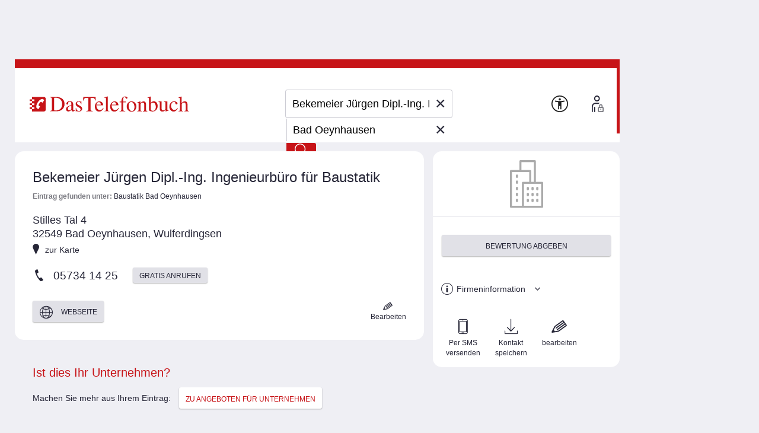

--- FILE ---
content_type: image/svg+xml
request_url: https://medien.dastelefonbuch.de/tb-live/Public/4e13c70514195984af30d12be695c0194fe21bc5/img/tsg_icon_apple_Logo_sw.svg
body_size: 924
content:
<?xml version="1.0" encoding="utf-8"?>
<!-- Generator: Adobe Illustrator 27.2.0, SVG Export Plug-In . SVG Version: 6.00 Build 0)  -->
<svg version="1.1" id="E2_57_" xmlns="http://www.w3.org/2000/svg" xmlns:xlink="http://www.w3.org/1999/xlink" x="0px" y="0px"
	 viewBox="0 0 112.7641907 112.7641907" style="enable-background:new 0 0 112.7641907 112.7641907;" xml:space="preserve">
<style type="text/css">
	.st0{fill:#FFFFFF;}
</style>
<g>
	<path class="st0" d="M97.6547852,38.9327202c-16.8565445,11.0202751-14.7380981,34.390255,2.8672867,42.5040016
		c-0.2278748,0.7300186-0.4316254,1.5022964-0.7074509,2.247879c-2.6999512,7.2981415-6.7962875,13.7690277-11.7812271,19.6964798
		c-0.9565811,1.1374588-2.0366516,2.1951752-3.1769028,3.149704c-3.8971558,3.2624359-8.3109512,4.2262802-13.1971664,2.703949
		c-1.2078705-0.3763123-2.4143829-0.7997665-3.5551529-1.3414001c-6.4178123-3.0470734-12.8072319-2.9370728-19.2608032-0.0742874
		c-1.8286629,0.811203-3.7656822,1.4354935-5.7096786,1.9163818c-3.2091827,0.7938538-6.2093086,0.094841-8.9809036-1.6848145
		c-2.4863281-1.5965042-4.4739857-3.7207794-6.3241501-5.9770279c-8.2424583-10.0516434-13.3488836-21.5062637-15.166851-34.3832703
		c-0.9835835-6.9671364-0.7108717-13.889473,1.7618876-20.5444641c3.553319-9.5631905,10.1720648-15.8275585,20.2747536-18.0889587
		c3.9517593-0.8845673,7.8682289-0.592556,11.6856422,0.7606335c2.4609985,0.8723812,4.9042931,1.7958221,7.3442535,2.7259769
		c2.266304,0.8639641,4.4826012,0.8268547,6.7645264-0.0312195c3.2794838-1.2331638,6.5354424-2.6414413,9.9273109-3.4414864
		c9.2262878-2.1762276,17.4356384,0.0063534,24.442131,6.4608459c0.6014481,0.5540733,1.129715,1.1925812,1.6550064,1.8227196
		C96.8959579,37.8086357,97.21315,38.314167,97.6547852,38.9327202z"/>
	<path class="st0" d="M77.8224564,2.4643025c2.1231537,11.4712677-9.6446381,26.1731014-21.4488716,24.5400944
		C53.839386,16.7117958,66.5082855,2.1267848,77.8224564,2.4643025z"/>
</g>
</svg>


--- FILE ---
content_type: application/javascript
request_url: https://adresse.dastelefonbuch.de/assets/application_desktop_detailansicht-dcfa10cce48480753c2a4f6f1564da30.js
body_size: 112610
content:
//# sourceMappingURL=application_desktop_detailansicht.js.map
/*
 js-cookie v3.0.5 | MIT  Das Telefonbuch Javascript Core Library Namespace Dummy
 Copyright (C) 2014 it2media GmbH & Co KG

 Version: "0.9"  
*/
var process=process||{env:{NODE_ENV:"development"}};Element.prototype.parents=function(C){for(var w=[],G=this,x=void 0!==C;null!==(G=G.parentElement);)G.nodeType===Node.ELEMENT_NODE&&(x&&!G.matches(C)||w.push(G));return w};Element.prototype.nextParent=function(C){for(var w=this,G=void 0!==C;null!==(w=w.parentElement);)if(w.nodeType===Node.ELEMENT_NODE&&(!G||w.matches(C)))return w;return null};Element.prototype.parent=function(C){return this.nextParent(C)};
Element.prototype.next=function(C){var w=this.nextElementSibling;return!C||w&&w.matches(C)?w:w.next(C)};Element.prototype.show=function(C){void 0===C&&(C="block");this.style.display=C;this.classList.remove("hide")};Element.prototype.hide=function(){this.style.display="none"};Element.prototype.toggle=function(C){"none"!==this.style.display&&""!==this.style.display?this.hide(C):this.show(C)};
Element.prototype.toggleClass=function(C,w){this.classList.contains(C)?(this.classList.remove(C),this.classList.add(w)):this.classList.contains(w)&&(this.classList.remove(w),this.classList.add(C))};Element.prototype.index=function(){if(!this)return-1;for(var C=this,w=0;C.previousElementSibling;)w++,C=C.previousElementSibling;return w};
Element.prototype.slideUp=function(C=500){if(!this)return-1;this.style.transitionProperty="height, margin, padding";this.style.transitionDuration=C+"ms";this.style.boxSizing="border-box";this.style.height=this.offsetHeight+"px";this.offsetHeight;this.style.overflow="hidden";this.style.height=0;this.style.paddingTop=0;this.style.paddingBottom=0;this.style.marginTop=0;this.style.marginBottom=0;window.setTimeout(()=>{this.style.display="none";this.style.removeProperty("height");this.style.removeProperty("padding-top");
this.style.removeProperty("padding-bottom");this.style.removeProperty("margin-top");this.style.removeProperty("margin-bottom");this.style.removeProperty("overflow");this.style.removeProperty("transition-duration");this.style.removeProperty("transition-property")},C)};
Element.prototype.slideDown=function(C=500){this.style.removeProperty("display");var w=window.getComputedStyle(this).display;"none"===w&&(w="block");this.style.display=w;w=this.offsetHeight;this.style.overflow="hidden";this.style.height=0;this.style.paddingTop=0;this.style.paddingBottom=0;this.style.marginTop=0;this.style.marginBottom=0;this.offsetHeight;this.style.boxSizing="border-box";this.style.transitionProperty="height, margin, padding";this.style.transitionDuration=C+"ms";this.style.height=
w+"px";this.style.removeProperty("padding-top");this.style.removeProperty("padding-bottom");this.style.removeProperty("margin-top");this.style.removeProperty("margin-bottom");window.setTimeout(()=>{this.style.removeProperty("height");this.style.removeProperty("overflow");this.style.removeProperty("transition-duration");this.style.removeProperty("transition-property")},C)};Element.prototype.visible=function(){return 0<this.offsetWidth&&0<this.offsetHeight};
Element.prototype.isElementInViewport=function(){let C=this.getBoundingClientRect();return 0<=C.top&&0<=C.left&&C.bottom<=(window.innerHeight||document.documentElement.clientHeight)&&C.right<=(window.innerWidth||document.documentElement.clientWidth)};process=process||{env:{NODE_ENV:"development"}};
(function(C,w){"object"===typeof exports&&"undefined"!==typeof module?module.exports=w():"function"===typeof define&&define.amd?define(w):(C="undefined"!==typeof globalThis?globalThis:C||self,function(){var G=C.Cookies,x=C.Cookies=w();x.noConflict=function(){C.Cookies=G;return x}}())})(this,function(){function C(G){for(var x=1;x<arguments.length;x++){var H=arguments[x],N;for(N in H)G[N]=H[N]}return G}function w(G,x){function H(N,aa,Y){if("undefined"!==typeof document){Y=C({},x,Y);"number"===typeof Y.expires&&
(Y.expires=new Date(Date.now()+864E5*Y.expires));Y.expires&&(Y.expires=Y.expires.toUTCString());N=encodeURIComponent(N).replace(/%(2[346B]|5E|60|7C)/g,decodeURIComponent).replace(/[()]/g,escape);var da="",ma;for(ma in Y)Y[ma]&&(da+="; "+ma,!0!==Y[ma]&&(da+="="+Y[ma].split(";")[0]));return document.cookie=N+"="+G.write(aa,N)+da}}return Object.create({set:H,get:function(N){if("undefined"!==typeof document&&(!arguments.length||N)){for(var aa=document.cookie?document.cookie.split("; "):[],Y={},da=0;da<
aa.length;da++){var ma=aa[da].split("="),ra=ma.slice(1).join("=");try{var la=decodeURIComponent(ma[0]);Y[la]=G.read(ra,la);if(N===la)break}catch(qa){}}return N?Y[N]:Y}},remove:function(N,aa){H(N,"",C({},aa,{expires:-1}))},withAttributes:function(N){return w(this.converter,C({},this.attributes,N))},withConverter:function(N){return w(C({},this.converter,N),this.attributes)}},{attributes:{value:Object.freeze(x)},converter:{value:Object.freeze(G)}})}return w({read:function(G){'"'===G[0]&&(G=G.slice(1,
-1));return G.replace(/(%[\dA-F]{2})+/gi,decodeURIComponent)},write:function(G){return encodeURIComponent(G).replace(/%(2[346BF]|3[AC-F]|40|5[BDE]|60|7[BCD])/g,decodeURIComponent)}},{path:"/"})});process=process||{env:{NODE_ENV:"development"}};
function cmpPurposeCookies(){let C=Cookies.noConflict();return{get:function(w){return C.get(w)},set:function(w,G,x){if(args["consent_management.enabled"]&&-1!==x.expires){if(!App.common.cmpCheckVendorAllowed(x.purpose.TB))return;void 0!==x.purpose&&delete x.purpose}C.set(w,G,x)},remove:function(w,G){C.remove(w,G)}}}var Cookies=cmpPurposeCookies();process=process||{env:{NODE_ENV:"development"}};
if(!__DASTELEFONBUCH__){var __DASTELEFONBUCH__={},$tb$=__DASTELEFONBUCH__,$v$=$tb$.vars={};(function(C){C.val||(C.val={isArray:function(w){return w&&w.constructor===Array},isBoolean:function(w){return"boolean"===typeof w},isDate:function(w){return w&&w.constructor===Date},isFunction:function(w){return"function"===typeof w},isNumber:function(w){return"number"===typeof w&&isFinite(w)},isObject:function(w){return w===Object(w)},isElement:function(w){return!(!w||1!==w.nodeType)},isString:function(w){return"string"===
typeof w},isDefined:function(w){return"undefined"!==typeof w},isUndefined:function(w){return"undefined"===typeof w}})})($tb$)}process=process||{env:{NODE_ENV:"development"}};function checkStickyButton(C,w,G){C&&C.classList.toggle("showme",w>G)}
document.addEventListener("DOMContentLoaded",function(C){console.log("[DOMContentLoaded]: init sticky button handler");let w=0,G=!1;const x=document.querySelector(".top_btn_wrap");document.addEventListener("scroll",function(H){w=window.scrollY;G||(window.requestAnimationFrame(function(){try{checkStickyButton(x,w,200)}catch(N){console.error("[onScroll]: event="+H+": call checkStickyButton(): Exception '"+N+"'")}G=!1}),G=!0)})});process=process||{env:{NODE_ENV:"development"}};
var Swiper=function(){function C(b){return null!==b&&"object"==typeof b&&"constructor"in b&&b.constructor===Object}function w(b,a){void 0===b&&(b={});void 0===a&&(a={});const d=["__proto__","constructor","prototype"];Object.keys(a).filter(f=>0>d.indexOf(f)).forEach(f=>{void 0===b[f]?b[f]=a[f]:C(a[f])&&C(b[f])&&0<Object.keys(a[f]).length&&w(b[f],a[f])})}function G(){const b="undefined"!=typeof document?document:{};return w(b,eb),b}function x(){const b="undefined"!=typeof window?window:{};return w(b,
fb),b}function H(b){return void 0===b&&(b=""),b.trim().split(" ").filter(a=>!!a.trim())}function N(b,a){return void 0===a&&(a=0),setTimeout(b,a)}function aa(){return Date.now()}function Y(b,a){void 0===a&&(a="x");const d=x();let f,c,k;b=function(p){const u=x();let h;return u.getComputedStyle&&(h=u.getComputedStyle(p,null)),!h&&p.currentStyle&&(h=p.currentStyle),h||(h=p.style),h}(b);return d.WebKitCSSMatrix?(c=b.transform||b.webkitTransform,6<c.split(",").length&&(c=c.split(", ").map(p=>p.replace(",",
".")).join(", ")),k=new d.WebKitCSSMatrix("none"===c?"":c)):(k=b.MozTransform||b.OTransform||b.MsTransform||b.msTransform||b.transform||b.getPropertyValue("transform").replace("translate(","matrix(1, 0, 0, 1,"),f=k.toString().split(",")),"x"===a&&(c=d.WebKitCSSMatrix?k.m41:16===f.length?parseFloat(f[12]):parseFloat(f[4])),"y"===a&&(c=d.WebKitCSSMatrix?k.m42:16===f.length?parseFloat(f[13]):parseFloat(f[5])),c||0}function da(b){return"object"==typeof b&&null!==b&&b.constructor&&"Object"===Object.prototype.toString.call(b).slice(8,
-1)}function ma(){const b=Object(0>=arguments.length?void 0:arguments[0]),a=["__proto__","constructor","prototype"];for(let f=1;f<arguments.length;f+=1){const c=0>f||arguments.length<=f?void 0:arguments[f];if(null!=c&&(d=c,"undefined"!=typeof window&&void 0!==window.HTMLElement?!(d instanceof HTMLElement):!d||1!==d.nodeType&&11!==d.nodeType)){const k=Object.keys(Object(c)).filter(p=>0>a.indexOf(p));for(let p=0,u=k.length;p<u;p+=1){const h=k[p],m=Object.getOwnPropertyDescriptor(c,h);void 0!==m&&m.enumerable&&
(da(b[h])&&da(c[h])?c[h].__swiper__?b[h]=c[h]:ma(b[h],c[h]):!da(b[h])&&da(c[h])?(b[h]={},c[h].__swiper__?b[h]=c[h]:ma(b[h],c[h])):b[h]=c[h])}}}var d;return b}function ra(b){let {swiper:a,targetPosition:d,side:f}=b;const c=x(),k=-a.translate;let p,u=null;const h=a.params.speed;a.wrapperEl.style.scrollSnapType="none";c.cancelAnimationFrame(a.cssModeFrameID);const m=d>k?"next":"prev",r=()=>{p=(new Date).getTime();null===u&&(u=p);let l=k+(.5-Math.cos(Math.max(Math.min((p-u)/h,1),0)*Math.PI)/2)*(d-k);
if(("next"===m&&l>=d||"prev"===m&&l<=d)&&(l=d),a.wrapperEl.scrollTo({[f]:l}),"next"===m&&l>=d||"prev"===m&&l<=d)return a.wrapperEl.style.overflow="hidden",a.wrapperEl.style.scrollSnapType="",setTimeout(()=>{a.wrapperEl.style.overflow="";a.wrapperEl.scrollTo({[f]:l})}),void c.cancelAnimationFrame(a.cssModeFrameID);a.cssModeFrameID=c.requestAnimationFrame(r)};r()}function la(b){return b.querySelector(".swiper-slide-transform")||b.shadowRoot&&b.shadowRoot.querySelector(".swiper-slide-transform")||b}
function qa(b,a){void 0===a&&(a="");const d=x(),f=[...b.children];return d.HTMLSlotElement&&b instanceof HTMLSlotElement&&f.push(...b.assignedElements()),a?f.filter(c=>c.matches(a)):f}function oa(b){try{return void console.warn(b)}catch(a){}}function za(b,a){void 0===a&&(a=[]);b=document.createElement(b);return b.classList.add(...(Array.isArray(a)?a:H(a))),b}function Ca(b){const a=x();var d=G();const f=b.getBoundingClientRect();d=d.body;return{top:f.top+(b===a?a.scrollY:b.scrollTop)-(b.clientTop||
d.clientTop||0),left:f.left+(b===a?a.scrollX:b.scrollLeft)-(b.clientLeft||d.clientLeft||0)}}function Ha(b,a){return x().getComputedStyle(b,null).getPropertyValue(a)}function Ia(b){let a=b;if(a){for(b=0;null!==(a=a.previousSibling);)1===a.nodeType&&(b+=1);return b}}function Na(b,a){const d=[];for(b=b.parentElement;b;)a?b.matches(a)&&d.push(b):d.push(b),b=b.parentElement;return d}function Pa(b,a){a&&b.addEventListener("transitionend",function c(f){f.target===b&&(a.call(b,f),b.removeEventListener("transitionend",
c))})}function Ka(b,a,d){const f=x();return d?b["width"===a?"offsetWidth":"offsetHeight"]+parseFloat(f.getComputedStyle(b,null).getPropertyValue("width"===a?"margin-right":"margin-top"))+parseFloat(f.getComputedStyle(b,null).getPropertyValue("width"===a?"margin-left":"margin-bottom")):b.offsetWidth}function Ma(b){return(Array.isArray(b)?b:[b]).filter(a=>!!a)}function Wa(b){return a=>0<Math.abs(a)&&b.browser&&b.browser.need3dFix&&0==Math.abs(a)%90?a+.001:a}function O(){if(!M){{var b=x();const a=G();
b={smoothScroll:a.documentElement&&a.documentElement.style&&"scrollBehavior"in a.documentElement.style,touch:!!("ontouchstart"in b||b.DocumentTouch&&a instanceof b.DocumentTouch)}}M=b}return M}function ja(b){void 0===b&&(b={});if(!T){{var {userAgent:a}=void 0===b?{}:b;b=O();var d=x(),f=d.navigator.platform;a=a||d.navigator.userAgent;const c={ios:!1,android:!1},k=d.screen.width,p=d.screen.height,u=a.match(/(Android);?[\s\/]+([\d.]+)?/);d=a.match(/(iPad).*OS\s([\d_]+)/);const h=a.match(/(iPod)(.*OS\s([\d_]+))?/),
m=!d&&a.match(/(iPhone\sOS|iOS)\s([\d_]+)/),r="Win32"===f;f="MacIntel"===f;b=(!d&&f&&b.touch&&0<="1024x1366 1366x1024 834x1194 1194x834 834x1112 1112x834 768x1024 1024x768 820x1180 1180x820 810x1080 1080x810".split(" ").indexOf(`${k}x${p}`)&&(d=a.match(/(Version)\/([\d.]+)/),d||(d=[0,1,"13_0_0"])),u&&!r&&(c.os="android",c.android=!0),(d||m||h)&&(c.os="ios",c.ios=!0),c)}T=b}return T}function wa(){return W||(W=function(){function b(){const p=a.navigator.userAgent.toLowerCase();return 0<=p.indexOf("safari")&&
0>p.indexOf("chrome")&&0>p.indexOf("android")}const a=x(),d=ja();let f=!1;if(b()){var c=String(a.navigator.userAgent);if(c.includes("Version/")){const [p,u]=c.split("Version/")[1].split(" ")[0].split(".").map(h=>Number(h));f=16>p||16===p&&2>u}}c=/(iPhone|iPod|iPad).*AppleWebKit(?!.*Safari)/i.test(a.navigator.userAgent);const k=b();return{isSafari:f||k,needPerspectiveFix:f,need3dFix:k||c&&d.ios,isWebView:c}}()),W}function sa(b){let {swiper:a,runCallbacks:d,direction:f,step:c}=b;const {activeIndex:k,
previousIndex:p}=a;b=f;if(b||(b=k>p?"next":k<p?"prev":"reset"),a.emit(`transition${c}`),d&&k!==p){if("reset"===b)return void a.emit(`slideResetTransition${c}`);a.emit(`slideChangeTransition${c}`);"next"===b?a.emit(`slideNextTransition${c}`):a.emit(`slidePrevTransition${c}`)}}function Fa(b,a,d){const f=x();var {params:c}=b;b=c.edgeSwipeDetection;c=c.edgeSwipeThreshold;return!b||!(d<=c||d>=f.innerWidth-c)||"prevent"===b&&(a.preventDefault(),!0)}function g(b){var a=G();b.originalEvent&&(b=b.originalEvent);
const d=this.touchEventsData;if("pointerdown"===b.type){if(null!==d.pointerId&&d.pointerId!==b.pointerId)return;d.pointerId=b.pointerId}else"touchstart"===b.type&&1===b.targetTouches.length&&(d.touchId=b.targetTouches[0].identifier);if("touchstart"===b.type)return void Fa(this,b,b.targetTouches[0].pageX);const {params:f,touches:c,enabled:k}=this;if(!(!k||!f.simulateTouch&&"mouse"===b.pointerType||this.animating&&f.preventInteractionOnTransition)){!this.animating&&f.cssMode&&f.loop&&this.loopFix();
var p=b.target;if(!("wrapper"===f.touchEventsTarget&&!function(m,r){var l=x();let y=r.contains(m);if(!y&&l.HTMLSlotElement&&r instanceof HTMLSlotElement&&(y=[...r.assignedElements()].includes(m),!y)){a:{for(r=[r];0<r.length;){l=r.shift();if(m===l){m=!0;break a}r.push(...l.children,...(l.shadowRoot?l.shadowRoot.children:[]),...(l.assignedElements?l.assignedElements():[]))}m=void 0}y=m}return y}(p,this.wrapperEl)||"which"in b&&3===b.which||"button"in b&&0<b.button||d.isTouched&&d.isMoved)){var u=!!f.noSwipingClass&&
""!==f.noSwipingClass,h=b.composedPath?b.composedPath():b.path;u&&b.target&&b.target.shadowRoot&&h&&(p=h[0]);u=f.noSwipingSelector?f.noSwipingSelector:`.${f.noSwipingClass}`;h=!(!b.target||!b.target.shadowRoot);if(f.noSwiping&&(h?function(m,r){return void 0===r&&(r=this),function E(y){if(!y||y===G()||y===x())return null;y.assignedSlot&&(y=y.assignedSlot);const D=y.closest(m);return D||y.getRootNode?D||E(y.getRootNode().host):null}(r)}(u,p):p.closest(u)))return void(this.allowClick=!0);if(!f.swipeHandler||
p.closest(f.swipeHandler))c.currentX=b.pageX,c.currentY=b.pageY,u=c.currentX,h=c.currentY,Fa(this,b,u)&&(Object.assign(d,{isTouched:!0,isMoved:!1,allowTouchCallbacks:!0,isScrolling:void 0,startMoving:void 0}),c.startX=u,c.startY=h,d.touchStartTime=aa(),this.allowClick=!0,this.updateSize(),this.swipeDirection=void 0,0<f.threshold&&(d.allowThresholdMove=!1),u=!0,p.matches(d.focusableElements)&&(u=!1,"SELECT"===p.nodeName&&(d.isTouched=!1)),a.activeElement&&a.activeElement.matches(d.focusableElements)&&
a.activeElement!==p&&("mouse"===b.pointerType||"mouse"!==b.pointerType&&!p.matches(d.focusableElements))&&a.activeElement.blur(),a=u&&this.allowTouchMove&&f.touchStartPreventDefault,!f.touchStartForcePreventDefault&&!a||p.isContentEditable||b.preventDefault(),f.freeMode&&f.freeMode.enabled&&this.freeMode&&this.animating&&!f.cssMode&&this.freeMode.onTouchStart(),this.emit("touchStart",b))}}}function n(b){var a=G();const d=this.touchEventsData,{params:f,touches:c,rtlTranslate:k,enabled:p}=this;if(p&&
(f.simulateTouch||"mouse"!==b.pointerType)){var u;if(b.originalEvent&&(b=b.originalEvent),"pointermove"===b.type)if(null!==d.touchId||b.pointerId!==d.pointerId)return;if("touchmove"===b.type){if(u=[...b.changedTouches].find(y=>y.identifier===d.touchId),!u||u.identifier!==d.touchId)return}else u=b;if(!d.isTouched)return void(d.startMoving&&d.isScrolling&&this.emit("touchMoveOpposite",b));var h=u.pageX;u=u.pageY;if(b.preventedByNestedSwiper)return c.startX=h,void(c.startY=u);if(!this.allowTouchMove)return b.target.matches(d.focusableElements)||
(this.allowClick=!1),void(d.isTouched&&(Object.assign(c,{startX:h,startY:u,currentX:h,currentY:u}),d.touchStartTime=aa()));if(f.touchReleaseOnEdges&&!f.loop)if(this.isVertical()){if(u<c.startY&&this.translate<=this.maxTranslate()||u>c.startY&&this.translate>=this.minTranslate())return d.isTouched=!1,void(d.isMoved=!1)}else if(k&&(h>c.startX&&-this.translate<=this.maxTranslate()||h<c.startX&&-this.translate>=this.minTranslate())||!k&&(h<c.startX&&this.translate<=this.maxTranslate()||h>c.startX&&this.translate>=
this.minTranslate()))return;if(a.activeElement&&a.activeElement.matches(d.focusableElements)&&a.activeElement!==b.target&&"mouse"!==b.pointerType&&a.activeElement.blur(),a.activeElement&&b.target===a.activeElement&&b.target.matches(d.focusableElements))return d.isMoved=!0,void(this.allowClick=!1);d.allowTouchCallbacks&&this.emit("touchMove",b);c.previousX=c.currentX;c.previousY=c.currentY;c.currentX=h;c.currentY=u;a=c.currentX-c.startX;var m=c.currentY-c.startY;if(!(this.params.threshold&&Math.sqrt(a**
2+m**2)<this.params.threshold)){if(void 0===d.isScrolling){var r;this.isHorizontal()&&c.currentY===c.startY||this.isVertical()&&c.currentX===c.startX?d.isScrolling=!1:25<=a*a+m*m&&(r=180*Math.atan2(Math.abs(m),Math.abs(a))/Math.PI,d.isScrolling=this.isHorizontal()?r>f.touchAngle:90-r>f.touchAngle)}if(d.isScrolling&&this.emit("touchMoveOpposite",b),void 0===d.startMoving&&(c.currentX===c.startX&&c.currentY===c.startY||(d.startMoving=!0)),d.isScrolling||"touchmove"===b.type&&d.preventTouchMoveFromPointerMove)return void(d.isTouched=
!1);if(d.startMoving){this.allowClick=!1;!f.cssMode&&b.cancelable&&b.preventDefault();f.touchMoveStopPropagation&&!f.nested&&b.stopPropagation();r=this.isHorizontal()?a:m;a=this.isHorizontal()?c.currentX-c.previousX:c.currentY-c.previousY;f.oneWayMovement&&(r=Math.abs(r)*(k?1:-1),a=Math.abs(a)*(k?1:-1));c.diff=r;r*=f.touchRatio;k&&(r=-r,a=-a);var l=this.touchesDirection;this.swipeDirection=0<r?"prev":"next";this.touchesDirection=0<a?"prev":"next";a=this.params.loop&&!f.cssMode;m="next"===this.touchesDirection&&
this.allowSlideNext||"prev"===this.touchesDirection&&this.allowSlidePrev;if(!d.isMoved){if(a&&m&&this.loopFix({direction:this.swipeDirection}),d.startTranslate=this.getTranslate(),this.setTransition(0),this.animating){const y=new window.CustomEvent("transitionend",{bubbles:!0,cancelable:!0,detail:{bySwiperTouchMove:!0}});this.wrapperEl.dispatchEvent(y)}d.allowMomentumBounce=!1;!f.grabCursor||!0!==this.allowSlideNext&&!0!==this.allowSlidePrev||this.setGrabCursor(!0);this.emit("sliderFirstMove",b)}if((new Date).getTime(),
!1!==f._loopSwapReset&&d.isMoved&&d.allowThresholdMove&&l!==this.touchesDirection&&a&&m&&1<=Math.abs(r))return Object.assign(c,{startX:h,startY:u,currentX:h,currentY:u,startTranslate:d.currentTranslate}),d.loopSwapReset=!0,void(d.startTranslate=d.currentTranslate);this.emit("sliderMove",b);d.isMoved=!0;d.currentTranslate=r+d.startTranslate;h=!0;u=f.resistanceRatio;if(f.touchReleaseOnEdges&&(u=0),0<r?(a&&m&&d.allowThresholdMove&&d.currentTranslate>(f.centeredSlides?this.minTranslate()-this.slidesSizesGrid[this.activeIndex+
1]-("auto"!==f.slidesPerView&&2<=this.slides.length-f.slidesPerView?this.slidesSizesGrid[this.activeIndex+1]+this.params.spaceBetween:0)-this.params.spaceBetween:this.minTranslate())&&this.loopFix({direction:"prev",setTranslate:!0,activeSlideIndex:0}),d.currentTranslate>this.minTranslate()&&(h=!1,f.resistance&&(d.currentTranslate=this.minTranslate()-1+(-this.minTranslate()+d.startTranslate+r)**u))):0>r&&(a&&m&&d.allowThresholdMove&&d.currentTranslate<(f.centeredSlides?this.maxTranslate()+this.slidesSizesGrid[this.slidesSizesGrid.length-
1]+this.params.spaceBetween+("auto"!==f.slidesPerView&&2<=this.slides.length-f.slidesPerView?this.slidesSizesGrid[this.slidesSizesGrid.length-1]+this.params.spaceBetween:0):this.maxTranslate())&&this.loopFix({direction:"next",setTranslate:!0,activeSlideIndex:this.slides.length-("auto"===f.slidesPerView?this.slidesPerViewDynamic():Math.ceil(parseFloat(f.slidesPerView,10)))}),d.currentTranslate<this.maxTranslate()&&(h=!1,f.resistance&&(d.currentTranslate=this.maxTranslate()+1-(this.maxTranslate()-d.startTranslate-
r)**u))),h&&(b.preventedByNestedSwiper=!0),!this.allowSlideNext&&"next"===this.swipeDirection&&d.currentTranslate<d.startTranslate&&(d.currentTranslate=d.startTranslate),!this.allowSlidePrev&&"prev"===this.swipeDirection&&d.currentTranslate>d.startTranslate&&(d.currentTranslate=d.startTranslate),this.allowSlidePrev||this.allowSlideNext||(d.currentTranslate=d.startTranslate),0<f.threshold){if(!(Math.abs(r)>f.threshold||d.allowThresholdMove))return void(d.currentTranslate=d.startTranslate);if(!d.allowThresholdMove)return d.allowThresholdMove=
!0,c.startX=c.currentX,c.startY=c.currentY,d.currentTranslate=d.startTranslate,void(c.diff=this.isHorizontal()?c.currentX-c.startX:c.currentY-c.startY)}f.followFinger&&!f.cssMode&&((f.freeMode&&f.freeMode.enabled&&this.freeMode||f.watchSlidesProgress)&&(this.updateActiveIndex(),this.updateSlidesClasses()),f.freeMode&&f.freeMode.enabled&&this.freeMode&&this.freeMode.onTouchMove(),this.updateProgress(d.currentTranslate),this.setTranslate(d.currentTranslate))}}}}function q(b){const a=this,d=a.touchEventsData;
var f;b.originalEvent&&(b=b.originalEvent);if("touchend"===b.type||"touchcancel"===b.type){if(f=[...b.changedTouches].find(D=>D.identifier===d.touchId),!f||f.identifier!==d.touchId)return}else{if(null!==d.touchId||b.pointerId!==d.pointerId)return;f=b}if(!["pointercancel","pointerout","pointerleave","contextmenu"].includes(b.type)||["pointercancel","contextmenu"].includes(b.type)&&(a.browser.isSafari||a.browser.isWebView)){d.pointerId=null;d.touchId=null;var {params:c,touches:k,rtlTranslate:p,slidesGrid:u,
enabled:h}=a;if(h&&(c.simulateTouch||"mouse"!==b.pointerType)){if(d.allowTouchCallbacks&&a.emit("touchEnd",b),d.allowTouchCallbacks=!1,!d.isTouched)return d.isMoved&&c.grabCursor&&a.setGrabCursor(!1),d.isMoved=!1,void(d.startMoving=!1);c.grabCursor&&d.isMoved&&d.isTouched&&(!0===a.allowSlideNext||!0===a.allowSlidePrev)&&a.setGrabCursor(!1);var m=aa();f=m-d.touchStartTime;if(a.allowClick){var r=b.path||b.composedPath&&b.composedPath();a.updateClickedSlide(r&&r[0]||b.target,r);a.emit("tap click",b);
300>f&&300>m-d.lastClickTime&&a.emit("doubleTap doubleClick",b)}if(d.lastClickTime=aa(),N(()=>{a.destroyed||(a.allowClick=!0)}),!d.isTouched||!d.isMoved||!a.swipeDirection||0===k.diff&&!d.loopSwapReset||d.currentTranslate===d.startTranslate&&!d.loopSwapReset)return d.isTouched=!1,d.isMoved=!1,void(d.startMoving=!1);if(d.isTouched=!1,d.isMoved=!1,d.startMoving=!1,r=c.followFinger?p?a.translate:-a.translate:-d.currentTranslate,!c.cssMode){if(c.freeMode&&c.freeMode.enabled)return void a.freeMode.onTouchEnd({currentPos:r});
var l=r>=-a.maxTranslate()&&!a.params.loop;m=0;var y=a.slidesSizesGrid[0];for(var E=0;E<u.length;E+=E<c.slidesPerGroupSkip?1:c.slidesPerGroup){const D=E<c.slidesPerGroupSkip-1?1:c.slidesPerGroup;void 0!==u[E+D]?(l||r>=u[E]&&r<u[E+D])&&(m=E,y=u[E+D]-u[E]):(l||r>=u[E])&&(m=E,y=u[u.length-1]-u[u.length-2])}E=l=null;c.rewind&&(a.isBeginning?E=c.virtual&&c.virtual.enabled&&a.virtual?a.virtual.slides.length-1:a.slides.length-1:a.isEnd&&(l=0));r=(r-u[m])/y;y=m<c.slidesPerGroupSkip-1?1:c.slidesPerGroup;if(f>
c.longSwipesMs){if(!c.longSwipes)return void a.slideTo(a.activeIndex);"next"===a.swipeDirection&&(r>=c.longSwipesRatio?a.slideTo(c.rewind&&a.isEnd?l:m+y):a.slideTo(m));"prev"===a.swipeDirection&&(r>1-c.longSwipesRatio?a.slideTo(m+y):null!==E&&0>r&&Math.abs(r)>c.longSwipesRatio?a.slideTo(E):a.slideTo(m))}else{if(!c.shortSwipes)return void a.slideTo(a.activeIndex);!a.navigation||b.target!==a.navigation.nextEl&&b.target!==a.navigation.prevEl?("next"===a.swipeDirection&&a.slideTo(null!==l?l:m+y),"prev"===
a.swipeDirection&&a.slideTo(null!==E?E:m)):b.target===a.navigation.nextEl?a.slideTo(m+y):a.slideTo(m)}}}}}function A(){const b=this,{params:a,el:d}=b;if(!d||0!==d.offsetWidth){a.breakpoints&&b.setBreakpoint();var {allowSlideNext:f,allowSlidePrev:c,snapGrid:k}=b,p=b.virtual&&b.params.virtual.enabled;b.allowSlideNext=!0;b.allowSlidePrev=!0;b.updateSize();b.updateSlides();b.updateSlidesClasses();var u=p&&a.loop;!("auto"===a.slidesPerView||1<a.slidesPerView)||!b.isEnd||b.isBeginning||b.params.centeredSlides||
u?b.params.loop&&!p?b.slideToLoop(b.realIndex,0,!1,!0):b.slideTo(b.activeIndex,0,!1,!0):b.slideTo(b.slides.length-1,0,!1,!0);b.autoplay&&b.autoplay.running&&b.autoplay.paused&&(clearTimeout(b.autoplay.resizeTimeout),b.autoplay.resizeTimeout=setTimeout(()=>{b.autoplay&&b.autoplay.running&&b.autoplay.paused&&b.autoplay.resume()},500));b.allowSlidePrev=c;b.allowSlideNext=f;b.params.watchOverflow&&k!==b.snapGrid&&b.checkOverflow()}}function I(b){this.enabled&&(this.allowClick||(this.params.preventClicks&&
b.preventDefault(),this.params.preventClicksPropagation&&this.animating&&(b.stopPropagation(),b.stopImmediatePropagation())))}function J(){const {wrapperEl:b,rtlTranslate:a,enabled:d}=this;if(d){this.previousTranslate=this.translate;this.isHorizontal()?this.translate=-b.scrollLeft:this.translate=-b.scrollTop;0===this.translate&&(this.translate=0);this.updateActiveIndex();this.updateSlidesClasses();var f=this.maxTranslate()-this.minTranslate();(0===f?0:(this.translate-this.minTranslate())/f)!==this.progress&&
this.updateProgress(a?-this.translate:this.translate);this.emit("setTranslate",this.translate,!1)}}function P(b){ua(this,b.target);this.params.cssMode||"auto"!==this.params.slidesPerView&&!this.params.autoHeight||this.update()}function X(){this.documentTouchHandlerProceeded||(this.documentTouchHandlerProceeded=!0,this.params.touchReleaseOnEdges&&(this.el.style.touchAction="auto"))}function Ea(b,a){return function(d){void 0===d&&(d={});const f=Object.keys(d)[0],c=d[f];"object"==typeof c&&null!==c?
(!0===b[f]&&(b[f]={enabled:!0}),"navigation"===f&&b[f]&&b[f].enabled&&!b[f].prevEl&&!b[f].nextEl&&(b[f].auto=!0),0<=["pagination","scrollbar"].indexOf(f)&&b[f]&&b[f].enabled&&!b[f].el&&(b[f].auto=!0),f in b&&"enabled"in c?("object"!=typeof b[f]||"enabled"in b[f]||(b[f].enabled=!0),b[f]||(b[f]={enabled:!1}),ma(a,d)):ma(a,d)):ma(a,d)}}function Ba(b,a,d,f){return b.params.createElements&&Object.keys(f).forEach(c=>{if(!d[c]&&!0===d.auto){let k=qa(b.el,`.${f[c]}`)[0];k||(k=za("div",f[c]),k.className=f[c],
b.el.append(k));d[c]=k;a[c]=k}}),d}function Aa(b){return void 0===b&&(b=""),`.${b.trim().replace(/([\.:!+\/])/g,"\\$1").replace(/ /g,".")}`}function Oa(b){const {params:a,slidesEl:d}=this;a.loop&&this.loopDestroy();const f=c=>{if("string"==typeof c){const k=document.createElement("div");k.innerHTML=c;d.append(k.children[0]);k.innerHTML=""}else d.append(c)};if("object"==typeof b&&"length"in b)for(let c=0;c<b.length;c+=1)b[c]&&f(b[c]);else f(b);this.recalcSlides();a.loop&&this.loopCreate();a.observer&&
!this.isElement||this.update()}function Sa(b){const {params:a,activeIndex:d,slidesEl:f}=this;a.loop&&this.loopDestroy();var c=d+1;const k=p=>{if("string"==typeof p){const u=document.createElement("div");u.innerHTML=p;f.prepend(u.children[0]);u.innerHTML=""}else f.prepend(p)};if("object"==typeof b&&"length"in b){for(c=0;c<b.length;c+=1)b[c]&&k(b[c]);c=d+b.length}else k(b);this.recalcSlides();a.loop&&this.loopCreate();a.observer&&!this.isElement||this.update();this.slideTo(c,0,!1)}function Ua(b,a){const {params:d,
activeIndex:f,slidesEl:c}=this;let k=f;d.loop&&(k-=this.loopedSlides,this.loopDestroy(),this.recalcSlides());var p=this.slides.length;if(0>=b)return void this.prependSlide(a);if(b>=p)return void this.appendSlide(a);var u=k>b?k+1:k;const h=[];for(--p;p>=b;--p){const m=this.slides[p];m.remove();h.unshift(m)}if("object"==typeof a&&"length"in a){for(u=0;u<a.length;u+=1)a[u]&&c.append(a[u]);u=k>b?k+a.length:k}else c.append(a);for(b=0;b<h.length;b+=1)c.append(h[b]);this.recalcSlides();d.loop&&this.loopCreate();
d.observer&&!this.isElement||this.update();d.loop?this.slideTo(u+this.loopedSlides,0,!1):this.slideTo(u,0,!1)}function Ra(b){const {params:a,activeIndex:d}=this;var f=d;a.loop&&(f-=this.loopedSlides,this.loopDestroy());let c=f;if("object"==typeof b&&"length"in b)for(let k=0;k<b.length;k+=1)f=b[k],this.slides[f]&&this.slides[f].remove(),f<c&&--c;else f=b,this.slides[f]&&this.slides[f].remove(),f<c&&--c;c=Math.max(c,0);this.recalcSlides();a.loop&&this.loopCreate();a.observer&&!this.isElement||this.update();
a.loop?this.slideTo(c+this.loopedSlides,0,!1):this.slideTo(c,0,!1)}function bb(){const b=[];for(let a=0;a<this.slides.length;a+=1)b.push(a);this.removeSlide(b)}function Za(b){const {effect:a,swiper:d,on:f,setTranslate:c,setTransition:k,overwriteParams:p,perspective:u,recreateShadows:h,getEffectParams:m}=b;let r;f("beforeInit",()=>{if(d.params.effect===a){d.classNames.push(`${d.params.containerModifierClass}${a}`);u&&u()&&d.classNames.push(`${d.params.containerModifierClass}3d`);var l=p?p():{};Object.assign(d.params,
l);Object.assign(d.originalParams,l)}});f("setTranslate",()=>{d.params.effect===a&&c()});f("setTransition",(l,y)=>{d.params.effect===a&&k(y)});f("transitionEnd",()=>{d.params.effect===a&&h&&m&&m().slideShadows&&(d.slides.forEach(l=>{l.querySelectorAll(".swiper-slide-shadow-top, .swiper-slide-shadow-right, .swiper-slide-shadow-bottom, .swiper-slide-shadow-left").forEach(y=>y.remove())}),h())});f("virtualUpdate",()=>{d.params.effect===a&&(d.slides.length||(r=!0),requestAnimationFrame(()=>{r&&d.slides&&
d.slides.length&&(c(),r=!1)}))})}function $a(b,a){b=la(a);return b!==a&&(b.style.backfaceVisibility="hidden",b.style["-webkit-backface-visibility"]="hidden"),b}function Xa(b){let {swiper:a,duration:d,transformElements:f,allSlides:c}=b;const {activeIndex:k}=a;if(a.params.virtualTranslate&&0!==d){let p=!1;(c?f:f.filter(u=>{u=u.classList.contains("swiper-slide-transform")?(h=>h.parentElement?h.parentElement:a.slides.find(m=>m.shadowRoot&&m.shadowRoot===h.parentNode))(u):u;return a.getSlideIndex(u)===
k})).forEach(u=>{Pa(u,()=>{if(!p&&a&&!a.destroyed){p=!0;a.animating=!1;var h=new window.CustomEvent("transitionend",{bubbles:!0,cancelable:!0});a.wrapperEl.dispatchEvent(h)}})})}}function Ya(b,a,d){b=`swiper-slide-shadow${d?`-${d}`:""}${b?` swiper-slide-shadow-${b}`:""}`;a=la(a);d=a.querySelector(`.${b.split(" ").join(".")}`);return d||(d=za("div",b.split(" ")),a.append(d)),d}const eb={body:{},addEventListener(){},removeEventListener(){},activeElement:{blur(){},nodeName:""},querySelector:()=>null,
querySelectorAll:()=>[],getElementById:()=>null,createEvent:()=>({initEvent(){}}),createElement:()=>({children:[],childNodes:[],style:{},setAttribute(){},getElementsByTagName:()=>[]}),createElementNS:()=>({}),importNode:()=>null,location:{hash:"",host:"",hostname:"",href:"",origin:"",pathname:"",protocol:"",search:""}},fb={document:eb,navigator:{userAgent:""},location:{hash:"",host:"",hostname:"",href:"",origin:"",pathname:"",protocol:"",search:""},history:{replaceState(){},pushState(){},go(){},back(){}},
CustomEvent:function(){return this},addEventListener(){},removeEventListener(){},getComputedStyle:()=>({getPropertyValue:()=>""}),Image(){},Date(){},screen:{},setTimeout(){},clearTimeout(){},matchMedia:()=>({}),requestAnimationFrame:b=>"undefined"==typeof setTimeout?(b(),null):setTimeout(b,0),cancelAnimationFrame(b){"undefined"!=typeof setTimeout&&clearTimeout(b)}};let M,T,W;const U=(b,a,d)=>{a&&!b.classList.contains(d)?b.classList.add(d):!a&&b.classList.contains(d)&&b.classList.remove(d)},Z=(b,a,
d)=>{a&&!b.classList.contains(d)?b.classList.add(d):!a&&b.classList.contains(d)&&b.classList.remove(d)},ua=(b,a)=>{if(b&&!b.destroyed&&b.params){var d=a.closest(b.isElement?"swiper-slide":`.${b.params.slideClass}`);if(d){let f=d.querySelector(`.${b.params.lazyPreloaderClass}`);!f&&b.isElement&&(d.shadowRoot?f=d.shadowRoot.querySelector(`.${b.params.lazyPreloaderClass}`):requestAnimationFrame(()=>{d.shadowRoot&&(f=d.shadowRoot.querySelector(`.${b.params.lazyPreloaderClass}`),f&&f.remove())}));f&&f.remove()}}},
S=(b,a)=>{b.slides[a]&&(b=b.slides[a].querySelector('[loading="lazy"]'))&&b.removeAttribute("loading")},z=b=>{if(b&&!b.destroyed&&b.params){var a=b.params.lazyPreloadPrevNext,d=b.slides.length;if(d&&a&&!(0>a)){a=Math.min(a,d);var f="auto"===b.params.slidesPerView?b.slidesPerViewDynamic():Math.ceil(b.params.slidesPerView),c=b.activeIndex;if(b.params.grid&&1<b.params.grid.rows){const u=[c-a];return u.push(...Array.from({length:a}).map((h,m)=>c+f+m)),void b.slides.forEach((h,m)=>{u.includes(h.column)&&
S(b,m)})}var k=c+f-1;if(b.params.rewind||b.params.loop)for(var p=c-a;p<=k+a;p+=1){const u=(p%d+d)%d;(u<c||u>k)&&S(b,u)}else for(p=Math.max(c-a,0);p<=Math.min(k+a,d-1);p+=1)p!==c&&(p>k||p<c)&&S(b,p)}}},Q=(b,a)=>{const d=G(),{params:f,el:c,wrapperEl:k,device:p}=b,u=!!f.nested,h="on"===a?"addEventListener":"removeEventListener";c&&"string"!=typeof c&&(d[h]("touchstart",b.onDocumentTouchStart,{passive:!1,capture:u}),c[h]("touchstart",b.onTouchStart,{passive:!1}),c[h]("pointerdown",b.onTouchStart,{passive:!1}),
d[h]("touchmove",b.onTouchMove,{passive:!1,capture:u}),d[h]("pointermove",b.onTouchMove,{passive:!1,capture:u}),d[h]("touchend",b.onTouchEnd,{passive:!0}),d[h]("pointerup",b.onTouchEnd,{passive:!0}),d[h]("pointercancel",b.onTouchEnd,{passive:!0}),d[h]("touchcancel",b.onTouchEnd,{passive:!0}),d[h]("pointerout",b.onTouchEnd,{passive:!0}),d[h]("pointerleave",b.onTouchEnd,{passive:!0}),d[h]("contextmenu",b.onTouchEnd,{passive:!0}),(f.preventClicks||f.preventClicksPropagation)&&c[h]("click",b.onClick,
!0),f.cssMode&&k[h]("scroll",b.onScroll),f.updateOnWindowResize?b[a](p.ios||p.android?"resize orientationchange observerUpdate":"resize observerUpdate",A,!0):b[a]("observerUpdate",A,!0),c[h]("load",b.onLoad,{capture:!0}))};var fa={init:!0,direction:"horizontal",oneWayMovement:!1,swiperElementNodeName:"SWIPER-CONTAINER",touchEventsTarget:"wrapper",initialSlide:0,speed:300,cssMode:!1,updateOnWindowResize:!0,resizeObserver:!0,nested:!1,createElements:!1,eventsPrefix:"swiper",enabled:!0,focusableElements:"input, select, option, textarea, button, video, label",
width:null,height:null,preventInteractionOnTransition:!1,userAgent:null,url:null,edgeSwipeDetection:!1,edgeSwipeThreshold:20,autoHeight:!1,setWrapperSize:!1,virtualTranslate:!1,effect:"slide",breakpoints:void 0,breakpointsBase:"window",spaceBetween:0,slidesPerView:1,slidesPerGroup:1,slidesPerGroupSkip:0,slidesPerGroupAuto:!1,centeredSlides:!1,centeredSlidesBounds:!1,slidesOffsetBefore:0,slidesOffsetAfter:0,normalizeSlideIndex:!0,centerInsufficientSlides:!1,watchOverflow:!0,roundLengths:!1,touchRatio:1,
touchAngle:45,simulateTouch:!0,shortSwipes:!0,longSwipes:!0,longSwipesRatio:.5,longSwipesMs:300,followFinger:!0,allowTouchMove:!0,threshold:5,touchMoveStopPropagation:!1,touchStartPreventDefault:!0,touchStartForcePreventDefault:!1,touchReleaseOnEdges:!1,uniqueNavElements:!0,resistance:!0,resistanceRatio:.85,watchSlidesProgress:!1,grabCursor:!1,preventClicks:!0,preventClicksPropagation:!0,slideToClickedSlide:!1,loop:!1,loopAddBlankSlides:!0,loopAdditionalSlides:0,loopPreventsSliding:!0,rewind:!1,allowSlidePrev:!0,
allowSlideNext:!0,swipeHandler:null,noSwiping:!0,noSwipingClass:"swiper-no-swiping",noSwipingSelector:null,passiveListeners:!0,maxBackfaceHiddenSlides:10,containerModifierClass:"swiper-",slideClass:"swiper-slide",slideBlankClass:"swiper-slide-blank",slideActiveClass:"swiper-slide-active",slideVisibleClass:"swiper-slide-visible",slideFullyVisibleClass:"swiper-slide-fully-visible",slideNextClass:"swiper-slide-next",slidePrevClass:"swiper-slide-prev",wrapperClass:"swiper-wrapper",lazyPreloaderClass:"swiper-lazy-preloader",
lazyPreloadPrevNext:0,runCallbacksOnInit:!0,_emitClasses:!1};const ia={eventsEmitter:{on(b,a,d){const f=this;if(!f.eventsListeners||f.destroyed||"function"!=typeof a)return f;const c=d?"unshift":"push";return b.split(" ").forEach(k=>{f.eventsListeners[k]||(f.eventsListeners[k]=[]);f.eventsListeners[k][c](a)}),f},once(b,a,d){function f(){c.off(b,f);f.__emitterProxy&&delete f.__emitterProxy;for(var k=arguments.length,p=Array(k),u=0;u<k;u++)p[u]=arguments[u];a.apply(c,p)}const c=this;return!c.eventsListeners||
c.destroyed||"function"!=typeof a?c:(f.__emitterProxy=a,c.on(b,f,d))},onAny(b,a){if(!this.eventsListeners||this.destroyed||"function"!=typeof b)return this;a=a?"unshift":"push";return 0>this.eventsAnyListeners.indexOf(b)&&this.eventsAnyListeners[a](b),this},offAny(b){if(!this.eventsListeners||this.destroyed||!this.eventsAnyListeners)return this;b=this.eventsAnyListeners.indexOf(b);return 0<=b&&this.eventsAnyListeners.splice(b,1),this},off(b,a){const d=this;return!d.eventsListeners||d.destroyed?d:
d.eventsListeners?(b.split(" ").forEach(f=>{void 0===a?d.eventsListeners[f]=[]:d.eventsListeners[f]&&d.eventsListeners[f].forEach((c,k)=>{(c===a||c.__emitterProxy&&c.__emitterProxy===a)&&d.eventsListeners[f].splice(k,1)})}),d):d},emit(){const b=this;if(!b.eventsListeners||b.destroyed||!b.eventsListeners)return b;let a,d,f;for(var c=arguments.length,k=Array(c),p=0;p<c;p++)k[p]=arguments[p];"string"==typeof k[0]||Array.isArray(k[0])?(a=k[0],d=k.slice(1,k.length),f=b):(a=k[0].events,d=k[0].data,f=k[0].context||
b);d.unshift(f);return(Array.isArray(a)?a:a.split(" ")).forEach(u=>{b.eventsAnyListeners&&b.eventsAnyListeners.length&&b.eventsAnyListeners.forEach(h=>{h.apply(f,[u,...d])});b.eventsListeners&&b.eventsListeners[u]&&b.eventsListeners[u].forEach(h=>{h.apply(f,d)})}),b}},update:{updateSize:function(){let b,a;const d=this.el;b=void 0!==this.params.width&&null!==this.params.width?this.params.width:d.clientWidth;a=void 0!==this.params.height&&null!==this.params.height?this.params.height:d.clientHeight;
0===b&&this.isHorizontal()||0===a&&this.isVertical()||(b=b-parseInt(Ha(d,"padding-left")||0,10)-parseInt(Ha(d,"padding-right")||0,10),a=a-parseInt(Ha(d,"padding-top")||0,10)-parseInt(Ha(d,"padding-bottom")||0,10),Number.isNaN(b)&&(b=0),Number.isNaN(a)&&(a=0),Object.assign(this,{width:b,height:a,size:this.isHorizontal()?b:a}))},updateSlides:function(){function b(ea,ka){return parseFloat(ea.getPropertyValue(a.getDirectionLabel(ka))||0)}const a=this,d=a.params,{wrapperEl:f,slidesEl:c,size:k,rtlTranslate:p,
wrongRTL:u}=a;var h=a.virtual&&d.virtual.enabled,m=h?a.virtual.slides.length:a.slides.length;const r=qa(c,`.${a.params.slideClass}, swiper-slide`),l=h?a.virtual.slides.length:r.length;let y=[];const E=[],D=[];let B=d.slidesOffsetBefore;"function"==typeof B&&(B=d.slidesOffsetBefore.call(a));let F=d.slidesOffsetAfter;"function"==typeof F&&(F=d.slidesOffsetAfter.call(a));const v=a.snapGrid.length,ca=a.slidesGrid.length;let ha=d.spaceBetween;var ta=-B,pa=0,na=0;if(void 0!==k){"string"==typeof ha&&0<=
ha.indexOf("%")?ha=parseFloat(ha.replace("%",""))/100*k:"string"==typeof ha&&(ha=parseFloat(ha));a.virtualSize=-ha;r.forEach(ea=>{p?ea.style.marginLeft="":ea.style.marginRight="";ea.style.marginBottom="";ea.style.marginTop=""});d.centeredSlides&&d.cssMode&&(f.style.setProperty("--swiper-centered-offset-before",""),f.style.setProperty("--swiper-centered-offset-after",""));var Ga=d.grid&&1<d.grid.rows&&a.grid,ba;Ga?a.grid.initSlides(r):a.grid&&a.grid.unsetSlides();var R="auto"===d.slidesPerView&&d.breakpoints&&
0<Object.keys(d.breakpoints).filter(ea=>void 0!==d.breakpoints[ea].slidesPerView).length;for(let ea=0;ea<l;ea+=1){let ka;if(ba=0,r[ea]&&(ka=r[ea]),Ga&&a.grid.updateSlide(ea,ka,r),!r[ea]||"none"!==Ha(ka,"display")){if("auto"===d.slidesPerView){R&&(r[ea].style[a.getDirectionLabel("width")]="");var V=getComputedStyle(ka);const K=ka.style.transform,L=ka.style.webkitTransform;if(K&&(ka.style.transform="none"),L&&(ka.style.webkitTransform="none"),d.roundLengths)ba=a.isHorizontal()?Ka(ka,"width",!0):Ka(ka,
"height",!0);else{ba=b(V,"width");const Ja=b(V,"padding-left"),Qa=b(V,"padding-right"),Va=b(V,"margin-left"),ya=b(V,"margin-right");if((V=V.getPropertyValue("box-sizing"))&&"border-box"===V)ba=ba+Va+ya;else{const {clientWidth:Da,offsetWidth:La}=ka;ba=ba+Ja+Qa+Va+ya+(La-Da)}}K&&(ka.style.transform=K);L&&(ka.style.webkitTransform=L);d.roundLengths&&(ba=Math.floor(ba))}else ba=(k-(d.slidesPerView-1)*ha)/d.slidesPerView,d.roundLengths&&(ba=Math.floor(ba)),r[ea]&&(r[ea].style[a.getDirectionLabel("width")]=
`${ba}px`);r[ea]&&(r[ea].swiperSlideSize=ba);D.push(ba);d.centeredSlides?(ta=ta+ba/2+pa/2+ha,0===pa&&0!==ea&&(ta=ta-k/2-ha),0===ea&&(ta=ta-k/2-ha),.001>Math.abs(ta)&&(ta=0),d.roundLengths&&(ta=Math.floor(ta)),0==na%d.slidesPerGroup&&y.push(ta),E.push(ta)):(d.roundLengths&&(ta=Math.floor(ta)),0==(na-Math.min(a.params.slidesPerGroupSkip,na))%a.params.slidesPerGroup&&y.push(ta),E.push(ta),ta=ta+ba+ha);a.virtualSize+=ba+ha;pa=ba;na+=1}}if(a.virtualSize=Math.max(a.virtualSize,k)+F,p&&u&&("slide"===d.effect||
"coverflow"===d.effect)&&(f.style.width=`${a.virtualSize+ha}px`),d.setWrapperSize&&(f.style[a.getDirectionLabel("width")]=`${a.virtualSize+ha}px`),Ga&&a.grid.updateWrapperSize(ba,y),!d.centeredSlides){ta=[];for(pa=0;pa<y.length;pa+=1)na=y[pa],d.roundLengths&&(na=Math.floor(na)),y[pa]<=a.virtualSize-k&&ta.push(na);y=ta;1<Math.floor(a.virtualSize-k)-Math.floor(y[y.length-1])&&y.push(a.virtualSize-k)}if(h&&d.loop){ta=D[0]+ha;if(1<d.slidesPerGroup)for(pa=Math.ceil((a.virtual.slidesBefore+a.virtual.slidesAfter)/
d.slidesPerGroup),na=ta*d.slidesPerGroup,Ga=0;Ga<pa;Ga+=1)y.push(y[y.length-1]+na);for(pa=0;pa<a.virtual.slidesBefore+a.virtual.slidesAfter;pa+=1)1===d.slidesPerGroup&&y.push(y[y.length-1]+ta),E.push(E[E.length-1]+ta),a.virtualSize+=ta}if(0===y.length&&(y=[0]),0!==ha){const ea=a.isHorizontal()&&p?"marginLeft":a.getDirectionLabel("marginRight");r.filter((ka,K)=>!(d.cssMode&&!d.loop)||K!==r.length-1).forEach(ka=>{ka.style[ea]=`${ha}px`})}if(d.centeredSlides&&d.centeredSlidesBounds){let ea=0;D.forEach(K=>
{ea+=K+(ha||0)});ea-=ha;const ka=ea>k?ea-k:0;y=y.map(K=>0>=K?-B:K>ka?ka+F:K)}if(d.centerInsufficientSlides){let ea=0;D.forEach(ka=>{ea+=ka+(ha||0)});ea-=ha;ta=(d.slidesOffsetBefore||0)+(d.slidesOffsetAfter||0);if(ea+ta<k){const ka=(k-ea-ta)/2;y.forEach((K,L)=>{y[L]=K-ka});E.forEach((K,L)=>{E[L]=K+ka})}}if(Object.assign(a,{slides:r,snapGrid:y,slidesGrid:E,slidesSizesGrid:D}),d.centeredSlides&&d.cssMode&&!d.centeredSlidesBounds){f.style.setProperty("--swiper-centered-offset-before",-y[0]+"px");f.style.setProperty("--swiper-centered-offset-after",
a.size/2-D[D.length-1]/2+"px");const ea=-a.snapGrid[0],ka=-a.slidesGrid[0];a.snapGrid=a.snapGrid.map(K=>K+ea);a.slidesGrid=a.slidesGrid.map(K=>K+ka)}(l!==m&&a.emit("slidesLengthChange"),y.length!==v&&(a.params.watchOverflow&&a.checkOverflow(),a.emit("snapGridLengthChange")),E.length!==ca&&a.emit("slidesGridLengthChange"),d.watchSlidesProgress&&a.updateSlidesOffset(),a.emit("slidesUpdated"),h||d.cssMode||"slide"!==d.effect&&"fade"!==d.effect)||(h=`${d.containerModifierClass}backface-hidden`,m=a.el.classList.contains(h),
l<=d.maxBackfaceHiddenSlides?m||a.el.classList.add(h):m&&a.el.classList.remove(h))}},updateAutoHeight:function(b){const a=this,d=[],f=a.virtual&&a.params.virtual.enabled;let c=0;"number"==typeof b?a.setTransition(b):!0===b&&a.setTransition(a.params.speed);var k=p=>f?a.slides[a.getSlideIndexByData(p)]:a.slides[p];if("auto"!==a.params.slidesPerView&&1<a.params.slidesPerView)if(a.params.centeredSlides)(a.visibleSlides||[]).forEach(p=>{d.push(p)});else for(b=0;b<Math.ceil(a.params.slidesPerView);b+=1){const p=
a.activeIndex+b;if(p>a.slides.length&&!f)break;d.push(k(p))}else d.push(k(a.activeIndex));for(b=0;b<d.length;b+=1)void 0!==d[b]&&(k=d[b].offsetHeight,c=k>c?k:c);(c||0===c)&&(a.wrapperEl.style.height=`${c}px`)},updateSlidesOffset:function(){const b=this.slides,a=this.isElement?this.isHorizontal()?this.wrapperEl.offsetLeft:this.wrapperEl.offsetTop:0;for(let d=0;d<b.length;d+=1)b[d].swiperSlideOffset=(this.isHorizontal()?b[d].offsetLeft:b[d].offsetTop)-a-this.cssOverflowAdjustment()},updateSlidesProgress:function(b){void 0===
b&&(b=this&&this.translate||0);const a=this.params,{slides:d,rtlTranslate:f,snapGrid:c}=this;if(0!==d.length){void 0===d[0].swiperSlideOffset&&this.updateSlidesOffset();var k=-b;f&&(k=b);this.visibleSlidesIndexes=[];this.visibleSlides=[];b=a.spaceBetween;"string"==typeof b&&0<=b.indexOf("%")?b=parseFloat(b.replace("%",""))/100*this.size:"string"==typeof b&&(b=parseFloat(b));for(let h=0;h<d.length;h+=1){const m=d[h];var p=m.swiperSlideOffset;a.cssMode&&a.centeredSlides&&(p-=d[0].swiperSlideOffset);
const r=(k+(a.centeredSlides?this.minTranslate():0)-p)/(m.swiperSlideSize+b),l=(k-c[0]+(a.centeredSlides?this.minTranslate():0)-p)/(m.swiperSlideSize+b);var u=-(k-p);const y=u+this.slidesSizesGrid[h];p=0<=u&&u<=this.size-this.slidesSizesGrid[h];(u=0<=u&&u<this.size-1||1<y&&y<=this.size||0>=u&&y>=this.size)&&(this.visibleSlides.push(m),this.visibleSlidesIndexes.push(h));U(m,u,a.slideVisibleClass);U(m,p,a.slideFullyVisibleClass);m.progress=f?-r:r;m.originalProgress=f?-l:l}}},updateProgress:function(b){void 0===
b&&(b=this.rtlTranslate?-1:1,b=this&&this.translate&&this.translate*b||0);const a=this.params;var d=this.maxTranslate()-this.minTranslate();let {progress:f,isBeginning:c,isEnd:k,progressLoop:p}=this;const u=c,h=k;if(0===d)f=0,k=c=!0;else{f=(b-this.minTranslate())/d;d=1>Math.abs(b-this.minTranslate());var m=1>Math.abs(b-this.maxTranslate());c=d||0>=f;k=m||1<=f;d&&(f=0);m&&(f=1)}if(a.loop){d=this.getSlideIndexByData(0);m=this.getSlideIndexByData(this.slides.length-1);d=this.slidesGrid[d];m=this.slidesGrid[m];
const r=this.slidesGrid[this.slidesGrid.length-1],l=Math.abs(b);p=l>=d?(l-d)/r:(l+r-m)/r;1<p&&--p}Object.assign(this,{progress:f,progressLoop:p,isBeginning:c,isEnd:k});(a.watchSlidesProgress||a.centeredSlides&&a.autoHeight)&&this.updateSlidesProgress(b);c&&!u&&this.emit("reachBeginning toEdge");k&&!h&&this.emit("reachEnd toEdge");(u&&!c||h&&!k)&&this.emit("fromEdge");this.emit("progress",f)},updateSlidesClasses:function(){const {slides:b,params:a,slidesEl:d,activeIndex:f}=this,c=this.grid&&a.grid&&
1<a.grid.rows,k=m=>qa(d,`.${a.slideClass}${m}, swiper-slide${m}`)[0];let p,u,h;if(this.virtual&&a.virtual.enabled)if(a.loop){let m=f-this.virtual.slidesBefore;0>m&&(m=this.virtual.slides.length+m);m>=this.virtual.slides.length&&(m-=this.virtual.slides.length);p=k(`[data-swiper-slide-index="${m}"]`)}else p=k(`[data-swiper-slide-index="${f}"]`);else c?(p=b.find(m=>m.column===f),h=b.find(m=>m.column===f+1),u=b.find(m=>m.column===f-1)):p=b[f];p&&(c||(h=function(m,r){const l=[];for(;m.nextElementSibling;)m=
m.nextElementSibling,r?m.matches(r)&&l.push(m):l.push(m);return l}(p,`.${a.slideClass}, swiper-slide`)[0],a.loop&&!h&&(h=b[0]),u=function(m,r){const l=[];for(;m.previousElementSibling;)m=m.previousElementSibling,r?m.matches(r)&&l.push(m):l.push(m);return l}(p,`.${a.slideClass}, swiper-slide`)[0]));b.forEach(m=>{Z(m,m===p,a.slideActiveClass);Z(m,m===h,a.slideNextClass);Z(m,m===u,a.slidePrevClass)});this.emitSlidesClasses()},updateActiveIndex:function(b){const a=this;var d=a.rtlTranslate?a.translate:
-a.translate;const {snapGrid:f,params:c,activeIndex:k,realIndex:p,snapIndex:u}=a;let h=b;b=r=>{r-=a.virtual.slidesBefore;return 0>r&&(r=a.virtual.slides.length+r),r>=a.virtual.slides.length&&(r-=a.virtual.slides.length),r};(void 0===h&&(h=function(r){const {slidesGrid:l,params:y}=r;r=r.rtlTranslate?r.translate:-r.translate;let E;for(let D=0;D<l.length;D+=1)void 0!==l[D+1]?r>=l[D]&&r<l[D+1]-(l[D+1]-l[D])/2?E=D:r>=l[D]&&r<l[D+1]&&(E=D+1):r>=l[D]&&(E=D);return y.normalizeSlideIndex&&(0>E||void 0===E)&&
(E=0),E}(a)),0<=f.indexOf(d))?d=f.indexOf(d):(d=Math.min(c.slidesPerGroupSkip,h),d+=Math.floor((h-d)/c.slidesPerGroup));if(d>=f.length&&(d=f.length-1),h===k&&!a.params.loop)return void(d!==u&&(a.snapIndex=d,a.emit("snapIndexChange")));if(h===k&&a.params.loop&&a.virtual&&a.params.virtual.enabled)return void(a.realIndex=b(h));var m=a.grid&&c.grid&&1<c.grid.rows;a.virtual&&c.virtual.enabled&&c.loop?b=b(h):m?(b=a.slides.find(r=>r.column===h),m=parseInt(b.getAttribute("data-swiper-slide-index"),10),Number.isNaN(m)&&
(m=Math.max(a.slides.indexOf(b),0)),b=Math.floor(m/c.grid.rows)):b=a.slides[h]?(b=a.slides[h].getAttribute("data-swiper-slide-index"))?parseInt(b,10):h:h;Object.assign(a,{previousSnapIndex:u,snapIndex:d,previousRealIndex:p,realIndex:b,previousIndex:k,activeIndex:h});a.initialized&&z(a);a.emit("activeIndexChange");a.emit("snapIndexChange");(a.initialized||a.params.runCallbacksOnInit)&&(p!==b&&a.emit("realIndexChange"),a.emit("slideChange"))},updateClickedSlide:function(b,a){const d=this.params;let f=
b.closest(`.${d.slideClass}, swiper-slide`);!f&&this.isElement&&a&&1<a.length&&a.includes(b)&&[...a.slice(a.indexOf(b)+1,a.length)].forEach(k=>{!f&&k.matches&&k.matches(`.${d.slideClass}, swiper-slide`)&&(f=k)});let c;b=!1;if(f)for(a=0;a<this.slides.length;a+=1)if(this.slides[a]===f){b=!0;c=a;break}if(!f||!b)return this.clickedSlide=void 0,void(this.clickedIndex=void 0);this.clickedSlide=f;this.virtual&&this.params.virtual.enabled?this.clickedIndex=parseInt(f.getAttribute("data-swiper-slide-index"),
10):this.clickedIndex=c;d.slideToClickedSlide&&void 0!==this.clickedIndex&&this.clickedIndex!==this.activeIndex&&this.slideToClickedSlide()}},translate:{getTranslate:function(b){void 0===b&&(b=this.isHorizontal()?"x":"y");const {params:a,rtlTranslate:d,translate:f,wrapperEl:c}=this;if(a.virtualTranslate)return d?-f:f;if(a.cssMode)return f;b=Y(c,b);return b+=this.cssOverflowAdjustment(),d&&(b=-b),b||0},setTranslate:function(b,a){const {rtlTranslate:d,params:f,wrapperEl:c,progress:k}=this;var p=0;let u=
0;this.isHorizontal()?p=d?-b:b:u=b;f.roundLengths&&(p=Math.floor(p),u=Math.floor(u));this.previousTranslate=this.translate;this.translate=this.isHorizontal()?p:u;f.cssMode?c[this.isHorizontal()?"scrollLeft":"scrollTop"]=this.isHorizontal()?-p:-u:f.virtualTranslate||(this.isHorizontal()?p-=this.cssOverflowAdjustment():u-=this.cssOverflowAdjustment(),c.style.transform=`translate3d(${p}px, ${u}px, 0px)`);p=this.maxTranslate()-this.minTranslate();(0===p?0:(b-this.minTranslate())/p)!==k&&this.updateProgress(b);
this.emit("setTranslate",this.translate,a)},minTranslate:function(){return-this.snapGrid[0]},maxTranslate:function(){return-this.snapGrid[this.snapGrid.length-1]},translateTo:function(b,a,d,f,c){void 0===b&&(b=0);void 0===a&&(a=this.params.speed);void 0===d&&(d=!0);void 0===f&&(f=!0);const k=this,{params:p,wrapperEl:u}=k;if(k.animating&&p.preventInteractionOnTransition)return!1;const h=k.minTranslate(),m=k.maxTranslate();let r;if(r=f&&b>h?h:f&&b<m?m:b,k.updateProgress(r),p.cssMode){b=k.isHorizontal();
if(0===a)u[b?"scrollLeft":"scrollTop"]=-r;else{if(!k.support.smoothScroll)return ra({swiper:k,targetPosition:-r,side:b?"left":"top"}),!0;u.scrollTo({[b?"left":"top"]:-r,behavior:"smooth"})}return!0}return 0===a?(k.setTransition(0),k.setTranslate(r),d&&(k.emit("beforeTransitionStart",a,c),k.emit("transitionEnd"))):(k.setTransition(a),k.setTranslate(r),d&&(k.emit("beforeTransitionStart",a,c),k.emit("transitionStart")),k.animating||(k.animating=!0,k.onTranslateToWrapperTransitionEnd||(k.onTranslateToWrapperTransitionEnd=
function(l){k&&!k.destroyed&&l.target===this&&(k.wrapperEl.removeEventListener("transitionend",k.onTranslateToWrapperTransitionEnd),k.onTranslateToWrapperTransitionEnd=null,delete k.onTranslateToWrapperTransitionEnd,k.animating=!1,d&&k.emit("transitionEnd"))}),k.wrapperEl.addEventListener("transitionend",k.onTranslateToWrapperTransitionEnd))),!0}},transition:{setTransition:function(b,a){this.params.cssMode||(this.wrapperEl.style.transitionDuration=`${b}ms`,this.wrapperEl.style.transitionDelay=0===
b?"0ms":"");this.emit("setTransition",b,a)},transitionStart:function(b,a){void 0===b&&(b=!0);const {params:d}=this;d.cssMode||(d.autoHeight&&this.updateAutoHeight(),sa({swiper:this,runCallbacks:b,direction:a,step:"Start"}))},transitionEnd:function(b,a){void 0===b&&(b=!0);const {params:d}=this;this.animating=!1;d.cssMode||(this.setTransition(0),sa({swiper:this,runCallbacks:b,direction:a,step:"End"}))}},slide:{slideTo:function(b,a,d,f,c){void 0===b&&(b=0);void 0===d&&(d=!0);"string"==typeof b&&(b=parseInt(b,
10));const k=this;0>b&&(b=0);const {params:p,snapGrid:u,slidesGrid:h,previousIndex:m,activeIndex:r,rtlTranslate:l,wrapperEl:y,enabled:E}=k;if(!E&&!f&&!c||k.destroyed||k.animating&&p.preventInteractionOnTransition)return!1;void 0===a&&(a=k.params.speed);var D=Math.min(k.params.slidesPerGroupSkip,b);D+=Math.floor((b-D)/k.params.slidesPerGroup);D>=u.length&&(D=u.length-1);D=-u[D];if(p.normalizeSlideIndex)for(var B=0;B<h.length;B+=1){var F=-Math.floor(100*D);const ca=Math.floor(100*h[B]),ha=Math.floor(100*
h[B+1]);void 0!==h[B+1]?F>=ca&&F<ha-(ha-ca)/2?b=B:F>=ca&&F<ha&&(b=B+1):F>=ca&&(b=B)}if(k.initialized&&b!==r&&(!k.allowSlideNext&&(l?D>k.translate&&D>k.minTranslate():D<k.translate&&D<k.minTranslate())||!k.allowSlidePrev&&D>k.translate&&D>k.maxTranslate()&&(r||0)!==b))return!1;let v;b!==(m||0)&&d&&k.emit("beforeSlideChangeStart");k.updateProgress(D);v=b>r?"next":b<r?"prev":"reset";B=k.virtual&&k.params.virtual.enabled;if((!B||!c)&&(l&&-D===k.translate||!l&&D===k.translate))return k.updateActiveIndex(b),
p.autoHeight&&k.updateAutoHeight(),k.updateSlidesClasses(),"slide"!==p.effect&&k.setTranslate(D),"reset"!==v&&(k.transitionStart(d,v),k.transitionEnd(d,v)),!1;if(p.cssMode){const ca=k.isHorizontal(),ha=l?D:-D;if(0===a)B&&(k.wrapperEl.style.scrollSnapType="none",k._immediateVirtual=!0),B&&!k._cssModeVirtualInitialSet&&0<k.params.initialSlide?(k._cssModeVirtualInitialSet=!0,requestAnimationFrame(()=>{y[ca?"scrollLeft":"scrollTop"]=ha})):y[ca?"scrollLeft":"scrollTop"]=ha,B&&requestAnimationFrame(()=>
{k.wrapperEl.style.scrollSnapType="";k._immediateVirtual=!1});else{if(!k.support.smoothScroll)return ra({swiper:k,targetPosition:ha,side:ca?"left":"top"}),!0;y.scrollTo({[ca?"left":"top"]:ha,behavior:"smooth"})}return!0}F=wa().isSafari;return B&&!c&&F&&k.isElement&&k.virtual.update(!1,!1,b),k.setTransition(a),k.setTranslate(D),k.updateActiveIndex(b),k.updateSlidesClasses(),k.emit("beforeTransitionStart",a,f),k.transitionStart(d,v),0===a?k.transitionEnd(d,v):k.animating||(k.animating=!0,k.onSlideToWrapperTransitionEnd||
(k.onSlideToWrapperTransitionEnd=function(ca){k&&!k.destroyed&&ca.target===this&&(k.wrapperEl.removeEventListener("transitionend",k.onSlideToWrapperTransitionEnd),k.onSlideToWrapperTransitionEnd=null,delete k.onSlideToWrapperTransitionEnd,k.transitionEnd(d,v))}),k.wrapperEl.addEventListener("transitionend",k.onSlideToWrapperTransitionEnd)),!0},slideToLoop:function(b,a,d,f){if(void 0===b&&(b=0),void 0===d&&(d=!0),"string"==typeof b)b=parseInt(b,10);const c=this;if(!c.destroyed){void 0===a&&(a=c.params.speed);
var k=c.grid&&c.params.grid&&1<c.params.grid.rows,p=b;if(c.params.loop)if(c.virtual&&c.params.virtual.enabled)p+=c.virtual.slidesBefore;else{if(k){const l=p*c.params.grid.rows;b=c.slides.find(y=>1*y.getAttribute("data-swiper-slide-index")===l).column}else b=c.getSlideIndexByData(p);const h=k?Math.ceil(c.slides.length/c.params.grid.rows):c.slides.length;var {centeredSlides:u}=c.params;let m=c.params.slidesPerView;"auto"===m?m=c.slidesPerViewDynamic():(m=Math.ceil(parseFloat(c.params.slidesPerView,
10)),u&&0==m%2&&(m+=1));let r=h-b<m;if(u&&(r=r||b<Math.ceil(m/2)),f&&u&&"auto"!==c.params.slidesPerView&&!k&&(r=!1),r)u=u?b<c.activeIndex?"prev":"next":b-c.activeIndex-1<c.params.slidesPerView?"next":"prev",c.loopFix({direction:u,slideTo:!0,activeSlideIndex:"next"===u?b+1:b-h+1,slideRealIndex:"next"===u?c.realIndex:void 0});if(k){const l=p*c.params.grid.rows;p=c.slides.find(y=>1*y.getAttribute("data-swiper-slide-index")===l).column}else p=c.getSlideIndexByData(p)}return requestAnimationFrame(()=>
{c.slideTo(p,a,d,f)}),c}},slideNext:function(b,a,d){void 0===a&&(a=!0);const f=this,{enabled:c,params:k,animating:p}=f;if(!c||f.destroyed)return f;void 0===b&&(b=f.params.speed);var u=k.slidesPerGroup;"auto"===k.slidesPerView&&1===k.slidesPerGroup&&k.slidesPerGroupAuto&&(u=Math.max(f.slidesPerViewDynamic("current",!0),1));const h=f.activeIndex<k.slidesPerGroupSkip?1:u;u=f.virtual&&k.virtual.enabled;if(k.loop){if(p&&!u&&k.loopPreventsSliding)return!1;if(f.loopFix({direction:"next"}),f._clientLeft=
f.wrapperEl.clientLeft,f.activeIndex===f.slides.length-1&&k.cssMode)return requestAnimationFrame(()=>{f.slideTo(f.activeIndex+h,b,a,d)}),!0}return k.rewind&&f.isEnd?f.slideTo(0,b,a,d):f.slideTo(f.activeIndex+h,b,a,d)},slidePrev:function(b,a,d){function f(B){return 0>B?-Math.floor(Math.abs(B)):Math.floor(B)}void 0===a&&(a=!0);const c=this,{params:k,snapGrid:p,slidesGrid:u,rtlTranslate:h,enabled:m,animating:r}=c;if(!m||c.destroyed)return c;void 0===b&&(b=c.params.speed);var l=c.virtual&&k.virtual.enabled;
if(k.loop){if(r&&!l&&k.loopPreventsSliding)return!1;c.loopFix({direction:"prev"});c._clientLeft=c.wrapperEl.clientLeft}const y=f(h?c.translate:-c.translate);var E=p.map(B=>f(B));l=k.freeMode&&k.freeMode.enabled;E=p[E.indexOf(y)-1];if(void 0===E&&(k.cssMode||l)){let B;p.forEach((F,v)=>{y>=F&&(B=v)});void 0!==B&&(E=l?p[B]:p[0<B?B-1:B])}let D=0;return(void 0!==E&&(D=u.indexOf(E),0>D&&(D=c.activeIndex-1),"auto"===k.slidesPerView&&1===k.slidesPerGroup&&k.slidesPerGroupAuto&&(D=D-c.slidesPerViewDynamic("previous",
!0)+1,D=Math.max(D,0))),k.rewind&&c.isBeginning)?c.slideTo(c.params.virtual&&c.params.virtual.enabled&&c.virtual?c.virtual.slides.length-1:c.slides.length-1,b,a,d):k.loop&&0===c.activeIndex&&k.cssMode?(requestAnimationFrame(()=>{c.slideTo(D,b,a,d)}),!0):c.slideTo(D,b,a,d)},slideReset:function(b,a,d){void 0===a&&(a=!0);if(!this.destroyed)return void 0===b&&(b=this.params.speed),this.slideTo(this.activeIndex,b,a,d)},slideToClosest:function(b,a,d,f){void 0===a&&(a=!0);void 0===f&&(f=.5);if(!this.destroyed){void 0===
b&&(b=this.params.speed);var c=this.activeIndex,k=Math.min(this.params.slidesPerGroupSkip,c);k+=Math.floor((c-k)/this.params.slidesPerGroup);var p=this.rtlTranslate?this.translate:-this.translate;if(p>=this.snapGrid[k]){var u=this.snapGrid[k];p-u>(this.snapGrid[k+1]-u)*f&&(c+=this.params.slidesPerGroup)}else u=this.snapGrid[k-1],p-u<=(this.snapGrid[k]-u)*f&&(c-=this.params.slidesPerGroup);return c=Math.max(c,0),c=Math.min(c,this.slidesGrid.length-1),this.slideTo(c,b,a,d)}},slideToClickedSlide:function(){const b=
this;if(!b.destroyed){var {params:a,slidesEl:d}=b,f="auto"===a.slidesPerView?b.slidesPerViewDynamic():a.slidesPerView,c=b.clickedIndex,k=b.isElement?"swiper-slide":`.${a.slideClass}`;if(a.loop){if(!b.animating){var p=parseInt(b.clickedSlide.getAttribute("data-swiper-slide-index"),10);a.centeredSlides?c<b.loopedSlides-f/2||c>b.slides.length-b.loopedSlides+f/2?(b.loopFix(),c=b.getSlideIndex(qa(d,`${k}[data-swiper-slide-index="${p}"]`)[0]),N(()=>{b.slideTo(c)})):b.slideTo(c):c>b.slides.length-f?(b.loopFix(),
c=b.getSlideIndex(qa(d,`${k}[data-swiper-slide-index="${p}"]`)[0]),N(()=>{b.slideTo(c)})):b.slideTo(c)}}else b.slideTo(c)}}},loop:{loopCreate:function(b,a){const d=this,{params:f,slidesEl:c}=d;if(!(!f.loop||d.virtual&&d.params.virtual.enabled)){var k=d.grid&&f.grid&&1<f.grid.rows,p=f.slidesPerGroup*(k?f.grid.rows:1);k=k&&0!=d.slides.length%f.grid.rows;var u=h=>{for(let m=0;m<h;m+=1){const r=d.isElement?za("swiper-slide",[f.slideBlankClass]):za("div",[f.slideClass,f.slideBlankClass]);d.slidesEl.append(r)}};
0!=d.slides.length%p?f.loopAddBlankSlides?(u(p-d.slides.length%p),d.recalcSlides(),d.updateSlides()):oa("Swiper Loop Warning: The number of slides is not even to slidesPerGroup, loop mode may not function properly. You need to add more slides (or make duplicates, or empty slides)"):k&&(f.loopAddBlankSlides?(u(f.grid.rows-d.slides.length%f.grid.rows),d.recalcSlides(),d.updateSlides()):oa("Swiper Loop Warning: The number of slides is not even to grid.rows, loop mode may not function properly. You need to add more slides (or make duplicates, or empty slides)"));
(()=>{qa(c,`.${f.slideClass}, swiper-slide`).forEach((h,m)=>{h.setAttribute("data-swiper-slide-index",m)})})();d.loopFix({slideRealIndex:b,direction:f.centeredSlides?void 0:"next",initial:a})}},loopFix:function(b){let {slideRealIndex:a,slideTo:d=!0,direction:f,setTranslate:c,activeSlideIndex:k,initial:p,byController:u,byMousewheel:h}=void 0===b?{}:b;const m=this;if(m.params.loop){m.emit("beforeLoopFix");var {slides:r,allowSlidePrev:l,allowSlideNext:y,slidesEl:E,params:D}=m,{centeredSlides:B,initialSlide:F}=
D;if(m.allowSlidePrev=!0,m.allowSlideNext=!0,m.virtual&&D.virtual.enabled)return d&&(D.centeredSlides||0!==m.snapIndex?D.centeredSlides&&m.snapIndex<D.slidesPerView?m.slideTo(m.virtual.slides.length+m.snapIndex,0,!1,!0):m.snapIndex===m.snapGrid.length-1&&m.slideTo(m.virtual.slidesBefore,0,!1,!0):m.slideTo(m.virtual.slides.length,0,!1,!0)),m.allowSlidePrev=l,m.allowSlideNext=y,void m.emit("loopFix");var v=D.slidesPerView;"auto"===v?v=m.slidesPerViewDynamic():(v=Math.ceil(parseFloat(D.slidesPerView,
10)),B&&0==v%2&&(v+=1));var ca=D.slidesPerGroupAuto?v:D.slidesPerGroup,ha=ca;0!=ha%ca&&(ha+=ca-ha%ca);ha+=D.loopAdditionalSlides;m.loopedSlides=ha;var ta=m.grid&&D.grid&&1<D.grid.rows;r.length<v+ha||"cards"===m.params.effect&&r.length<v+2*ha?oa("Swiper Loop Warning: The number of slides is not enough for loop mode, it will be disabled or not function properly. You need to add more slides (or make duplicates) or lower the values of slidesPerView and slidesPerGroup parameters"):ta&&"row"===D.grid.fill&&
oa("Swiper Loop Warning: Loop mode is not compatible with grid.fill = `row`");var pa=[],na=[],Ga=ta?Math.ceil(r.length/D.grid.rows):r.length,ba=p&&Ga-F<v&&!B;b=ba?F:m.activeIndex;void 0===k?k=m.getSlideIndex(r.find(L=>L.classList.contains(D.slideActiveClass))):b=k;var R="next"===f||!f,V="prev"===f||!f,ea=0,ka=0,K=(ta?r[k].column:k)+(B&&void 0===c?-v/2+.5:0);if(K<ha)for(ea=Math.max(ha-K,ca),ca=0;ca<ha-K;ca+=1)if(ba=ca-Math.floor(ca/Ga)*Ga,ta){ba=Ga-ba-1;for(let L=r.length-1;0<=L;--L)r[L].column===
ba&&pa.push(L)}else pa.push(Ga-ba-1);else if(K+v>Ga-ha)for(ka=Math.max(K-(Ga-2*ha),ca),ba&&(ka=Math.max(ka,v-Ga+F+1)),K=0;K<ka;K+=1){const L=K-Math.floor(K/Ga)*Ga;ta?r.forEach((Ja,Qa)=>{Ja.column===L&&na.push(Qa)}):na.push(L)}if(m.__preventObserver__=!0,requestAnimationFrame(()=>{m.__preventObserver__=!1}),"cards"===m.params.effect&&r.length<v+2*ha&&(na.includes(k)&&na.splice(na.indexOf(k),1),pa.includes(k)&&pa.splice(pa.indexOf(k),1)),V&&pa.forEach(L=>{r[L].swiperLoopMoveDOM=!0;E.prepend(r[L]);r[L].swiperLoopMoveDOM=
!1}),R&&na.forEach(L=>{r[L].swiperLoopMoveDOM=!0;E.append(r[L]);r[L].swiperLoopMoveDOM=!1}),m.recalcSlides(),"auto"===D.slidesPerView?m.updateSlides():ta&&(0<pa.length&&V||0<na.length&&R)&&m.slides.forEach((L,Ja)=>{m.grid.updateSlide(Ja,L,m.slides)}),D.watchSlidesProgress&&m.updateSlidesOffset(),d)0<pa.length&&V?void 0===a?(ka=m.slidesGrid[b+ea]-m.slidesGrid[b],h?m.setTranslate(m.translate-ka):(m.slideTo(b+Math.ceil(ea),0,!1,!0),c&&(m.touchEventsData.startTranslate-=ka,m.touchEventsData.currentTranslate-=
ka))):c&&(m.slideTo(m.activeIndex+(ta?pa.length/D.grid.rows:pa.length),0,!1,!0),m.touchEventsData.currentTranslate=m.translate):0<na.length&&R&&(void 0===a?(ea=m.slidesGrid[b-ka]-m.slidesGrid[b],h?m.setTranslate(m.translate-ea):(m.slideTo(b-ka,0,!1,!0),c&&(m.touchEventsData.startTranslate-=ea,m.touchEventsData.currentTranslate-=ea))):m.slideTo(m.activeIndex-(ta?na.length/D.grid.rows:na.length),0,!1,!0));if(m.allowSlidePrev=l,m.allowSlideNext=y,m.controller&&m.controller.control&&!u){const L={slideRealIndex:a,
direction:f,setTranslate:c,activeSlideIndex:k,byController:!0};Array.isArray(m.controller.control)?m.controller.control.forEach(Ja=>{!Ja.destroyed&&Ja.params.loop&&Ja.loopFix({...L,slideTo:Ja.params.slidesPerView===D.slidesPerView&&d})}):m.controller.control instanceof m.constructor&&m.controller.control.params.loop&&m.controller.control.loopFix({...L,slideTo:m.controller.control.params.slidesPerView===D.slidesPerView&&d})}m.emit("loopFix")}},loopDestroy:function(){const {params:b,slidesEl:a}=this;
if(b.loop&&a&&(!this.virtual||!this.params.virtual.enabled)){this.recalcSlides();var d=[];this.slides.forEach(f=>{const c=void 0===f.swiperSlideIndex?1*f.getAttribute("data-swiper-slide-index"):f.swiperSlideIndex;d[c]=f});this.slides.forEach(f=>{f.removeAttribute("data-swiper-slide-index")});d.forEach(f=>{a.append(f)});this.recalcSlides();this.slideTo(this.realIndex,0)}}},grabCursor:{setGrabCursor:function(b){const a=this;if(!(!a.params.simulateTouch||a.params.watchOverflow&&a.isLocked||a.params.cssMode)){var d=
"container"===a.params.touchEventsTarget?a.el:a.wrapperEl;a.isElement&&(a.__preventObserver__=!0);d.style.cursor="move";d.style.cursor=b?"grabbing":"grab";a.isElement&&requestAnimationFrame(()=>{a.__preventObserver__=!1})}},unsetGrabCursor:function(){const b=this;b.params.watchOverflow&&b.isLocked||b.params.cssMode||(b.isElement&&(b.__preventObserver__=!0),b["container"===b.params.touchEventsTarget?"el":"wrapperEl"].style.cursor="",b.isElement&&requestAnimationFrame(()=>{b.__preventObserver__=!1}))}},
events:{attachEvents:function(){const {params:b}=this;this.onTouchStart=g.bind(this);this.onTouchMove=n.bind(this);this.onTouchEnd=q.bind(this);this.onDocumentTouchStart=X.bind(this);b.cssMode&&(this.onScroll=J.bind(this));this.onClick=I.bind(this);this.onLoad=P.bind(this);Q(this,"on")},detachEvents:function(){Q(this,"off")}},breakpoints:{setBreakpoint:function(){const b=this,{realIndex:a,initialized:d,params:f,el:c}=b;var k=f.breakpoints;if(k&&(!k||0!==Object.keys(k).length)){var p=G(),u="window"!==
f.breakpointsBase&&f.breakpointsBase?"container":f.breakpointsBase;p=["window","container"].includes(f.breakpointsBase)||!f.breakpointsBase?b.el:p.querySelector(f.breakpointsBase);if((u=b.getBreakpoint(k,u,p))&&b.currentBreakpoint!==u){var h=(u in k?k[u]:void 0)||b.originalParams;p=b.grid&&f.grid&&1<f.grid.rows;var m=b.grid&&h.grid&&1<h.grid.rows,r=b.params.grabCursor,l=h.grabCursor;k=f.enabled;p&&!m?(c.classList.remove(`${f.containerModifierClass}grid`,`${f.containerModifierClass}grid-column`),b.emitContainerClasses()):
!p&&m&&(c.classList.add(`${f.containerModifierClass}grid`),(h.grid.fill&&"column"===h.grid.fill||!h.grid.fill&&"column"===f.grid.fill)&&c.classList.add(`${f.containerModifierClass}grid-column`),b.emitContainerClasses());r&&!l?b.unsetGrabCursor():!r&&l&&b.setGrabCursor();["navigation","pagination","scrollbar"].forEach(y=>{if(void 0!==h[y]){var E=f[y]&&f[y].enabled,D=h[y]&&h[y].enabled;E&&!D&&b[y].disable();!E&&D&&b[y].enable()}});r=h.direction&&h.direction!==f.direction;p=f.loop&&(h.slidesPerView!==
f.slidesPerView||r);m=f.loop;r&&d&&b.changeDirection();ma(b.params,h);r=b.params.enabled;l=b.params.loop;Object.assign(b,{allowTouchMove:b.params.allowTouchMove,allowSlideNext:b.params.allowSlideNext,allowSlidePrev:b.params.allowSlidePrev});k&&!r?b.disable():!k&&r&&b.enable();b.currentBreakpoint=u;b.emit("_beforeBreakpoint",h);d&&(p?(b.loopDestroy(),b.loopCreate(a),b.updateSlides()):!m&&l?(b.loopCreate(a),b.updateSlides()):m&&!l&&b.loopDestroy());b.emit("breakpoint",h)}}},getBreakpoint:function(b,
a,d){if(void 0===a&&(a="window"),b&&("container"!==a||d)){var f=!1,c=x(),k="window"===a?c.innerHeight:d.clientHeight;b=Object.keys(b).map(p=>{if("string"==typeof p&&0===p.indexOf("@")){const u=parseFloat(p.substr(1));return{value:k*u,point:p}}return{value:p,point:p}});b.sort((p,u)=>parseInt(p.value,10)-parseInt(u.value,10));for(let p=0;p<b.length;p+=1){const {point:u,value:h}=b[p];"window"===a?c.matchMedia(`(min-width: ${h}px)`).matches&&(f=u):h<=d.clientWidth&&(f=u)}return f||"max"}}},checkOverflow:{checkOverflow:function(){const {isLocked:b,
params:a}=this,{slidesOffsetBefore:d}=a;if(d){const f=this.slides.length-1;this.isLocked=this.size>this.slidesGrid[f]+this.slidesSizesGrid[f]+2*d}else this.isLocked=1===this.snapGrid.length;!0===a.allowSlideNext&&(this.allowSlideNext=!this.isLocked);!0===a.allowSlidePrev&&(this.allowSlidePrev=!this.isLocked);b&&b!==this.isLocked&&(this.isEnd=!1);b!==this.isLocked&&this.emit(this.isLocked?"lock":"unlock")}},classes:{addClasses:function(){const {classNames:b,params:a,rtl:d,el:f,device:c}=this,k=function(p,
u){const h=[];return p.forEach(m=>{"object"==typeof m?Object.keys(m).forEach(r=>{m[r]&&h.push(u+r)}):"string"==typeof m&&h.push(u+m)}),h}(["initialized",a.direction,{"free-mode":this.params.freeMode&&a.freeMode.enabled},{autoheight:a.autoHeight},{rtl:d},{grid:a.grid&&1<a.grid.rows},{"grid-column":a.grid&&1<a.grid.rows&&"column"===a.grid.fill},{android:c.android},{ios:c.ios},{"css-mode":a.cssMode},{centered:a.cssMode&&a.centeredSlides},{"watch-progress":a.watchSlidesProgress}],a.containerModifierClass);
b.push(...k);f.classList.add(...b);this.emitContainerClasses()},removeClasses:function(){const {el:b,classNames:a}=this;b&&"string"!=typeof b&&(b.classList.remove(...a),this.emitContainerClasses())}}},xa={};class va{constructor(){let b,a;for(var d=arguments.length,f=Array(d),c=0;c<d;c++)f[c]=arguments[c];1===f.length&&f[0].constructor&&"Object"===Object.prototype.toString.call(f[0]).slice(8,-1)?a=f[0]:[b,a]=f;a||(a={});a=ma({},a);b&&!a.el&&(a.el=b);d=G();if(a.el&&"string"==typeof a.el&&1<d.querySelectorAll(a.el).length){const u=
[];return d.querySelectorAll(a.el).forEach(h=>{h=ma({},a,{el:h});u.push(new va(h))}),u}const k=this;k.__swiper__=!0;k.support=O();k.device=ja({userAgent:a.userAgent});k.browser=wa();k.eventsListeners={};k.eventsAnyListeners=[];k.modules=[...k.__modules__];a.modules&&Array.isArray(a.modules)&&k.modules.push(...a.modules);const p={};k.modules.forEach(u=>{u({params:a,swiper:k,extendParams:Ea(a,p),on:k.on.bind(k),once:k.once.bind(k),off:k.off.bind(k),emit:k.emit.bind(k)})});d=ma({},fa,p);return k.params=
ma({},d,xa,a),k.originalParams=ma({},k.params),k.passedParams=ma({},a),k.params&&k.params.on&&Object.keys(k.params.on).forEach(u=>{k.on(u,k.params.on[u])}),k.params&&k.params.onAny&&k.onAny(k.params.onAny),Object.assign(k,{enabled:k.params.enabled,el:b,classNames:[],slides:[],slidesGrid:[],snapGrid:[],slidesSizesGrid:[],isHorizontal:()=>"horizontal"===k.params.direction,isVertical:()=>"vertical"===k.params.direction,activeIndex:0,realIndex:0,isBeginning:!0,isEnd:!1,translate:0,previousTranslate:0,
progress:0,velocity:0,animating:!1,cssOverflowAdjustment(){return Math.trunc(this.translate/2**23)*2**23},allowSlideNext:k.params.allowSlideNext,allowSlidePrev:k.params.allowSlidePrev,touchEventsData:{isTouched:void 0,isMoved:void 0,allowTouchCallbacks:void 0,touchStartTime:void 0,isScrolling:void 0,currentTranslate:void 0,startTranslate:void 0,allowThresholdMove:void 0,focusableElements:k.params.focusableElements,lastClickTime:0,clickTimeout:void 0,velocities:[],allowMomentumBounce:void 0,startMoving:void 0,
pointerId:null,touchId:null},allowClick:!0,allowTouchMove:k.params.allowTouchMove,touches:{startX:0,startY:0,currentX:0,currentY:0,diff:0},imagesToLoad:[],imagesLoaded:0}),k.emit("_swiper"),k.params.init&&k.init(),k}getDirectionLabel(b){return this.isHorizontal()?b:{width:"height","margin-top":"margin-left","margin-bottom ":"margin-right","margin-left":"margin-top","margin-right":"margin-bottom","padding-left":"padding-top","padding-right":"padding-bottom",marginRight:"marginBottom"}[b]}getSlideIndex(b){const {slidesEl:a,
params:d}=this,f=Ia(qa(a,`.${d.slideClass}, swiper-slide`)[0]);return Ia(b)-f}getSlideIndexByData(b){return this.getSlideIndex(this.slides.find(a=>1*a.getAttribute("data-swiper-slide-index")===b))}recalcSlides(){const {slidesEl:b,params:a}=this;this.slides=qa(b,`.${a.slideClass}, swiper-slide`)}enable(){this.enabled||(this.enabled=!0,this.params.grabCursor&&this.setGrabCursor(),this.emit("enable"))}disable(){this.enabled&&(this.enabled=!1,this.params.grabCursor&&this.unsetGrabCursor(),this.emit("disable"))}setProgress(b,
a){b=Math.min(Math.max(b,0),1);const d=this.minTranslate();b=(this.maxTranslate()-d)*b+d;this.translateTo(b,void 0===a?0:a);this.updateActiveIndex();this.updateSlidesClasses()}emitContainerClasses(){const b=this;if(b.params._emitClasses&&b.el){var a=b.el.className.split(" ").filter(d=>0===d.indexOf("swiper")||0===d.indexOf(b.params.containerModifierClass));b.emit("_containerClasses",a.join(" "))}}getSlideClasses(b){const a=this;return a.destroyed?"":b.className.split(" ").filter(d=>0===d.indexOf("swiper-slide")||
0===d.indexOf(a.params.slideClass)).join(" ")}emitSlidesClasses(){const b=this;if(b.params._emitClasses&&b.el){var a=[];b.slides.forEach(d=>{const f=b.getSlideClasses(d);a.push({slideEl:d,classNames:f});b.emit("_slideClass",d,f)});b.emit("_slideClasses",a)}}slidesPerViewDynamic(b,a){void 0===b&&(b="current");void 0===a&&(a=!1);const {params:d,slides:f,slidesGrid:c,slidesSizesGrid:k,size:p,activeIndex:u}=this;let h=1;if("number"==typeof d.slidesPerView)return d.slidesPerView;if(d.centeredSlides){var m;
a=f[u]?Math.ceil(f[u].swiperSlideSize):0;for(b=u+1;b<f.length;b+=1)f[b]&&!m&&(a+=Math.ceil(f[b].swiperSlideSize),h+=1,a>p&&(m=!0));for(b=u-1;0<=b;--b)f[b]&&!m&&(a+=f[b].swiperSlideSize,h+=1,a>p&&(m=!0))}else if("current"===b)for(m=u+1;m<f.length;m+=1)(a?c[m]+k[m]-c[u]<p:c[m]-c[u]<p)&&(h+=1);else for(m=u-1;0<=m;--m)c[u]-c[m]<p&&(h+=1);return h}update(){function b(){const k=Math.min(Math.max(a.rtlTranslate?-1*a.translate:a.translate,a.maxTranslate()),a.minTranslate());a.setTranslate(k);a.updateActiveIndex();
a.updateSlidesClasses()}const a=this;if(a&&!a.destroyed){var {snapGrid:d,params:f}=a,c;(f.breakpoints&&a.setBreakpoint(),[...a.el.querySelectorAll('[loading="lazy"]')].forEach(k=>{k.complete&&ua(a,k)}),a.updateSize(),a.updateSlides(),a.updateProgress(),a.updateSlidesClasses(),f.freeMode&&f.freeMode.enabled&&!f.cssMode)?(b(),f.autoHeight&&a.updateAutoHeight()):(c=("auto"===f.slidesPerView||1<f.slidesPerView)&&a.isEnd&&!f.centeredSlides?a.slideTo((a.virtual&&f.virtual.enabled?a.virtual.slides:a.slides).length-
1,0,!1,!0):a.slideTo(a.activeIndex,0,!1,!0))||b();f.watchOverflow&&d!==a.snapGrid&&a.checkOverflow();a.emit("update")}}changeDirection(b,a){void 0===a&&(a=!0);const d=this.params.direction;return b||(b="horizontal"===d?"vertical":"horizontal"),b===d||"horizontal"!==b&&"vertical"!==b||(this.el.classList.remove(`${this.params.containerModifierClass}${d}`),this.el.classList.add(`${this.params.containerModifierClass}${b}`),this.emitContainerClasses(),this.params.direction=b,this.slides.forEach(f=>{"vertical"===
b?f.style.width="":f.style.height=""}),this.emit("changeDirection"),a&&this.update()),this}changeLanguageDirection(b){this.rtl&&"rtl"===b||!this.rtl&&"ltr"===b||(this.rtl="rtl"===b,this.rtlTranslate="horizontal"===this.params.direction&&this.rtl,this.rtl?(this.el.classList.add(`${this.params.containerModifierClass}rtl`),this.el.dir="rtl"):(this.el.classList.remove(`${this.params.containerModifierClass}rtl`),this.el.dir="ltr"),this.update())}mount(b){const a=this;if(a.mounted)return!0;b=b||a.params.el;
if("string"==typeof b&&(b=document.querySelector(b)),!b)return!1;b.swiper=a;b.parentNode&&b.parentNode.host&&b.parentNode.host.nodeName===a.params.swiperElementNodeName.toUpperCase()&&(a.isElement=!0);var d=()=>`.${(a.params.wrapperClass||"").trim().split(" ").join(".")}`;d=b&&b.shadowRoot&&b.shadowRoot.querySelector?b.shadowRoot.querySelector(d()):qa(b,d())[0];let f=d;return!f&&a.params.createElements&&(f=za("div",a.params.wrapperClass),b.append(f),qa(b,`.${a.params.slideClass}`).forEach(c=>{f.append(c)})),
Object.assign(a,{el:b,wrapperEl:f,slidesEl:a.isElement&&!b.parentNode.host.slideSlots?b.parentNode.host:f,hostEl:a.isElement?b.parentNode.host:b,mounted:!0,rtl:"rtl"===b.dir.toLowerCase()||"rtl"===Ha(b,"direction"),rtlTranslate:"horizontal"===a.params.direction&&("rtl"===b.dir.toLowerCase()||"rtl"===Ha(b,"direction")),wrongRTL:"-webkit-box"===Ha(f,"display")}),!0}init(b){const a=this;if(a.initialized||!1===a.mount(b))return a;a.emit("beforeInit");a.params.breakpoints&&a.setBreakpoint();a.addClasses();
a.updateSize();a.updateSlides();a.params.watchOverflow&&a.checkOverflow();a.params.grabCursor&&a.enabled&&a.setGrabCursor();a.params.loop&&a.virtual&&a.params.virtual.enabled?a.slideTo(a.params.initialSlide+a.virtual.slidesBefore,0,a.params.runCallbacksOnInit,!1,!0):a.slideTo(a.params.initialSlide,0,a.params.runCallbacksOnInit,!1,!0);a.params.loop&&a.loopCreate(void 0,!0);a.attachEvents();b=[...a.el.querySelectorAll('[loading="lazy"]')];return a.isElement&&b.push(...a.hostEl.querySelectorAll('[loading="lazy"]')),
b.forEach(d=>{d.complete?ua(a,d):d.addEventListener("load",f=>{ua(a,f.target)})}),z(a),a.initialized=!0,z(a),a.emit("init"),a.emit("afterInit"),a}destroy(b,a){void 0===b&&(b=!0);void 0===a&&(a=!0);const d=this,{params:f,el:c,wrapperEl:k,slides:p}=d;return void 0===d.params||d.destroyed||(d.emit("beforeDestroy"),d.initialized=!1,d.detachEvents(),f.loop&&d.loopDestroy(),a&&(d.removeClasses(),c&&"string"!=typeof c&&c.removeAttribute("style"),k&&k.removeAttribute("style"),p&&p.length&&p.forEach(u=>{u.classList.remove(f.slideVisibleClass,
f.slideFullyVisibleClass,f.slideActiveClass,f.slideNextClass,f.slidePrevClass);u.removeAttribute("style");u.removeAttribute("data-swiper-slide-index")})),d.emit("destroy"),Object.keys(d.eventsListeners).forEach(u=>{d.off(u)}),!1!==b&&(d.el&&"string"!=typeof d.el&&(d.el.swiper=null),function(u){Object.keys(u).forEach(h=>{try{u[h]=null}catch(m){}try{delete u[h]}catch(m){}})}(d)),d.destroyed=!0),null}static extendDefaults(b){ma(xa,b)}static get extendedDefaults(){return xa}static get defaults(){return fa}static installModule(b){va.prototype.__modules__||
(va.prototype.__modules__=[]);const a=va.prototype.__modules__;"function"==typeof b&&0>a.indexOf(b)&&a.push(b)}static use(b){return Array.isArray(b)?(b.forEach(a=>va.installModule(a)),va):(va.installModule(b),va)}}Object.keys(ia).forEach(b=>{Object.keys(ia[b]).forEach(a=>{va.prototype[a]=ia[b][a]})});va.use([function(b){let {swiper:a,on:d,emit:f}=b;const c=x();let k=null,p=null;const u=()=>{a&&!a.destroyed&&a.initialized&&(f("beforeResize"),f("resize"))},h=()=>{a&&!a.destroyed&&a.initialized&&f("orientationchange")};
d("init",()=>{a.params.resizeObserver&&void 0!==c.ResizeObserver?a&&!a.destroyed&&a.initialized&&(k=new ResizeObserver(m=>{p=c.requestAnimationFrame(()=>{const {width:r,height:l}=a;let y=r,E=l;m.forEach(D=>{let {contentBoxSize:B,contentRect:F,target:v}=D;v&&v!==a.el||(y=F?F.width:(B[0]||B).inlineSize,E=F?F.height:(B[0]||B).blockSize)});y===r&&E===l||u()})}),k.observe(a.el)):(c.addEventListener("resize",u),c.addEventListener("orientationchange",h))});d("destroy",()=>{p&&c.cancelAnimationFrame(p);k&&
k.unobserve&&a.el&&(k.unobserve(a.el),k=null);c.removeEventListener("resize",u);c.removeEventListener("orientationchange",h)})},function(b){let {swiper:a,extendParams:d,on:f,emit:c}=b;const k=[],p=x(),u=function(h,m){void 0===m&&(m={});const r=new (p.MutationObserver||p.WebkitMutationObserver)(l=>{if(!a.__preventObserver__){if(1===l.length)return void c("observerUpdate",l[0]);var y=function(){c("observerUpdate",l[0])};p.requestAnimationFrame?p.requestAnimationFrame(y):p.setTimeout(y,0)}});r.observe(h,
{attributes:void 0===m.attributes||m.attributes,childList:a.isElement||(void 0===m.childList||m).childList,characterData:void 0===m.characterData||m.characterData});k.push(r)};d({observer:!1,observeParents:!1,observeSlideChildren:!1});f("init",()=>{if(a.params.observer){if(a.params.observeParents){const h=Na(a.hostEl);for(let m=0;m<h.length;m+=1)u(h[m])}u(a.hostEl,{childList:a.params.observeSlideChildren});u(a.wrapperEl,{attributes:!1})}});f("destroy",()=>{k.forEach(h=>{h.disconnect()});k.splice(0,
k.length)})}]);return va.use([function(b){function a(m,r){const l=c.params.virtual;if(l.cache&&c.virtual.cache[r])return c.virtual.cache[r];let y;return l.renderSlide?(y=l.renderSlide.call(c,m,r),"string"==typeof y&&(h.innerHTML=y,y=h.children[0])):y=c.isElement?za("swiper-slide"):za("div",c.params.slideClass),y.setAttribute("data-swiper-slide-index",r),l.renderSlide||(y.innerHTML=m),l.cache&&(c.virtual.cache[r]=y),y}function d(m,r,l){function y(){c.updateSlides();c.updateProgress();c.updateSlidesClasses();
u("virtualUpdate")}const {slidesPerView:E,slidesPerGroup:D,centeredSlides:B,loop:F,initialSlide:v}=c.params;if(!(r&&!F&&0<v)){var {addSlidesBefore:ca,addSlidesAfter:ha}=c.params.virtual,{from:ta,to:pa,slides:na,slidesGrid:Ga,offset:ba}=c.virtual;c.params.cssMode||c.updateActiveIndex();r=void 0===l?c.activeIndex||0:l;var R,V;var ea=c.rtlTranslate?"right":c.isHorizontal()?"left":"top";B?(R=Math.floor(E/2)+D+ha,V=Math.floor(E/2)+D+ca):(R=E+(D-1)+ha,V=(F?E:D)+ca);var ka=r-V,K=r+R;F||(ka=Math.max(ka,0),
K=Math.min(K,na.length-1));var L=(c.slidesGrid[ka]||0)-(c.slidesGrid[0]||0);if(F&&r>=V?(ka-=V,B||(L+=c.slidesGrid[0])):F&&r<V&&(ka=-V,B&&(L+=c.slidesGrid[0])),Object.assign(c.virtual,{from:ka,to:K,offset:L,slidesGrid:c.slidesGrid,slidesBefore:V,slidesAfter:R}),ta===ka&&pa===K&&!m)return c.slidesGrid!==Ga&&L!==ba&&c.slides.forEach(Qa=>{Qa.style[ea]=L-Math.abs(c.cssOverflowAdjustment())+"px"}),c.updateProgress(),void u("virtualUpdate");if(c.params.virtual.renderExternal)return c.params.virtual.renderExternal.call(c,
{offset:L,from:ka,to:K,slides:function(){const Qa=[];for(let Va=ka;Va<=K;Va+=1)Qa.push(na[Va]);return Qa}()}),void(c.params.virtual.renderExternalUpdate?y():u("virtualUpdate"));R=[];V=[];r=Qa=>{let Va=Qa;return 0>Qa?Va=na.length+Qa:Va>=na.length&&(Va-=na.length),Va};if(m)c.slides.filter(Qa=>Qa.matches(`.${c.params.slideClass}, swiper-slide`)).forEach(Qa=>{Qa.remove()});else for(l=ta;l<=pa;l+=1)if(l<ka||l>K){const Qa=r(l);c.slides.filter(Va=>Va.matches(`.${c.params.slideClass}[data-swiper-slide-index="${Qa}"], swiper-slide[data-swiper-slide-index="${Qa}"]`)).forEach(Va=>
{Va.remove()})}var Ja=F?-na.length:0;for(l=F?2*na.length:na.length;Ja<l;Ja+=1)if(Ja>=ka&&Ja<=K){const Qa=r(Ja);void 0===pa||m?V.push(Qa):(Ja>pa&&V.push(Qa),Ja<ta&&R.push(Qa))}if(V.forEach(Qa=>{c.slidesEl.append(a(na[Qa],Qa))}),F)for(m=R.length-1;0<=m;--m)V=R[m],c.slidesEl.prepend(a(na[V],V));else R.sort((Qa,Va)=>Va-Qa),R.forEach(Qa=>{c.slidesEl.prepend(a(na[Qa],Qa))});qa(c.slidesEl,".swiper-slide, swiper-slide").forEach(Qa=>{Qa.style[ea]=L-Math.abs(c.cssOverflowAdjustment())+"px"});y()}}let f,{swiper:c,
extendParams:k,on:p,emit:u}=b;k({virtual:{enabled:!1,slides:[],cache:!0,renderSlide:null,renderExternal:null,renderExternalUpdate:!0,addSlidesBefore:0,addSlidesAfter:0}});b=G();c.virtual={cache:{},from:void 0,to:void 0,slides:[],offset:0,slidesGrid:[]};const h=b.createElement("div");p("beforeInit",()=>{if(c.params.virtual.enabled){var m;if(void 0===c.passedParams.virtual.slides){const r=[...c.slidesEl.children].filter(l=>l.matches(`.${c.params.slideClass}, swiper-slide`));r&&r.length&&(c.virtual.slides=
[...r],m=!0,r.forEach((l,y)=>{l.setAttribute("data-swiper-slide-index",y);c.virtual.cache[y]=l;l.remove()}))}m||(c.virtual.slides=c.params.virtual.slides);c.classNames.push(`${c.params.containerModifierClass}virtual`);c.params.watchSlidesProgress=!0;c.originalParams.watchSlidesProgress=!0;d(!1,!0)}});p("setTranslate",()=>{c.params.virtual.enabled&&(c.params.cssMode&&!c._immediateVirtual?(clearTimeout(f),f=setTimeout(()=>{d()},100)):d())});p("init update resize",()=>{c.params.virtual.enabled&&c.params.cssMode&&
c.wrapperEl.style.setProperty("--swiper-virtual-size",`${c.virtualSize}px`)});Object.assign(c.virtual,{appendSlide:function(m){if("object"==typeof m&&"length"in m)for(let r=0;r<m.length;r+=1)m[r]&&c.virtual.slides.push(m[r]);else c.virtual.slides.push(m);d(!0)},prependSlide:function(m){const r=c.activeIndex;var l=r+1;let y=1;if(Array.isArray(m)){for(l=0;l<m.length;l+=1)m[l]&&c.virtual.slides.unshift(m[l]);l=r+m.length;y=m.length}else c.virtual.slides.unshift(m);if(c.params.virtual.cache){const E=
c.virtual.cache,D={};Object.keys(E).forEach(B=>{const F=E[B],v=F.getAttribute("data-swiper-slide-index");v&&F.setAttribute("data-swiper-slide-index",parseInt(v,10)+y);D[parseInt(B,10)+y]=F});c.virtual.cache=D}d(!0);c.slideTo(l,0)},removeSlide:function(m){if(null!=m){var r=c.activeIndex;if(Array.isArray(m))for(let l=m.length-1;0<=l;--l)c.params.virtual.cache&&(delete c.virtual.cache[m[l]],Object.keys(c.virtual.cache).forEach(y=>{y>m&&(c.virtual.cache[y-1]=c.virtual.cache[y],c.virtual.cache[y-1].setAttribute("data-swiper-slide-index",
y-1),delete c.virtual.cache[y])})),c.virtual.slides.splice(m[l],1),m[l]<r&&--r,r=Math.max(r,0);else c.params.virtual.cache&&(delete c.virtual.cache[m],Object.keys(c.virtual.cache).forEach(l=>{l>m&&(c.virtual.cache[l-1]=c.virtual.cache[l],c.virtual.cache[l-1].setAttribute("data-swiper-slide-index",l-1),delete c.virtual.cache[l])})),c.virtual.slides.splice(m,1),m<r&&--r,r=Math.max(r,0);d(!0);c.slideTo(r,0)}},removeAllSlides:function(){c.virtual.slides=[];c.params.virtual.cache&&(c.virtual.cache={});
d(!0);c.slideTo(0,0)},update:d})},function(b){function a(r){if(c.enabled){var {rtlTranslate:l}=c;r.originalEvent&&(r=r.originalEvent);var y=r.keyCode||r.charCode,E=c.params.keyboard.pageUpDown,D=E&&33===y;E=E&&34===y;var B=37===y,F=39===y,v=38===y,ca=40===y;if(!c.allowSlideNext&&(c.isHorizontal()&&F||c.isVertical()&&ca||E)||!c.allowSlidePrev&&(c.isHorizontal()&&B||c.isVertical()&&v||D))return!1;if(!(r.shiftKey||r.altKey||r.ctrlKey||r.metaKey||h.activeElement&&h.activeElement.nodeName&&("input"===
h.activeElement.nodeName.toLowerCase()||"textarea"===h.activeElement.nodeName.toLowerCase()))){if(c.params.keyboard.onlyInViewport&&(D||E||B||F||v||ca)){let na=!1;if(0<Na(c.el,`.${c.params.slideClass}, swiper-slide`).length&&0===Na(c.el,`.${c.params.slideActiveClass}`).length)return;var ha=c.el,ta=ha.clientWidth,pa=ha.clientHeight;const Ga=m.innerWidth,ba=m.innerHeight,R=Ca(ha);l&&(R.left-=ha.scrollLeft);ha=[[R.left,R.top],[R.left+ta,R.top],[R.left,R.top+pa],[R.left+ta,R.top+pa]];for(ta=0;ta<ha.length;ta+=
1)pa=ha[ta],0<=pa[0]&&pa[0]<=Ga&&0<=pa[1]&&pa[1]<=ba&&(0!==pa[0]||0!==pa[1])&&(na=!0);if(!na)return}c.isHorizontal()?((D||E||B||F)&&(r.preventDefault?r.preventDefault():r.returnValue=!1),((E||F)&&!l||(D||B)&&l)&&c.slideNext(),((D||B)&&!l||(E||F)&&l)&&c.slidePrev()):((D||E||v||ca)&&(r.preventDefault?r.preventDefault():r.returnValue=!1),(E||ca)&&c.slideNext(),(D||v)&&c.slidePrev());u("keyPress",y)}}}function d(){c.keyboard.enabled||(h.addEventListener("keydown",a),c.keyboard.enabled=!0)}function f(){c.keyboard.enabled&&
(h.removeEventListener("keydown",a),c.keyboard.enabled=!1)}let {swiper:c,extendParams:k,on:p,emit:u}=b;const h=G(),m=x();c.keyboard={enabled:!1};k({keyboard:{enabled:!1,onlyInViewport:!0,pageUpDown:!0}});p("init",()=>{c.params.keyboard.enabled&&d()});p("destroy",()=>{c.keyboard.enabled&&f()});Object.assign(c.keyboard,{enable:d,disable:f})},function(b){function a(){h.enabled&&(h.mouseEntered=!0)}function d(){h.enabled&&(h.mouseEntered=!1)}function f(v){return!(h.params.mousewheel.thresholdDelta&&v.delta<
h.params.mousewheel.thresholdDelta)&&!(h.params.mousewheel.thresholdTime&&aa()-B<h.params.mousewheel.thresholdTime)&&(6<=v.delta&&60>aa()-B||(0>v.direction?h.isEnd&&!h.params.loop||h.animating||(h.slideNext(),l("scroll",v.raw)):h.isBeginning&&!h.params.loop||h.animating||(h.slidePrev(),l("scroll",v.raw)),B=(new y.Date).getTime(),!1))}function c(v){let ca=v;var ha=!0;if(h.enabled&&!v.target.closest(`.${h.params.mousewheel.noMousewheelClass}`)){var ta=h.params.mousewheel;h.params.cssMode&&ca.preventDefault();
var pa=h.el;"container"!==h.params.mousewheel.eventsTarget&&(pa=document.querySelector(h.params.mousewheel.eventsTarget));pa=pa&&pa.contains(ca.target);if(!h.mouseEntered&&!pa&&!ta.releaseOnEdges)return!0;ca.originalEvent&&(ca=ca.originalEvent);pa=0;pa=h.rtlTranslate?-1:1;var na=function(ba){let R=0,V=0,ea=0,ka=0;return"detail"in ba&&(V=ba.detail),"wheelDelta"in ba&&(V=-ba.wheelDelta/120),"wheelDeltaY"in ba&&(V=-ba.wheelDeltaY/120),"wheelDeltaX"in ba&&(R=-ba.wheelDeltaX/120),"axis"in ba&&ba.axis===
ba.HORIZONTAL_AXIS&&(R=V,V=0),ea=10*R,ka=10*V,"deltaY"in ba&&(ka=ba.deltaY),"deltaX"in ba&&(ea=ba.deltaX),ba.shiftKey&&!ea&&(ea=ka,ka=0),(ea||ka)&&ba.deltaMode&&(1===ba.deltaMode?(ea*=40,ka*=40):(ea*=800,ka*=800)),ea&&!R&&(R=1>ea?-1:1),ka&&!V&&(V=1>ka?-1:1),{spinX:R,spinY:V,pixelX:ea,pixelY:ka}}(ca);if(ta.forceToAxis)if(h.isHorizontal()){if(!(Math.abs(na.pixelX)>Math.abs(na.pixelY)))return!0;pa*=-na.pixelX}else{if(!(Math.abs(na.pixelY)>Math.abs(na.pixelX)))return!0;pa=-na.pixelY}else pa=Math.abs(na.pixelX)>
Math.abs(na.pixelY)?-na.pixelX*pa:-na.pixelY;if(0===pa)return!0;ta.invert&&(pa=-pa);na=h.getTranslate()+pa*ta.sensitivity;if(na>=h.minTranslate()&&(na=h.minTranslate()),na<=h.maxTranslate()&&(na=h.maxTranslate()),ha=!!h.params.loop||!(na===h.minTranslate()||na===h.maxTranslate()),ha&&h.params.nested&&ca.stopPropagation(),h.params.freeMode&&h.params.freeMode.enabled){const ba={time:aa(),delta:Math.abs(pa),direction:Math.sign(pa)};v=D&&ba.time<D.time+500&&ba.delta<=D.delta&&ba.direction===D.direction;
if(!v){D=void 0;ha=h.getTranslate()+pa*ta.sensitivity;na=h.isBeginning;var Ga=h.isEnd;if(ha>=h.minTranslate()&&(ha=h.minTranslate()),ha<=h.maxTranslate()&&(ha=h.maxTranslate()),h.setTransition(0),h.setTranslate(ha),h.updateProgress(),h.updateActiveIndex(),h.updateSlidesClasses(),(!na&&h.isBeginning||!Ga&&h.isEnd)&&h.updateSlidesClasses(),h.params.loop&&h.loopFix({direction:0>ba.direction?"next":"prev",byMousewheel:!0}),h.params.freeMode.sticky){clearTimeout(E);E=void 0;15<=F.length&&F.shift();na=
F.length?F[F.length-1]:void 0;Ga=F[0];if(F.push(ba),na&&(ba.delta>na.delta||ba.direction!==na.direction))F.splice(0);else if(15<=F.length&&500>ba.time-Ga.time&&1<=Ga.delta-ba.delta&&6>=ba.delta){const R=0<pa?.8:.2;D=ba;F.splice(0);E=N(()=>{!h.destroyed&&h.params&&h.slideToClosest(h.params.speed,!0,void 0,R)},0)}E||(E=N(()=>{!h.destroyed&&h.params&&(D=ba,F.splice(0),h.slideToClosest(h.params.speed,!0,void 0,.5))},500))}if(v||l("scroll",ca),h.params.autoplay&&h.params.autoplay.disableOnInteraction&&
h.autoplay.stop(),ta.releaseOnEdges&&(ha===h.minTranslate()||ha===h.maxTranslate()))return!0}}else if(ta={time:aa(),delta:Math.abs(pa),direction:Math.sign(pa),raw:v},2<=F.length&&F.shift(),pa=F.length?F[F.length-1]:void 0,F.push(ta),pa?(ta.direction!==pa.direction||ta.delta>pa.delta||ta.time>pa.time+150)&&f(ta):f(ta),function(ba){const R=h.params.mousewheel;if(0>ba.direction){if(h.isEnd&&!h.params.loop&&R.releaseOnEdges)return!0}else if(h.isBeginning&&!h.params.loop&&R.releaseOnEdges)return!0;return!1}(ta))return!0;
return ca.preventDefault?ca.preventDefault():ca.returnValue=!1,!1}}function k(v){let ca=h.el;"container"!==h.params.mousewheel.eventsTarget&&(ca=document.querySelector(h.params.mousewheel.eventsTarget));ca[v]("mouseenter",a);ca[v]("mouseleave",d);ca[v]("wheel",c)}function p(){return h.params.cssMode?(h.wrapperEl.removeEventListener("wheel",c),!0):!h.mousewheel.enabled&&(k("addEventListener"),h.mousewheel.enabled=!0,!0)}function u(){return h.params.cssMode?(h.wrapperEl.addEventListener(event,c),!0):
!!h.mousewheel.enabled&&(k("removeEventListener"),h.mousewheel.enabled=!1,!0)}let {swiper:h,extendParams:m,on:r,emit:l}=b;const y=x();let E;m({mousewheel:{enabled:!1,releaseOnEdges:!1,invert:!1,forceToAxis:!1,sensitivity:1,eventsTarget:"container",thresholdDelta:null,thresholdTime:null,noMousewheelClass:"swiper-no-mousewheel"}});h.mousewheel={enabled:!1};let D,B=aa();const F=[];r("init",()=>{!h.params.mousewheel.enabled&&h.params.cssMode&&u();h.params.mousewheel.enabled&&p()});r("destroy",()=>{h.params.cssMode&&
p();h.mousewheel.enabled&&u()});Object.assign(h.mousewheel,{enable:p,disable:u})},function(b){function a(E){let D;return E&&"string"==typeof E&&h.isElement&&(D=h.el.querySelector(E)||h.hostEl.querySelector(E),D)?D:(E&&("string"==typeof E&&(D=[...document.querySelectorAll(E)]),h.params.uniqueNavElements&&"string"==typeof E&&D&&1<D.length&&1===h.el.querySelectorAll(E).length?D=h.el.querySelector(E):D&&1===D.length&&(D=D[0])),E&&!D?E:D)}function d(E,D){const B=h.params.navigation;(E=Ma(E)).forEach(F=>
{F&&(F.classList[D?"add":"remove"](...B.disabledClass.split(" ")),"BUTTON"===F.tagName&&(F.disabled=D),h.params.watchOverflow&&h.enabled&&F.classList[h.isLocked?"add":"remove"](B.lockClass))})}function f(){const {nextEl:E,prevEl:D}=h.navigation;if(h.params.loop)return d(D,!1),void d(E,!1);d(D,h.isBeginning&&!h.params.rewind);d(E,h.isEnd&&!h.params.rewind)}function c(E){E.preventDefault();(!h.isBeginning||h.params.loop||h.params.rewind)&&(h.slidePrev(),l("navigationPrev"))}function k(E){E.preventDefault();
(!h.isEnd||h.params.loop||h.params.rewind)&&(h.slideNext(),l("navigationNext"))}function p(){const E=h.params.navigation;if(h.params.navigation=Ba(h,h.originalParams.navigation,h.params.navigation,{nextEl:"swiper-button-next",prevEl:"swiper-button-prev"}),E.nextEl||E.prevEl){var D=a(E.nextEl),B=a(E.prevEl);Object.assign(h.navigation,{nextEl:D,prevEl:B});D=Ma(D);B=Ma(B);var F=(v,ca)=>{v&&v.addEventListener("click","next"===ca?k:c);!h.enabled&&v&&v.classList.add(...E.lockClass.split(" "))};D.forEach(v=>
F(v,"next"));B.forEach(v=>F(v,"prev"))}}function u(){let {nextEl:E,prevEl:D}=h.navigation;E=Ma(E);D=Ma(D);const B=(F,v)=>{F.removeEventListener("click","next"===v?k:c);F.classList.remove(...h.params.navigation.disabledClass.split(" "))};E.forEach(F=>B(F,"next"));D.forEach(F=>B(F,"prev"))}let {swiper:h,extendParams:m,on:r,emit:l}=b;m({navigation:{nextEl:null,prevEl:null,hideOnClick:!1,disabledClass:"swiper-button-disabled",hiddenClass:"swiper-button-hidden",lockClass:"swiper-button-lock",navigationDisabledClass:"swiper-navigation-disabled"}});
h.navigation={nextEl:null,prevEl:null};r("init",()=>{!1===h.params.navigation.enabled?y():(p(),f())});r("toEdge fromEdge lock unlock",()=>{f()});r("destroy",()=>{u()});r("enable disable",()=>{let {nextEl:E,prevEl:D}=h.navigation;E=Ma(E);D=Ma(D);h.enabled?f():[...E,...D].filter(B=>!!B).forEach(B=>B.classList.add(h.params.navigation.lockClass))});r("click",(E,D)=>{let {nextEl:B,prevEl:F}=h.navigation;B=Ma(B);F=Ma(F);E=D.target;let v=F.includes(E)||B.includes(E);h.isElement&&!v&&(D=D.path||D.composedPath&&
D.composedPath())&&(v=D.find(ha=>B.includes(ha)||F.includes(ha)));if(!(!h.params.navigation.hideOnClick||v||h.pagination&&h.params.pagination&&h.params.pagination.clickable&&(h.pagination.el===E||h.pagination.el.contains(E)))){var ca;B.length?ca=B[0].classList.contains(h.params.navigation.hiddenClass):F.length&&(ca=F[0].classList.contains(h.params.navigation.hiddenClass));l(!0===ca?"navigationShow":"navigationHide");[...B,...F].filter(ha=>!!ha).forEach(ha=>ha.classList.toggle(h.params.navigation.hiddenClass))}});
const y=()=>{h.el.classList.add(...h.params.navigation.navigationDisabledClass.split(" "));u()};Object.assign(h.navigation,{enable:()=>{h.el.classList.remove(...h.params.navigation.navigationDisabledClass.split(" "));p();f()},disable:y,update:f,init:p,destroy:u})},function(b){function a(){return!h.params.pagination.el||!h.pagination.el||Array.isArray(h.pagination.el)&&0===h.pagination.el.length}function d(B,F){const {bulletActiveClass:v}=h.params.pagination;B&&(B=B[("prev"===F?"previous":"next")+
"ElementSibling"])&&(B.classList.add(`${v}-${F}`),(B=B[("prev"===F?"previous":"next")+"ElementSibling"])&&B.classList.add(`${v}-${F}-${F}`))}function f(B){var F=B.target.closest(Aa(h.params.pagination.bulletClass));if(F){B.preventDefault();B=Ia(F)*h.params.slidesPerGroup;if(h.params.loop){if(h.realIndex===B)return;F=(v=h.realIndex,ca=B,ha=h.slides.length,(ca%=ha)==1+(v%=ha)?"next":ca===v-1?"previous":void 0);"next"===F?h.slideNext():"previous"===F?h.slidePrev():h.slideToLoop(B)}else h.slideTo(B);
var v,ca,ha}}function c(){const B=h.rtl,F=h.params.pagination;if(!a()){var v,ca,ha=h.pagination.el;ha=Ma(ha);var ta=h.virtual&&h.params.virtual.enabled?h.virtual.slides.length:h.slides.length,pa=h.params.loop?Math.ceil(ta/h.params.slidesPerGroup):h.snapGrid.length;if(h.params.loop?(ca=h.previousRealIndex||0,v=1<h.params.slidesPerGroup?Math.floor(h.realIndex/h.params.slidesPerGroup):h.realIndex):void 0!==h.snapIndex?(v=h.snapIndex,ca=h.previousSnapIndex):(ca=h.previousIndex||0,v=h.activeIndex||0),
"bullets"===F.type&&h.pagination.bullets&&0<h.pagination.bullets.length){ta=h.pagination.bullets;let na,Ga,ba;if(F.dynamicBullets&&(y=Ka(ta[0],h.isHorizontal()?"width":"height",!0),ha.forEach(R=>{R.style[h.isHorizontal()?"width":"height"]=y*(F.dynamicMainBullets+4)+"px"}),1<F.dynamicMainBullets&&void 0!==ca&&(E+=v-(ca||0),E>F.dynamicMainBullets-1?E=F.dynamicMainBullets-1:0>E&&(E=0)),na=Math.max(v-E,0),Ga=na+(Math.min(ta.length,F.dynamicMainBullets)-1),ba=(Ga+na)/2),ta.forEach(R=>{const V=[..." -next -next-next -prev -prev-prev -main".split(" ").map(ea=>
`${F.bulletActiveClass}${ea}`)].map(ea=>"string"==typeof ea&&ea.includes(" ")?ea.split(" "):ea).flat();R.classList.remove(...V)}),1<ha.length)ta.forEach(R=>{const V=Ia(R);V===v?R.classList.add(...F.bulletActiveClass.split(" ")):h.isElement&&R.setAttribute("part","bullet");F.dynamicBullets&&(V>=na&&V<=Ga&&R.classList.add(...`${F.bulletActiveClass}-main`.split(" ")),V===na&&d(R,"prev"),V===Ga&&d(R,"next"))});else if(ca=ta[v],ca&&ca.classList.add(...F.bulletActiveClass.split(" ")),h.isElement&&ta.forEach((R,
V)=>{R.setAttribute("part",V===v?"bullet-active":"bullet")}),F.dynamicBullets){ca=ta[na];const R=ta[Ga];for(let V=na;V<=Ga;V+=1)ta[V]&&ta[V].classList.add(...`${F.bulletActiveClass}-main`.split(" "));d(ca,"prev");d(R,"next")}if(F.dynamicBullets){const R=(y*Math.min(ta.length,F.dynamicMainBullets+4)-y)/2-ba*y,V=B?"right":"left";ta.forEach(ea=>{ea.style[h.isHorizontal()?V:"top"]=`${R}px`})}}ha.forEach((na,Ga)=>{if("fraction"===F.type&&(na.querySelectorAll(Aa(F.currentClass)).forEach(ba=>{ba.textContent=
F.formatFractionCurrent(v+1)}),na.querySelectorAll(Aa(F.totalClass)).forEach(ba=>{ba.textContent=F.formatFractionTotal(pa)})),"progressbar"===F.type){let ba;ba=F.progressbarOpposite?h.isHorizontal()?"vertical":"horizontal":h.isHorizontal()?"horizontal":"vertical";const R=(v+1)/pa;let V=1,ea=1;"horizontal"===ba?V=R:ea=R;na.querySelectorAll(Aa(F.progressbarFillClass)).forEach(ka=>{ka.style.transform=`translate3d(0,0,0) scaleX(${V}) scaleY(${ea})`;ka.style.transitionDuration=`${h.params.speed}ms`})}"custom"===
F.type&&F.renderCustom?(na.innerHTML=F.renderCustom(h,v+1,pa),0===Ga&&l("paginationRender",na)):(0===Ga&&l("paginationRender",na),l("paginationUpdate",na));h.params.watchOverflow&&h.enabled&&na.classList[h.isLocked?"add":"remove"](F.lockClass)})}}function k(){const B=h.params.pagination;if(!a()){var F=h.virtual&&h.params.virtual.enabled?h.virtual.slides.length:h.grid&&1<h.params.grid.rows?h.slides.length/Math.ceil(h.params.grid.rows):h.slides.length,v=h.pagination.el;v=Ma(v);var ca="";if("bullets"===
B.type){let ha=h.params.loop?Math.ceil(F/h.params.slidesPerGroup):h.snapGrid.length;h.params.freeMode&&h.params.freeMode.enabled&&ha>F&&(ha=F);for(F=0;F<ha;F+=1)B.renderBullet?ca+=B.renderBullet.call(h,F,B.bulletClass):ca+=`<${B.bulletElement} ${h.isElement?'part="bullet"':""} class="${B.bulletClass}"></${B.bulletElement}>`}"fraction"===B.type&&(ca=B.renderFraction?B.renderFraction.call(h,B.currentClass,B.totalClass):`<span class="${B.currentClass}"></span> / <span class="${B.totalClass}"></span>`);
"progressbar"===B.type&&(ca=B.renderProgressbar?B.renderProgressbar.call(h,B.progressbarFillClass):`<span class="${B.progressbarFillClass}"></span>`);h.pagination.bullets=[];v.forEach(ha=>{"custom"!==B.type&&(ha.innerHTML=ca||"");"bullets"===B.type&&h.pagination.bullets.push(...ha.querySelectorAll(Aa(B.bulletClass)))});"custom"!==B.type&&l("paginationRender",v[0])}}function p(){h.params.pagination=Ba(h,h.originalParams.pagination,h.params.pagination,{el:"swiper-pagination"});const B=h.params.pagination;
if(B.el){var F;"string"==typeof B.el&&h.isElement&&(F=h.el.querySelector(B.el));F||"string"!=typeof B.el||(F=[...document.querySelectorAll(B.el)]);F||(F=B.el);F&&0!==F.length&&(h.params.uniqueNavElements&&"string"==typeof B.el&&Array.isArray(F)&&1<F.length&&(F=[...h.el.querySelectorAll(B.el)],1<F.length&&(F=F.find(v=>Na(v,".swiper")[0]===h.el))),Array.isArray(F)&&1===F.length&&(F=F[0]),Object.assign(h.pagination,{el:F}),F=Ma(F),F.forEach(v=>{"bullets"===B.type&&B.clickable&&v.classList.add(...(B.clickableClass||
"").split(" "));v.classList.add(B.modifierClass+B.type);v.classList.add(h.isHorizontal()?B.horizontalClass:B.verticalClass);"bullets"===B.type&&B.dynamicBullets&&(v.classList.add(`${B.modifierClass}${B.type}-dynamic`),E=0,1>B.dynamicMainBullets&&(B.dynamicMainBullets=1));"progressbar"===B.type&&B.progressbarOpposite&&v.classList.add(B.progressbarOppositeClass);B.clickable&&v.addEventListener("click",f);h.enabled||v.classList.add(B.lockClass)}))}}function u(){const B=h.params.pagination;if(!a()){var F=
h.pagination.el;F&&(F=Ma(F),F.forEach(v=>{v.classList.remove(B.hiddenClass);v.classList.remove(B.modifierClass+B.type);v.classList.remove(h.isHorizontal()?B.horizontalClass:B.verticalClass);B.clickable&&(v.classList.remove(...(B.clickableClass||"").split(" ")),v.removeEventListener("click",f))}));h.pagination.bullets&&h.pagination.bullets.forEach(v=>v.classList.remove(...B.bulletActiveClass.split(" ")))}}let {swiper:h,extendParams:m,on:r,emit:l}=b,y;m({pagination:{el:null,bulletElement:"span",clickable:!1,
hideOnClick:!1,renderBullet:null,renderProgressbar:null,renderFraction:null,renderCustom:null,progressbarOpposite:!1,type:"bullets",dynamicBullets:!1,dynamicMainBullets:1,formatFractionCurrent:B=>B,formatFractionTotal:B=>B,bulletClass:"swiper-pagination-bullet",bulletActiveClass:"swiper-pagination-bullet-active",modifierClass:"swiper-pagination-",currentClass:"swiper-pagination-current",totalClass:"swiper-pagination-total",hiddenClass:"swiper-pagination-hidden",progressbarFillClass:"swiper-pagination-progressbar-fill",
progressbarOppositeClass:"swiper-pagination-progressbar-opposite",clickableClass:"swiper-pagination-clickable",lockClass:"swiper-pagination-lock",horizontalClass:"swiper-pagination-horizontal",verticalClass:"swiper-pagination-vertical",paginationDisabledClass:"swiper-pagination-disabled"}});h.pagination={el:null,bullets:[]};let E=0;r("changeDirection",()=>{if(h.pagination&&h.pagination.el){var B=h.params.pagination,{el:F}=h.pagination;F=Ma(F);F.forEach(v=>{v.classList.remove(B.horizontalClass,B.verticalClass);
v.classList.add(h.isHorizontal()?B.horizontalClass:B.verticalClass)})}});r("init",()=>{!1===h.params.pagination.enabled?D():(p(),k(),c())});r("activeIndexChange",()=>{void 0===h.snapIndex&&c()});r("snapIndexChange",()=>{c()});r("snapGridLengthChange",()=>{k();c()});r("destroy",()=>{u()});r("enable disable",()=>{let {el:B}=h.pagination;B&&(B=Ma(B),B.forEach(F=>F.classList[h.enabled?"remove":"add"](h.params.pagination.lockClass)))});r("lock unlock",()=>{c()});r("click",(B,F)=>{F=F.target;B=Ma(h.pagination.el);
!(h.params.pagination.el&&h.params.pagination.hideOnClick&&B&&0<B.length)||F.classList.contains(h.params.pagination.bulletClass)||h.navigation&&(h.navigation.nextEl&&F===h.navigation.nextEl||h.navigation.prevEl&&F===h.navigation.prevEl)||(F=B[0].classList.contains(h.params.pagination.hiddenClass),l(!0===F?"paginationShow":"paginationHide"),B.forEach(v=>v.classList.toggle(h.params.pagination.hiddenClass)))});const D=()=>{h.el.classList.add(h.params.pagination.paginationDisabledClass);let {el:B}=h.pagination;
B&&(B=Ma(B),B.forEach(F=>F.classList.add(h.params.pagination.paginationDisabledClass)));u()};Object.assign(h.pagination,{enable:()=>{h.el.classList.remove(h.params.pagination.paginationDisabledClass);let {el:B}=h.pagination;B&&(B=Ma(B),B.forEach(F=>F.classList.remove(h.params.pagination.paginationDisabledClass)));p();k();c()},disable:D,render:k,update:c,init:p,destroy:u})},function(b){function a(){if(l.params.scrollbar.el&&l.scrollbar.el){var {scrollbar:ba,rtlTranslate:R}=l,{dragEl:V,el:ea}=ba,ka=
l.params.scrollbar,K=v,L=(ca-v)*(l.params.loop?l.progressLoop:l.progress);R?(L=-L,0<L?(K=v-L,L=0):-L+v>ca&&(K=ca+L)):0>L?(K=v+L,L=0):L+v>ca&&(K=ca-L);l.isHorizontal()?(V.style.transform=`translate3d(${L}px, 0, 0)`,V.style.width=`${K}px`):(V.style.transform=`translate3d(0px, ${L}px, 0)`,V.style.height=`${K}px`);ka.hide&&(clearTimeout(pa),ea.style.opacity=1,pa=setTimeout(()=>{ea.style.opacity=0;ea.style.transitionDuration="400ms"},1E3))}}function d(){if(l.params.scrollbar.el&&l.scrollbar.el){var {scrollbar:ba}=
l,{dragEl:R,el:V}=ba;R.style.width="";R.style.height="";ca=l.isHorizontal()?V.offsetWidth:V.offsetHeight;ha=l.size/(l.virtualSize+l.params.slidesOffsetBefore-(l.params.centeredSlides?l.snapGrid[0]:0));v="auto"===l.params.scrollbar.dragSize?ca*ha:parseInt(l.params.scrollbar.dragSize,10);l.isHorizontal()?R.style.width=`${v}px`:R.style.height=`${v}px`;V.style.display=1<=ha?"none":"";l.params.scrollbar.hide&&(V.style.opacity=0);l.params.watchOverflow&&l.enabled&&ba.el.classList[l.isLocked?"add":"remove"](l.params.scrollbar.lockClass)}}
function f(ba){return l.isHorizontal()?ba.clientX:ba.clientY}function c(ba){const {scrollbar:R,rtlTranslate:V}=l,{el:ea}=R;ba=(f(ba)-Ca(ea)[l.isHorizontal()?"left":"top"]-(null!==F?F:v/2))/(ca-v);ba=Math.max(Math.min(ba,1),0);V&&(ba=1-ba);ba=l.minTranslate()+(l.maxTranslate()-l.minTranslate())*ba;l.updateProgress(ba);l.setTranslate(ba);l.updateActiveIndex();l.updateSlidesClasses()}function k(ba){const R=l.params.scrollbar,{scrollbar:V,wrapperEl:ea}=l,{el:ka,dragEl:K}=V;ta=!0;F=ba.target===K?f(ba)-
ba.target.getBoundingClientRect()[l.isHorizontal()?"left":"top"]:null;ba.preventDefault();ba.stopPropagation();ea.style.transitionDuration="100ms";K.style.transitionDuration="100ms";c(ba);clearTimeout(na);ka.style.transitionDuration="0ms";R.hide&&(ka.style.opacity=1);l.params.cssMode&&(l.wrapperEl.style["scroll-snap-type"]="none");D("scrollbarDragStart",ba)}function p(ba){const {scrollbar:R,wrapperEl:V}=l,{el:ea,dragEl:ka}=R;ta&&(ba.preventDefault&&ba.cancelable?ba.preventDefault():ba.returnValue=
!1,c(ba),V.style.transitionDuration="0ms",ea.style.transitionDuration="0ms",ka.style.transitionDuration="0ms",D("scrollbarDragMove",ba))}function u(ba){const R=l.params.scrollbar,{scrollbar:V,wrapperEl:ea}=l,{el:ka}=V;ta&&(ta=!1,l.params.cssMode&&(l.wrapperEl.style["scroll-snap-type"]="",ea.style.transitionDuration=""),R.hide&&(clearTimeout(na),na=N(()=>{ka.style.opacity=0;ka.style.transitionDuration="400ms"},1E3)),D("scrollbarDragEnd",ba),R.snapOnRelease&&l.slideToClosest())}function h(ba){const {scrollbar:R,
params:V}=l,ea=R.el;if(ea){var ka=!!V.passiveListeners&&{passive:!1,capture:!1},K=!!V.passiveListeners&&{passive:!0,capture:!1};ea&&(ba="on"===ba?"addEventListener":"removeEventListener",ea[ba]("pointerdown",k,ka),B[ba]("pointermove",p,ka),B[ba]("pointerup",u,K))}}function m(){const {scrollbar:ba,el:R}=l;l.params.scrollbar=Ba(l,l.originalParams.scrollbar,l.params.scrollbar,{el:"swiper-scrollbar"});const V=l.params.scrollbar;if(V.el){var ea,ka;if("string"==typeof V.el&&l.isElement&&(ea=l.el.querySelector(V.el)),
ea||"string"!=typeof V.el)ea||(ea=V.el);else if(ea=B.querySelectorAll(V.el),!ea.length)return;l.params.uniqueNavElements&&"string"==typeof V.el&&1<ea.length&&1===R.querySelectorAll(V.el).length&&(ea=R.querySelector(V.el));0<ea.length&&(ea=ea[0]);ea.classList.add(l.isHorizontal()?V.horizontalClass:V.verticalClass);ea&&(ka=ea.querySelector(Aa(l.params.scrollbar.dragClass)),ka||(ka=za("div",l.params.scrollbar.dragClass),ea.append(ka)));Object.assign(ba,{el:ea,dragEl:ka});V.draggable&&l.params.scrollbar.el&&
l.scrollbar.el&&h("on");ea&&ea.classList[l.enabled?"remove":"add"](...H(l.params.scrollbar.lockClass))}}function r(){const ba=l.params.scrollbar,R=l.scrollbar.el;R&&R.classList.remove(...H(l.isHorizontal()?ba.horizontalClass:ba.verticalClass));l.params.scrollbar.el&&l.scrollbar.el&&h("off")}let {swiper:l,extendParams:y,on:E,emit:D}=b;const B=G();let F,v,ca,ha,ta=!1,pa=null,na=null;y({scrollbar:{el:null,dragSize:"auto",hide:!1,draggable:!1,snapOnRelease:!0,lockClass:"swiper-scrollbar-lock",dragClass:"swiper-scrollbar-drag",
scrollbarDisabledClass:"swiper-scrollbar-disabled",horizontalClass:"swiper-scrollbar-horizontal",verticalClass:"swiper-scrollbar-vertical"}});l.scrollbar={el:null,dragEl:null};E("changeDirection",()=>{if(l.scrollbar&&l.scrollbar.el){var ba=l.params.scrollbar,{el:R}=l.scrollbar;R=Ma(R);R.forEach(V=>{V.classList.remove(ba.horizontalClass,ba.verticalClass);V.classList.add(l.isHorizontal()?ba.horizontalClass:ba.verticalClass)})}});E("init",()=>{!1===l.params.scrollbar.enabled?Ga():(m(),d(),a())});E("update resize observerUpdate lock unlock changeDirection",
()=>{d()});E("setTranslate",()=>{a()});E("setTransition",(ba,R)=>{l.params.scrollbar.el&&l.scrollbar.el&&(l.scrollbar.dragEl.style.transitionDuration=`${R}ms`);!0});E("enable disable",()=>{const {el:ba}=l.scrollbar;ba&&ba.classList[l.enabled?"remove":"add"](...H(l.params.scrollbar.lockClass))});E("destroy",()=>{r()});const Ga=()=>{l.el.classList.add(...H(l.params.scrollbar.scrollbarDisabledClass));l.scrollbar.el&&l.scrollbar.el.classList.add(...H(l.params.scrollbar.scrollbarDisabledClass));r()};Object.assign(l.scrollbar,
{enable:()=>{l.el.classList.remove(...H(l.params.scrollbar.scrollbarDisabledClass));l.scrollbar.el&&l.scrollbar.el.classList.remove(...H(l.params.scrollbar.scrollbarDisabledClass));m();d();a()},disable:Ga,updateSize:d,setTranslate:a,init:m,destroy:r})},function(b){let {swiper:a,extendParams:d,on:f}=b;d({parallax:{enabled:!1}});const c=(p,u)=>{var {rtl:h}=a,m=h?-1:1;const r=p.getAttribute("data-swiper-parallax")||"0";let l=p.getAttribute("data-swiper-parallax-x"),y=p.getAttribute("data-swiper-parallax-y");
h=p.getAttribute("data-swiper-parallax-scale");const E=p.getAttribute("data-swiper-parallax-opacity"),D=p.getAttribute("data-swiper-parallax-rotate");if(l||y?(l=l||"0",y=y||"0"):a.isHorizontal()?(l=r,y="0"):(y=r,l="0"),l=0<=l.indexOf("%")?parseInt(l,10)*u*m+"%":l*u*m+"px",y=0<=y.indexOf("%")?parseInt(y,10)*u+"%":y*u+"px",null!=E)p.style.opacity=E-(E-1)*(1-Math.abs(u));m=`translate3d(${l}, ${y}, 0px)`;null!=h&&(m+=` scale(${h-(h-1)*(1-Math.abs(u))})`);D&&null!=D&&(m+=` rotate(${D*u*-1}deg)`);p.style.transform=
m},k=()=>{const {el:p,slides:u,progress:h,snapGrid:m}=a,r=qa(p,"[data-swiper-parallax], [data-swiper-parallax-x], [data-swiper-parallax-y], [data-swiper-parallax-opacity], [data-swiper-parallax-scale]");a.isElement&&r.push(...qa(a.hostEl,"[data-swiper-parallax], [data-swiper-parallax-x], [data-swiper-parallax-y], [data-swiper-parallax-opacity], [data-swiper-parallax-scale]"));r.forEach(l=>{c(l,h)});u.forEach((l,y)=>{let E=l.progress;1<a.params.slidesPerGroup&&"auto"!==a.params.slidesPerView&&(E+=
Math.ceil(y/2)-h*(m.length-1));E=Math.min(Math.max(E,-1),1);l.querySelectorAll("[data-swiper-parallax], [data-swiper-parallax-x], [data-swiper-parallax-y], [data-swiper-parallax-opacity], [data-swiper-parallax-scale], [data-swiper-parallax-rotate]").forEach(D=>{c(D,E)})})};f("beforeInit",()=>{a.params.parallax.enabled&&(a.params.watchSlidesProgress=!0,a.originalParams.watchSlidesProgress=!0)});f("init",()=>{a.params.parallax.enabled&&k()});f("setTranslate",()=>{a.params.parallax.enabled&&k()});f("setTransition",
(p,u)=>{a.params.parallax.enabled&&function(h){void 0===h&&(h=a.params.speed);const {el:m,hostEl:r}=a,l=[...m.querySelectorAll("[data-swiper-parallax], [data-swiper-parallax-x], [data-swiper-parallax-y], [data-swiper-parallax-opacity], [data-swiper-parallax-scale]")];a.isElement&&l.push(...r.querySelectorAll("[data-swiper-parallax], [data-swiper-parallax-x], [data-swiper-parallax-y], [data-swiper-parallax-opacity], [data-swiper-parallax-scale]"));l.forEach(y=>{let E=parseInt(y.getAttribute("data-swiper-parallax-duration"),
10)||h;0===h&&(E=0);y.style.transitionDuration=`${E}ms`})}(u)})},function(b){function a(){return 2>ka.length?1:Math.sqrt((ka[1].pageX-ka[0].pageX)**2+(ka[1].pageY-ka[0].pageY)**2)}function d(){const ya=v.params.zoom,Da=K.imageWrapEl.getAttribute("data-swiper-zoom")||ya.maxRatio;return ya.limitToOriginalSize&&K.imageEl&&K.imageEl.naturalWidth?Math.min(K.imageEl.naturalWidth/K.imageEl.offsetWidth,Da):Da}function f(ya){return!!ya.target.matches(v.isElement?"swiper-slide":`.${v.params.slideClass}`)||
0<v.slides.filter(Da=>Da.contains(ya.target)).length}function c(ya){const Da=`.${v.params.zoom.containerClass}`;return!!ya.target.matches(Da)||0<[...v.hostEl.querySelectorAll(Da)].filter(La=>La.contains(ya.target)).length}function k(ya){if("mouse"===ya.pointerType&&ka.splice(0,ka.length),f(ya)){var Da=v.params.zoom;if(V=!1,ea=!1,ka.push(ya),!(2>ka.length)){if(V=!0,K.scaleStart=a(),!K.slideEl){K.slideEl=ya.target.closest(`.${v.params.slideClass}, swiper-slide`);K.slideEl||(K.slideEl=v.slides[v.activeIndex]);
ya=K.slideEl.querySelector(`.${Da.containerClass}`);if(ya&&(ya=ya.querySelectorAll("picture, img, svg, canvas, .swiper-zoom-target")[0]),K.imageEl=ya,K.imageWrapEl=ya?Na(K.imageEl,`.${Da.containerClass}`)[0]:void 0,!K.imageWrapEl)return void(K.imageEl=void 0);K.maxRatio=d()}if(K.imageEl){2>ka.length?Da={x:null,y:null}:(Da=K.imageEl.getBoundingClientRect(),Da=[(ka[0].pageX+(ka[1].pageX-ka[0].pageX)/2-Da.x-pa.scrollX)/na,(ka[0].pageY+(ka[1].pageY-ka[0].pageY)/2-Da.y-pa.scrollY)/na]);const [La,Ta]=Da;
K.originX=La;K.originY=Ta;K.imageEl.style.transitionDuration="0ms"}Ga=!0}}}function p(ya){if(f(ya)){var Da=v.params.zoom,La=v.zoom,Ta=ka.findIndex(ab=>ab.pointerId===ya.pointerId);0<=Ta&&(ka[Ta]=ya);2>ka.length||(ea=!0,K.scaleMove=a(),K.imageEl&&(La.scale=K.scaleMove/K.scaleStart*na,La.scale>K.maxRatio&&(La.scale=K.maxRatio-1+(La.scale-K.maxRatio+1)**.5),La.scale<Da.minRatio&&(La.scale=Da.minRatio+1-(Da.minRatio-La.scale+1)**.5),K.imageEl.style.transform=`translate3d(0,0,0) scale(${La.scale})`))}}
function u(ya){if(f(ya)&&("mouse"!==ya.pointerType||"pointerout"!==ya.type)){var Da=v.params.zoom,La=v.zoom,Ta=ka.findIndex(ab=>ab.pointerId===ya.pointerId);0<=Ta&&ka.splice(Ta,1);V&&ea&&(V=!1,ea=!1,K.imageEl&&(La.scale=Math.max(Math.min(La.scale,K.maxRatio),Da.minRatio),K.imageEl.style.transitionDuration=`${v.params.speed}ms`,K.imageEl.style.transform=`translate3d(0,0,0) scale(${La.scale})`,na=La.scale,Ga=!1,1<La.scale&&K.slideEl?K.slideEl.classList.add(`${Da.zoomedSlideClass}`):1>=La.scale&&K.slideEl&&
K.slideEl.classList.remove(`${Da.zoomedSlideClass}`),1===La.scale&&(K.originX=0,K.originY=0,K.slideEl=void 0)))}}function h(ya){var Da="mouse"===ya.pointerType&&v.params.zoom.panOnMouseMove;if(f(ya)&&c(ya)){var La=v.zoom;if(K.imageEl){if(!L.isTouched||!K.slideEl)return void(Da&&r(ya));if(Da)return void r(ya);L.isMoved||(L.width=K.imageEl.offsetWidth||K.imageEl.clientWidth,L.height=K.imageEl.offsetHeight||K.imageEl.clientHeight,L.startX=Y(K.imageWrapEl,"x")||0,L.startY=Y(K.imageWrapEl,"y")||0,K.slideWidth=
K.slideEl.offsetWidth,K.slideHeight=K.slideEl.offsetHeight,K.imageWrapEl.style.transitionDuration="0ms");Da=L.height*La.scale;L.minX=Math.min(K.slideWidth/2-L.width*La.scale/2,0);L.maxX=-L.minX;L.minY=Math.min(K.slideHeight/2-Da/2,0);L.maxY=-L.minY;L.touchesCurrent.x=0<ka.length?ka[0].pageX:ya.pageX;L.touchesCurrent.y=0<ka.length?ka[0].pageY:ya.pageY;if(5<Math.max(Math.abs(L.touchesCurrent.x-L.touchesStart.x),Math.abs(L.touchesCurrent.y-L.touchesStart.y))&&(v.allowClick=!1),!L.isMoved&&!Ga){if(v.isHorizontal()&&
(Math.floor(L.minX)===Math.floor(L.startX)&&L.touchesCurrent.x<L.touchesStart.x||Math.floor(L.maxX)===Math.floor(L.startX)&&L.touchesCurrent.x>L.touchesStart.x)){L.isTouched=!1;v.touchEventsData.preventTouchMoveFromPointerMove=!1;return}if(!v.isHorizontal()&&(Math.floor(L.minY)===Math.floor(L.startY)&&L.touchesCurrent.y<L.touchesStart.y||Math.floor(L.maxY)===Math.floor(L.startY)&&L.touchesCurrent.y>L.touchesStart.y)){L.isTouched=!1;v.touchEventsData.preventTouchMoveFromPointerMove=!1;return}}ya.cancelable&&
ya.preventDefault();ya.stopPropagation();clearTimeout(Qa);v.touchEventsData.preventTouchMoveFromPointerMove=!0;Qa=setTimeout(()=>{v.destroyed||(v.touchEventsData.preventTouchMoveFromPointerMove=!1)});L.isMoved=!0;ya=(La.scale-na)/(K.maxRatio-v.params.zoom.minRatio);var {originX:Ta,originY:ab}=K;L.currentX=L.touchesCurrent.x-L.touchesStart.x+L.startX+ya*(L.width-2*Ta);L.currentY=L.touchesCurrent.y-L.touchesStart.y+L.startY+ya*(L.height-2*ab);L.currentX<L.minX&&(L.currentX=L.minX+1-(L.minX-L.currentX+
1)**.8);L.currentX>L.maxX&&(L.currentX=L.maxX-1+(L.currentX-L.maxX+1)**.8);L.currentY<L.minY&&(L.currentY=L.minY+1-(L.minY-L.currentY+1)**.8);L.currentY>L.maxY&&(L.currentY=L.maxY-1+(L.currentY-L.maxY+1)**.8);Ja.prevPositionX||(Ja.prevPositionX=L.touchesCurrent.x);Ja.prevPositionY||(Ja.prevPositionY=L.touchesCurrent.y);Ja.prevTime||(Ja.prevTime=Date.now());Ja.x=(L.touchesCurrent.x-Ja.prevPositionX)/(Date.now()-Ja.prevTime)/2;Ja.y=(L.touchesCurrent.y-Ja.prevPositionY)/(Date.now()-Ja.prevTime)/2;2>
Math.abs(L.touchesCurrent.x-Ja.prevPositionX)&&(Ja.x=0);2>Math.abs(L.touchesCurrent.y-Ja.prevPositionY)&&(Ja.y=0);Ja.prevPositionX=L.touchesCurrent.x;Ja.prevPositionY=L.touchesCurrent.y;Ja.prevTime=Date.now();K.imageWrapEl.style.transform=`translate3d(${L.currentX}px, ${L.currentY}px,0)`}}}function m(){const ya=v.zoom;K.slideEl&&v.activeIndex!==v.slides.indexOf(K.slideEl)&&(K.imageEl&&(K.imageEl.style.transform="translate3d(0,0,0) scale(1)"),K.imageWrapEl&&(K.imageWrapEl.style.transform="translate3d(0,0,0)"),
K.slideEl.classList.remove(`${v.params.zoom.zoomedSlideClass}`),ya.scale=1,na=1,K.slideEl=void 0,K.imageEl=void 0,K.imageWrapEl=void 0,K.originX=0,K.originY=0)}function r(ya){if(!(1>=na)&&K.imageWrapEl&&f(ya)&&c(ya)){var Da=pa.getComputedStyle(K.imageWrapEl).transform;Da=new pa.DOMMatrix(Da);if(!ba)return ba=!0,R.x=ya.clientX,R.y=ya.clientY,L.startX=Da.e,L.startY=Da.f,L.width=K.imageEl.offsetWidth||K.imageEl.clientWidth,L.height=K.imageEl.offsetHeight||K.imageEl.clientHeight,K.slideWidth=K.slideEl.offsetWidth,
void(K.slideHeight=K.slideEl.offsetHeight);var La=Math.min(K.slideWidth/2-L.width*na/2,0);Da=Math.min(K.slideHeight/2-L.height*na/2,0);La=Math.max(Math.min(L.startX+-3*(ya.clientX-R.x),-La),La);Da=Math.max(Math.min(L.startY+-3*(ya.clientY-R.y),-Da),Da);K.imageWrapEl.style.transitionDuration="0ms";K.imageWrapEl.style.transform=`translate3d(${La}px, ${Da}px, 0)`;R.x=ya.clientX;R.y=ya.clientY;L.startX=La;L.startY=Da;L.currentX=La;L.currentY=Da}}function l(ya){const Da=v.zoom;var La=v.params.zoom;if(!K.slideEl){ya&&
ya.target&&(K.slideEl=ya.target.closest(`.${v.params.slideClass}, swiper-slide`));K.slideEl||(v.params.virtual&&v.params.virtual.enabled&&v.virtual?K.slideEl=qa(v.slidesEl,`.${v.params.slideActiveClass}`)[0]:K.slideEl=v.slides[v.activeIndex]);var Ta=K.slideEl.querySelector(`.${La.containerClass}`);Ta&&(Ta=Ta.querySelectorAll("picture, img, svg, canvas, .swiper-zoom-target")[0]);K.imageEl=Ta;K.imageWrapEl=Ta?Na(K.imageEl,`.${La.containerClass}`)[0]:void 0}if(K.imageEl&&K.imageWrapEl){var ab,gb,nb,
ob,pb,qb,cb,db,rb,sb,tb,ub,hb,ib,jb,kb,lb,mb;v.params.cssMode&&(v.wrapperEl.style.overflow="hidden",v.wrapperEl.style.touchAction="none");K.slideEl.classList.add(`${La.zoomedSlideClass}`);void 0===L.touchesStart.x&&ya?(ab=ya.pageX,gb=ya.pageY):(ab=L.touchesStart.x,gb=L.touchesStart.y);La=na;Ta="number"==typeof ya?ya:null;1===na&&Ta&&(ab=void 0,gb=void 0,L.touchesStart.x=void 0,L.touchesStart.y=void 0);var vb=d();Da.scale=Ta||vb;na=Ta||vb;!ya||1===na&&Ta?(cb=0,db=0):(lb=K.slideEl.offsetWidth,mb=K.slideEl.offsetHeight,
nb=Ca(K.slideEl).left+pa.scrollX,ob=Ca(K.slideEl).top+pa.scrollY,pb=nb+lb/2-ab,qb=ob+mb/2-gb,rb=K.imageEl.offsetWidth||K.imageEl.clientWidth,sb=K.imageEl.offsetHeight||K.imageEl.clientHeight,tb=rb*Da.scale,ub=sb*Da.scale,hb=Math.min(lb/2-tb/2,0),ib=Math.min(mb/2-ub/2,0),jb=-hb,kb=-ib,0<La&&Ta&&"number"==typeof L.currentX&&"number"==typeof L.currentY?(cb=L.currentX*Da.scale/La,db=L.currentY*Da.scale/La):(cb=pb*Da.scale,db=qb*Da.scale),cb<hb&&(cb=hb),cb>jb&&(cb=jb),db<ib&&(db=ib),db>kb&&(db=kb));Ta&&
1===Da.scale&&(K.originX=0,K.originY=0);L.currentX=cb;L.currentY=db;K.imageWrapEl.style.transitionDuration="300ms";K.imageWrapEl.style.transform=`translate3d(${cb}px, ${db}px,0)`;K.imageEl.style.transitionDuration="300ms";K.imageEl.style.transform=`translate3d(0,0,0) scale(${Da.scale})`}}function y(){const ya=v.zoom,Da=v.params.zoom;if(!K.slideEl){v.params.virtual&&v.params.virtual.enabled&&v.virtual?K.slideEl=qa(v.slidesEl,`.${v.params.slideActiveClass}`)[0]:K.slideEl=v.slides[v.activeIndex];let La=
K.slideEl.querySelector(`.${Da.containerClass}`);La&&(La=La.querySelectorAll("picture, img, svg, canvas, .swiper-zoom-target")[0]);K.imageEl=La;K.imageWrapEl=La?Na(K.imageEl,`.${Da.containerClass}`)[0]:void 0}K.imageEl&&K.imageWrapEl&&(v.params.cssMode&&(v.wrapperEl.style.overflow="",v.wrapperEl.style.touchAction=""),ya.scale=1,na=1,L.currentX=void 0,L.currentY=void 0,L.touchesStart.x=void 0,L.touchesStart.y=void 0,K.imageWrapEl.style.transitionDuration="300ms",K.imageWrapEl.style.transform="translate3d(0,0,0)",
K.imageEl.style.transitionDuration="300ms",K.imageEl.style.transform="translate3d(0,0,0) scale(1)",K.slideEl.classList.remove(`${Da.zoomedSlideClass}`),K.slideEl=void 0,K.originX=0,K.originY=0,v.params.zoom.panOnMouseMove&&(R={x:0,y:0},ba&&(ba=!1,L.startX=0,L.startY=0)))}function E(ya){const Da=v.zoom;Da.scale&&1!==Da.scale?y():l(ya)}function D(){return{passiveListener:!!v.params.passiveListeners&&{passive:!0,capture:!1},activeListenerWithCapture:!v.params.passiveListeners||{passive:!1,capture:!0}}}
function B(){const ya=v.zoom;if(!ya.enabled){ya.enabled=!0;var {passiveListener:Da,activeListenerWithCapture:La}=D();v.wrapperEl.addEventListener("pointerdown",k,Da);v.wrapperEl.addEventListener("pointermove",p,La);["pointerup","pointercancel","pointerout"].forEach(Ta=>{v.wrapperEl.addEventListener(Ta,u,Da)});v.wrapperEl.addEventListener("pointermove",h,La)}}function F(){const ya=v.zoom;if(ya.enabled){ya.enabled=!1;var {passiveListener:Da,activeListenerWithCapture:La}=D();v.wrapperEl.removeEventListener("pointerdown",
k,Da);v.wrapperEl.removeEventListener("pointermove",p,La);["pointerup","pointercancel","pointerout"].forEach(Ta=>{v.wrapperEl.removeEventListener(Ta,u,Da)});v.wrapperEl.removeEventListener("pointermove",h,La)}}let {swiper:v,extendParams:ca,on:ha,emit:ta}=b;const pa=x();ca({zoom:{enabled:!1,limitToOriginalSize:!1,maxRatio:3,minRatio:1,panOnMouseMove:!1,toggle:!0,containerClass:"swiper-zoom-container",zoomedSlideClass:"swiper-slide-zoomed"}});v.zoom={enabled:!1};let na=1,Ga=!1,ba=!1,R={x:0,y:0},V,ea;
const ka=[],K={originX:0,originY:0,slideEl:void 0,slideWidth:void 0,slideHeight:void 0,imageEl:void 0,imageWrapEl:void 0,maxRatio:3},L={isTouched:void 0,isMoved:void 0,currentX:void 0,currentY:void 0,minX:void 0,minY:void 0,maxX:void 0,maxY:void 0,width:void 0,height:void 0,startX:void 0,startY:void 0,touchesStart:{},touchesCurrent:{}},Ja={x:void 0,y:void 0,prevPositionX:void 0,prevPositionY:void 0,prevTime:void 0};let Qa,Va=1;Object.defineProperty(v.zoom,"scale",{get:()=>Va,set(ya){Va!==ya&&ta("zoomChange",
ya,K.imageEl,K.slideEl);Va=ya}});ha("init",()=>{v.params.zoom.enabled&&B()});ha("destroy",()=>{F()});ha("touchStart",(ya,Da)=>{v.zoom.enabled&&K.imageEl&&!L.isTouched&&(v.device.android&&Da.cancelable&&Da.preventDefault(),L.isTouched=!0,ya=0<ka.length?ka[0]:Da,L.touchesStart.x=ya.pageX,L.touchesStart.y=ya.pageY)});ha("touchEnd",(ya,Da)=>{if(v.zoom.enabled&&(ya=v.zoom,ka.length=0,K.imageEl))if(L.isTouched&&L.isMoved){L.isTouched=!1;L.isMoved=!1;var La=300,Ta=300;Da=L.currentX+Ja.x*La;var ab=L.currentY+
Ja.y*Ta;0!==Ja.x&&(La=Math.abs((Da-L.currentX)/Ja.x));0!==Ja.y&&(Ta=Math.abs((ab-L.currentY)/Ja.y));La=Math.max(La,Ta);L.currentX=Da;L.currentY=ab;Da=L.height*ya.scale;L.minX=Math.min(K.slideWidth/2-L.width*ya.scale/2,0);L.maxX=-L.minX;L.minY=Math.min(K.slideHeight/2-Da/2,0);L.maxY=-L.minY;L.currentX=Math.max(Math.min(L.currentX,L.maxX),L.minX);L.currentY=Math.max(Math.min(L.currentY,L.maxY),L.minY);K.imageWrapEl.style.transitionDuration=`${La}ms`;K.imageWrapEl.style.transform=`translate3d(${L.currentX}px, ${L.currentY}px,0)`}else L.isTouched=
!1,L.isMoved=!1});ha("doubleTap",(ya,Da)=>{!v.animating&&v.params.zoom.enabled&&v.zoom.enabled&&v.params.zoom.toggle&&E(Da)});ha("transitionEnd",()=>{v.zoom.enabled&&v.params.zoom.enabled&&m()});ha("slideChange",()=>{v.zoom.enabled&&v.params.zoom.enabled&&v.params.cssMode&&m()});Object.assign(v.zoom,{enable:B,disable:F,in:l,out:y,toggle:E})},function(b){function a(p,u){const h=function(){let l,y,E;return(D,B)=>{y=-1;for(l=D.length;1<l-y;)E=l+y>>1,D[E]<=B?y=E:l=E;return l}}();let m,r;return this.x=
p,this.y=u,this.lastIndex=p.length-1,this.interpolate=function(l){return l?(r=h(this.x,l),m=r-1,(l-this.x[m])*(this.y[r]-this.y[m])/(this.x[r]-this.x[m])+this.y[m]):0},this}function d(){f.controller.control&&f.controller.spline&&(f.controller.spline=void 0,delete f.controller.spline)}let {swiper:f,extendParams:c,on:k}=b;c({controller:{control:void 0,inverse:!1,by:"slide"}});f.controller={control:void 0};k("beforeInit",()=>{"undefined"!=typeof window&&("string"==typeof f.params.controller.control||
f.params.controller.control instanceof HTMLElement)?("string"==typeof f.params.controller.control?[...document.querySelectorAll(f.params.controller.control)]:[f.params.controller.control]).forEach(p=>{if(f.controller.control||(f.controller.control=[]),p&&p.swiper)f.controller.control.push(p.swiper);else if(p){const u=`${f.params.eventsPrefix}init`,h=m=>{f.controller.control.push(m.detail[0]);f.update();p.removeEventListener(u,h)};p.addEventListener(u,h)}}):f.controller.control=f.params.controller.control});
k("update",()=>{d()});k("resize",()=>{d()});k("observerUpdate",()=>{d()});k("setTranslate",(p,u,h)=>{f.controller.control&&!f.controller.control.destroyed&&f.controller.setTranslate(u,h)});k("setTransition",(p,u,h)=>{f.controller.control&&!f.controller.control.destroyed&&f.controller.setTransition(u,h)});Object.assign(f.controller,{setTranslate:function(p,u){function h(y){if(!y.destroyed){var E=f.rtlTranslate?-f.translate:f.translate;"slide"===f.params.controller.by&&(f.controller.spline=f.params.loop?
new a(f.slidesGrid,y.slidesGrid):new a(f.snapGrid,y.snapGrid),!0,r=-f.controller.spline.interpolate(-E));r&&"container"!==f.params.controller.by||(m=(y.maxTranslate()-y.minTranslate())/(f.maxTranslate()-f.minTranslate()),!Number.isNaN(m)&&Number.isFinite(m)||(m=1),r=(E-f.minTranslate())*m+y.minTranslate());f.params.controller.inverse&&(r=y.maxTranslate()-r);y.updateProgress(r);y.setTranslate(r,f);y.updateActiveIndex();y.updateSlidesClasses()}}p=f.controller.control;let m,r;const l=f.constructor;if(Array.isArray(p))for(let y=
0;y<p.length;y+=1)p[y]!==u&&p[y]instanceof l&&h(p[y]);else p instanceof l&&u!==p&&h(p)},setTransition:function(p,u){function h(y){y.destroyed||(y.setTransition(p,f),0!==p&&(y.transitionStart(),y.params.autoHeight&&N(()=>{y.updateAutoHeight()}),Pa(y.wrapperEl,()=>{r&&y.transitionEnd()})))}const m=f.constructor,r=f.controller.control;let l;if(Array.isArray(r))for(l=0;l<r.length;l+=1)r[l]!==u&&r[l]instanceof m&&h(r[l]);else r instanceof m&&u!==r&&h(r)}})},function(b){function a(R){const V=F;0!==V.length&&
(V.innerHTML="",V.innerHTML=R)}function d(R){(R=Ma(R)).forEach(V=>{V.setAttribute("tabIndex","0")})}function f(R){(R=Ma(R)).forEach(V=>{V.setAttribute("tabIndex","-1")})}function c(R,V){(R=Ma(R)).forEach(ea=>{ea.setAttribute("role",V)})}function k(R,V){(R=Ma(R)).forEach(ea=>{ea.setAttribute("aria-roledescription",V)})}function p(R,V){(R=Ma(R)).forEach(ea=>{ea.setAttribute("aria-label",V)})}function u(R){(R=Ma(R)).forEach(V=>{V.setAttribute("aria-disabled",!0)})}function h(R){(R=Ma(R)).forEach(V=>
{V.setAttribute("aria-disabled",!1)})}function m(R){if(13===R.keyCode||32===R.keyCode){var V=l.params.a11y,ea=R.target;if(!l.pagination||!l.pagination.el||ea!==l.pagination.el&&!l.pagination.el.contains(R.target)||R.target.matches(Aa(l.params.pagination.bulletClass)))l.navigation&&l.navigation.prevEl&&l.navigation.nextEl&&(R=Ma(l.navigation.prevEl),Ma(l.navigation.nextEl).includes(ea)&&(l.isEnd&&!l.params.loop||l.slideNext(),l.isEnd?a(V.lastSlideMessage):a(V.nextSlideMessage)),R.includes(ea)&&(l.isBeginning&&
!l.params.loop||l.slidePrev(),l.isBeginning?a(V.firstSlideMessage):a(V.prevSlideMessage))),l.pagination&&ea.matches(Aa(l.params.pagination.bulletClass))&&ea.click()}}function r(){return l.pagination&&l.pagination.bullets&&l.pagination.bullets.length}let {swiper:l,extendParams:y,on:E}=b;y({a11y:{enabled:!0,notificationClass:"swiper-notification",prevSlideMessage:"Previous slide",nextSlideMessage:"Next slide",firstSlideMessage:"This is the first slide",lastSlideMessage:"This is the last slide",paginationBulletMessage:"Go to slide {{index}}",
slideLabelMessage:"{{index}} / {{slidesLength}}",containerMessage:null,containerRoleDescriptionMessage:null,containerRole:null,itemRoleDescriptionMessage:null,slideRole:"group",id:null,scrollOnFocus:!0}});l.a11y={clicked:!1};let D,B,F=null,v=(new Date).getTime();const ca=(R,V,ea)=>{d(R);"BUTTON"!==R.tagName&&(c(R,"button"),R.addEventListener("keydown",m));p(R,ea);(function(ka,K){(ka=Ma(ka)).forEach(L=>{L.setAttribute("aria-controls",K)})})(R,V)},ha=R=>{B&&B!==R.target&&!B.contains(R.target)&&(D=!0);
l.a11y.clicked=!0},ta=()=>{D=!1;requestAnimationFrame(()=>{requestAnimationFrame(()=>{l.destroyed||(l.a11y.clicked=!1)})})},pa=R=>{v=(new Date).getTime()},na=R=>{if(!l.a11y.clicked&&l.params.a11y.scrollOnFocus&&!(100>(new Date).getTime()-v)){var V=R.target.closest(`.${l.params.slideClass}, swiper-slide`);if(V&&l.slides.includes(V)){B=V;var ea=l.slides.indexOf(V)===l.activeIndex,ka=l.params.watchSlidesProgress&&l.visibleSlides&&l.visibleSlides.includes(V);ea||ka||R.sourceCapabilities&&R.sourceCapabilities.firesTouchEvents||
(l.isHorizontal()?l.el.scrollLeft=0:l.el.scrollTop=0,requestAnimationFrame(()=>{D||(l.params.loop?l.slideToLoop(parseInt(V.getAttribute("data-swiper-slide-index")),0):l.slideTo(l.slides.indexOf(V),0),D=!1)}))}}},Ga=()=>{const R=l.params.a11y;R.itemRoleDescriptionMessage&&k(l.slides,R.itemRoleDescriptionMessage);R.slideRole&&c(l.slides,R.slideRole);const V=l.slides.length;R.slideLabelMessage&&l.slides.forEach((ea,ka)=>{ka=l.params.loop?parseInt(ea.getAttribute("data-swiper-slide-index"),10):ka;p(ea,
R.slideLabelMessage.replace(/\{\{index\}\}/,ka+1).replace(/\{\{slidesLength\}\}/,V))})},ba=()=>{const R=l.params.a11y;l.el.append(F);var V=l.el;R.containerRoleDescriptionMessage&&k(V,R.containerRoleDescriptionMessage);R.containerMessage&&p(V,R.containerMessage);R.containerRole&&c(V,R.containerRole);V=l.wrapperEl;const ea=R.id||V.getAttribute("id")||`swiper-wrapper-${ka=16,void 0===ka&&(ka=16),"x".repeat(ka).replace(/x/g,()=>Math.round(16*Math.random()).toString(16))}`;var ka;ka=l.params.autoplay&&
l.params.autoplay.enabled?"off":"polite";Ma(V).forEach(Ja=>{Ja.setAttribute("id",ea)});(function(Ja,Qa){(Ja=Ma(Ja)).forEach(Va=>{Va.setAttribute("aria-live",Qa)})})(V,ka);Ga();let {nextEl:K,prevEl:L}=l.navigation?l.navigation:{};(K=Ma(K),L=Ma(L),K&&K.forEach(Ja=>ca(Ja,ea,R.nextSlideMessage)),L&&L.forEach(Ja=>ca(Ja,ea,R.prevSlideMessage)),r()&&l.params.pagination.clickable)&&Ma(l.pagination.el).forEach(Ja=>{Ja.addEventListener("keydown",m)});G().addEventListener("visibilitychange",pa);l.el.addEventListener("focus",
na,!0);l.el.addEventListener("focus",na,!0);l.el.addEventListener("pointerdown",ha,!0);l.el.addEventListener("pointerup",ta,!0)};E("beforeInit",()=>{F=za("span",l.params.a11y.notificationClass);F.setAttribute("aria-live","assertive");F.setAttribute("aria-atomic","true")});E("afterInit",()=>{l.params.a11y.enabled&&ba()});E("slidesLengthChange snapGridLengthChange slidesGridLengthChange",()=>{l.params.a11y.enabled&&Ga()});E("fromEdge toEdge afterInit lock unlock",()=>{if(l.params.a11y.enabled&&!l.params.loop&&
!l.params.rewind&&l.navigation){var {nextEl:R,prevEl:V}=l.navigation;V&&(l.isBeginning?(u(V),f(V)):(h(V),d(V)));R&&(l.isEnd?(u(R),f(R)):(h(R),d(R)))}});E("paginationUpdate",()=>{l.params.a11y.enabled&&function(){const R=l.params.a11y;r()&&l.pagination.bullets.forEach(V=>{l.params.pagination.clickable&&(d(V),l.params.pagination.renderBullet||(c(V,"button"),p(V,R.paginationBulletMessage.replace(/\{\{index\}\}/,Ia(V)+1))));V.matches(Aa(l.params.pagination.bulletActiveClass))?V.setAttribute("aria-current",
"true"):V.removeAttribute("aria-current")})}()});E("destroy",()=>{l.params.a11y.enabled&&function(){F&&F.remove();let {nextEl:R,prevEl:V}=l.navigation?l.navigation:{};R=Ma(R);V=Ma(V);R&&R.forEach(ea=>ea.removeEventListener("keydown",m));V&&V.forEach(ea=>ea.removeEventListener("keydown",m));r()&&l.params.pagination.clickable&&Ma(l.pagination.el).forEach(ea=>{ea.removeEventListener("keydown",m)});G().removeEventListener("visibilitychange",pa);l.el&&"string"!=typeof l.el&&(l.el.removeEventListener("focus",
na,!0),l.el.removeEventListener("pointerdown",ha,!0),l.el.removeEventListener("pointerup",ta,!0))}()})},function(b){let {swiper:a,extendParams:d,on:f}=b;d({history:{enabled:!1,root:"",replaceState:!1,key:"slides",keepQuery:!1}});let c=!1,k={};const p=l=>l.toString().replace(/\s+/g,"-").replace(/[^\w-]+/g,"").replace(/--+/g,"-").replace(/^-+/,"").replace(/-+$/,""),u=l=>{var y=x();l=(l?new URL(l):y.location).pathname.slice(1).split("/").filter(E=>""!==E);y=l.length;return{key:l[y-2],value:l[y-1]}},
h=(l,y)=>{const E=x();if(c&&a.params.history.enabled){var D=a.params.url?new URL(a.params.url):E.location;y=a.virtual&&a.params.virtual.enabled?a.slidesEl.querySelector(`[data-swiper-slide-index="${y}"]`):a.slides[y];y=p(y.getAttribute("data-history"));if(0<a.params.history.root.length){let B=a.params.history.root;"/"===B[B.length-1]&&(B=B.slice(0,B.length-1));y=`${B}/${l?`${l}/`:""}${y}`}else D.pathname.includes(l)||(y=`${l?`${l}/`:""}${y}`);a.params.history.keepQuery&&(y+=D.search);(l=E.history.state)&&
l.value===y||(a.params.history.replaceState?E.history.replaceState({value:y},null,y):E.history.pushState({value:y},null,y))}},m=(l,y,E)=>{if(y)for(let B=0,F=a.slides.length;B<F;B+=1){var D=a.slides[B];p(D.getAttribute("data-history"))===y&&(D=a.getSlideIndex(D),a.slideTo(D,l,E))}else a.slideTo(0,l,E)},r=()=>{k=u(a.params.url);m(a.params.speed,k.value,!1)};f("init",()=>{if(a.params.history.enabled){{const l=x();a.params.history&&(l.history&&l.history.pushState?(c=!0,k=u(a.params.url),k.key||k.value?
(m(0,k.value,a.params.runCallbacksOnInit),a.params.history.replaceState||l.addEventListener("popstate",r)):a.params.history.replaceState||l.addEventListener("popstate",r)):(a.params.history.enabled=!1,a.params.hashNavigation.enabled=!0))}}});f("destroy",()=>{if(a.params.history.enabled){{const l=x();a.params.history.replaceState||l.removeEventListener("popstate",r)}}});f("transitionEnd _freeModeNoMomentumRelease",()=>{c&&h(a.params.history.key,a.activeIndex)});f("slideChange",()=>{c&&a.params.cssMode&&
h(a.params.history.key,a.activeIndex)})},function(b){let {swiper:a,extendParams:d,emit:f,on:c}=b,k=!1;const p=G(),u=x();d({hashNavigation:{enabled:!1,replaceState:!1,watchState:!1,getSlideIndex(r,l){return a.virtual&&a.params.virtual.enabled?(r=a.slides.find(y=>y.getAttribute("data-hash")===l))?parseInt(r.getAttribute("data-swiper-slide-index"),10):0:a.getSlideIndex(qa(a.slidesEl,`.${a.params.slideClass}[data-hash="${l}"], swiper-slide[data-hash="${l}"]`)[0])}}});const h=()=>{f("hashChange");var r=
p.location.hash.replace("#","");const l=a.virtual&&a.params.virtual.enabled?a.slidesEl.querySelector(`[data-swiper-slide-index="${a.activeIndex}"]`):a.slides[a.activeIndex];r!==(l?l.getAttribute("data-hash"):"")&&(r=a.params.hashNavigation.getSlideIndex(a,r),void 0===r||Number.isNaN(r)||a.slideTo(r))},m=()=>{if(k&&a.params.hashNavigation.enabled){var r=a.virtual&&a.params.virtual.enabled?a.slidesEl.querySelector(`[data-swiper-slide-index="${a.activeIndex}"]`):a.slides[a.activeIndex];r=r?r.getAttribute("data-hash")||
r.getAttribute("data-history"):"";a.params.hashNavigation.replaceState&&u.history&&u.history.replaceState?(u.history.replaceState(null,null,`#${r}`||""),f("hashSet")):(p.location.hash=r||"",f("hashSet"))}};c("init",()=>{if(a.params.hashNavigation.enabled&&!(!a.params.hashNavigation.enabled||a.params.history&&a.params.history.enabled)){k=!0;var r=p.location.hash.replace("#","");r&&(r=a.params.hashNavigation.getSlideIndex(a,r),a.slideTo(r||0,0,a.params.runCallbacksOnInit,!0));a.params.hashNavigation.watchState&&
u.addEventListener("hashchange",h)}});c("destroy",()=>{a.params.hashNavigation.enabled&&a.params.hashNavigation.watchState&&u.removeEventListener("hashchange",h)});c("transitionEnd _freeModeNoMomentumRelease",()=>{k&&m()});c("slideChange",()=>{k&&a.params.cssMode&&m()})},function(b){function a(K){c&&!c.destroyed&&c.wrapperEl&&K.target===c.wrapperEl&&(c.wrapperEl.removeEventListener("transitionend",a),F||K.detail&&K.detail.bySwiperTouchMove||R())}let d,f,{swiper:c,extendParams:k,on:p,emit:u,params:h}=
b;c.autoplay={running:!1,paused:!1,timeLeft:0};k({autoplay:{enabled:!1,delay:3E3,waitForTransition:!0,disableOnInteraction:!1,stopOnLastSlide:!1,reverseDirection:!1,pauseOnMouseEnter:!1}});let m,r,l,y,E,D,B,F,v=h&&h.autoplay?h.autoplay.delay:3E3,ca=h&&h.autoplay?h.autoplay.delay:3E3,ha=(new Date).getTime();const ta=()=>{if(!c.destroyed&&c.autoplay.running){c.autoplay.paused?r=!0:r&&(ca=m,r=!1);var K=c.autoplay.paused?m:ha+ca-(new Date).getTime();c.autoplay.timeLeft=K;u("autoplayTimeLeft",K,K/v);f=
requestAnimationFrame(()=>{ta()})}},pa=K=>{if(!c.destroyed&&c.autoplay.running){cancelAnimationFrame(f);ta();var L=void 0===K?c.params.autoplay.delay:K;ca=v=c.params.autoplay.delay;var Ja=(()=>{let ya;if(ya=c.virtual&&c.params.virtual.enabled?c.slides.find(Da=>Da.classList.contains("swiper-slide-active")):c.slides[c.activeIndex],ya)return parseInt(ya.getAttribute("data-swiper-autoplay"),10)})();!Number.isNaN(Ja)&&0<Ja&&void 0===K&&(L=Ja,v=Ja,ca=Ja);m=L;var Qa=c.params.speed,Va=()=>{c&&!c.destroyed&&
(c.params.autoplay.reverseDirection?!c.isBeginning||c.params.loop||c.params.rewind?(c.slidePrev(Qa,!0,!0),u("autoplay")):c.params.autoplay.stopOnLastSlide||(c.slideTo(c.slides.length-1,Qa,!0,!0),u("autoplay")):!c.isEnd||c.params.loop||c.params.rewind?(c.slideNext(Qa,!0,!0),u("autoplay")):c.params.autoplay.stopOnLastSlide||(c.slideTo(0,Qa,!0,!0),u("autoplay")),c.params.cssMode&&(ha=(new Date).getTime(),requestAnimationFrame(()=>{pa()})))};return 0<L?(clearTimeout(d),d=setTimeout(()=>{Va()},L)):requestAnimationFrame(()=>
{Va()}),L}},na=()=>{ha=(new Date).getTime();c.autoplay.running=!0;pa();u("autoplayStart")},Ga=()=>{c.autoplay.running=!1;clearTimeout(d);cancelAnimationFrame(f);u("autoplayStop")},ba=(K,L)=>{if(!c.destroyed&&c.autoplay.running){clearTimeout(d);K||(B=!0);K=()=>{u("autoplayPause");c.params.autoplay.waitForTransition?c.wrapperEl.addEventListener("transitionend",a):R()};if(c.autoplay.paused=!0,L)return D&&(m=c.params.autoplay.delay),D=!1,void K();m=(m||c.params.autoplay.delay)-((new Date).getTime()-ha);
c.isEnd&&0>m&&!c.params.loop||(0>m&&(m=0),K())}},R=()=>{c.isEnd&&0>m&&!c.params.loop||c.destroyed||!c.autoplay.running||(ha=(new Date).getTime(),B?(B=!1,pa(m)):pa(),c.autoplay.paused=!1,u("autoplayResume"))},V=()=>{if(!c.destroyed&&c.autoplay.running){var K=G();"hidden"===K.visibilityState&&(B=!0,ba(!0));"visible"===K.visibilityState&&R()}},ea=K=>{"mouse"===K.pointerType&&(B=!0,F=!0,c.animating||c.autoplay.paused||ba(!0))},ka=K=>{"mouse"===K.pointerType&&(F=!1,c.autoplay.paused&&R())};p("init",()=>
{c.params.autoplay.enabled&&(c.params.autoplay.pauseOnMouseEnter&&(c.el.addEventListener("pointerenter",ea),c.el.addEventListener("pointerleave",ka)),G().addEventListener("visibilitychange",V),na())});p("destroy",()=>{c.el&&"string"!=typeof c.el&&(c.el.removeEventListener("pointerenter",ea),c.el.removeEventListener("pointerleave",ka));G().removeEventListener("visibilitychange",V);c.autoplay.running&&Ga()});p("_freeModeStaticRelease",()=>{(y||B)&&R()});p("_freeModeNoMomentumRelease",()=>{c.params.autoplay.disableOnInteraction?
Ga():ba(!0,!0)});p("beforeTransitionStart",(K,L,Ja)=>{!c.destroyed&&c.autoplay.running&&(Ja||!c.params.autoplay.disableOnInteraction?ba(!0,!0):Ga())});p("sliderFirstMove",()=>{!c.destroyed&&c.autoplay.running&&(c.params.autoplay.disableOnInteraction?Ga():(l=!0,y=!1,B=!1,E=setTimeout(()=>{y=B=!0;ba(!0)},200)))});p("touchEnd",()=>{if(!c.destroyed&&c.autoplay.running&&l){if(clearTimeout(E),clearTimeout(d),c.params.autoplay.disableOnInteraction)return y=!1,void(l=!1);y&&c.params.cssMode&&R();l=y=!1}});
p("slideChange",()=>{!c.destroyed&&c.autoplay.running&&(D=!0)});Object.assign(c.autoplay,{start:na,stop:Ga,pause:ba,resume:R})},function(b){function a(){var m=c.thumbs.swiper;if(m&&!m.destroyed){var r=m.clickedIndex,l=m.clickedSlide;l&&l.classList.contains(c.params.thumbs.slideThumbActiveClass)||null==r||(m=m.params.loop?parseInt(m.clickedSlide.getAttribute("data-swiper-slide-index"),10):r,c.params.loop?c.slideToLoop(m):c.slideTo(m))}}function d(){var {thumbs:m}=c.params;if(u)return!1;u=!0;const r=
c.constructor;if(m.swiper instanceof r){if(m.swiper.destroyed)return u=!1,!1;c.thumbs.swiper=m.swiper;Object.assign(c.thumbs.swiper.originalParams,{watchSlidesProgress:!0,slideToClickedSlide:!1});Object.assign(c.thumbs.swiper.params,{watchSlidesProgress:!0,slideToClickedSlide:!1});c.thumbs.swiper.update()}else da(m.swiper)&&(m=Object.assign({},m.swiper),Object.assign(m,{watchSlidesProgress:!0,slideToClickedSlide:!1}),c.thumbs.swiper=new r(m),h=!0);return c.thumbs.swiper.el.classList.add(c.params.thumbs.thumbsContainerClass),
c.thumbs.swiper.on("tap",a),!0}function f(m){const r=c.thumbs.swiper;if(r&&!r.destroyed){var l="auto"===r.params.slidesPerView?r.slidesPerViewDynamic():r.params.slidesPerView,y=1,E=c.params.thumbs.slideThumbActiveClass;if(1<c.params.slidesPerView&&!c.params.centeredSlides&&(y=c.params.slidesPerView),c.params.thumbs.multipleActiveThumbs||(y=1),y=Math.floor(y),r.slides.forEach(F=>F.classList.remove(E)),r.params.loop||r.params.virtual&&r.params.virtual.enabled)for(var D=0;D<y;D+=1)qa(r.slidesEl,`[data-swiper-slide-index="${c.realIndex+
D}"]`).forEach(F=>{F.classList.add(E)});else for(D=0;D<y;D+=1)r.slides[c.realIndex+D]&&r.slides[c.realIndex+D].classList.add(E);D=(y=c.params.thumbs.autoScrollOffset)&&!r.params.loop;if(c.realIndex!==r.realIndex||D){const F=r.activeIndex;let v;if(r.params.loop){var B=r.slides.find(ca=>ca.getAttribute("data-swiper-slide-index")===`${c.realIndex}`);B=r.slides.indexOf(B);v=c.activeIndex>c.previousIndex?"next":"prev"}else B=c.realIndex,v=B>c.previousIndex?"next":"prev";D&&(B+="next"===v?y:-1*y);r.visibleSlidesIndexes&&
0>r.visibleSlidesIndexes.indexOf(B)&&(r.params.centeredSlides?B=B>F?B-Math.floor(l/2)+1:B+Math.floor(l/2)-1:B>F&&r.params.slidesPerGroup,r.slideTo(B,m?0:void 0))}}}let {swiper:c,extendParams:k,on:p}=b;k({thumbs:{swiper:null,multipleActiveThumbs:!0,autoScrollOffset:0,slideThumbActiveClass:"swiper-slide-thumb-active",thumbsContainerClass:"swiper-thumbs"}});let u=!1,h=!1;c.thumbs={swiper:null};p("beforeInit",()=>{const {thumbs:m}=c.params;if(m&&m.swiper)if("string"==typeof m.swiper||m.swiper instanceof
HTMLElement){const r=G(),l=()=>{const E="string"==typeof m.swiper?r.querySelector(m.swiper):m.swiper;if(E&&E.swiper)m.swiper=E.swiper,d(),f(!0);else if(E){const D=`${c.params.eventsPrefix}init`,B=F=>{m.swiper=F.detail[0];E.removeEventListener(D,B);d();f(!0);m.swiper.update();c.update()};E.addEventListener(D,B)}return E},y=()=>{c.destroyed||l()||requestAnimationFrame(y)};requestAnimationFrame(y)}else d(),f(!0)});p("slideChange update resize observerUpdate",()=>{f()});p("setTransition",(m,r)=>{(m=c.thumbs.swiper)&&
!m.destroyed&&m.setTransition(r)});p("beforeDestroy",()=>{const m=c.thumbs.swiper;m&&!m.destroyed&&h&&m.destroy()});Object.assign(c.thumbs,{init:d,update:f})},function(b){let {swiper:a,extendParams:d,emit:f,once:c}=b;d({freeMode:{enabled:!1,momentum:!0,momentumRatio:1,momentumBounce:!0,momentumBounceRatio:1,momentumVelocityRatio:1,sticky:!1,minimumVelocity:.02}});Object.assign(a,{freeMode:{onTouchStart:function(){if(!a.params.cssMode){var k=a.getTranslate();a.setTranslate(k);a.setTransition(0);a.touchEventsData.velocities.length=
0;a.freeMode.onTouchEnd({currentPos:a.rtl?a.translate:-a.translate})}},onTouchMove:function(){if(!a.params.cssMode){var {touchEventsData:k,touches:p}=a;0===k.velocities.length&&k.velocities.push({position:p[a.isHorizontal()?"startX":"startY"],time:k.touchStartTime});k.velocities.push({position:p[a.isHorizontal()?"currentX":"currentY"],time:aa()})}},onTouchEnd:function(k){var {currentPos:p}=k;if(!a.params.cssMode){var {params:u,wrapperEl:h,rtlTranslate:m,snapGrid:r,touchEventsData:l}=a;k=aa()-l.touchStartTime;
if(p<-a.minTranslate())a.slideTo(a.activeIndex);else if(p>-a.maxTranslate())a.slides.length<r.length?a.slideTo(r.length-1):a.slideTo(a.slides.length-1);else{if(u.freeMode.momentum){if(1<l.velocities.length){p=l.velocities.pop();var y=l.velocities.pop(),E=p.time-y.time;a.velocity=(p.position-y.position)/E;a.velocity/=2;Math.abs(a.velocity)<u.freeMode.minimumVelocity&&(a.velocity=0);(150<E||300<aa()-p.time)&&(a.velocity=0)}else a.velocity=0;a.velocity*=u.freeMode.momentumVelocityRatio;l.velocities.length=
0;E=1E3*u.freeMode.momentumRatio;p=a.translate+a.velocity*E;m&&(p=-p);let v;y=!1;var D=20*Math.abs(a.velocity)*u.freeMode.momentumBounceRatio,B;if(p<a.maxTranslate())u.freeMode.momentumBounce?(p+a.maxTranslate()<-D&&(p=a.maxTranslate()-D),v=a.maxTranslate(),y=!0,l.allowMomentumBounce=!0):p=a.maxTranslate(),u.loop&&u.centeredSlides&&(B=!0);else if(p>a.minTranslate())u.freeMode.momentumBounce?(p-a.minTranslate()>D&&(p=a.minTranslate()+D),v=a.minTranslate(),y=!0,l.allowMomentumBounce=!0):p=a.minTranslate(),
u.loop&&u.centeredSlides&&(B=!0);else if(u.freeMode.sticky){for(D=0;D<r.length;D+=1)if(r[D]>-p){var F=D;break}p=Math.abs(r[F]-p)<Math.abs(r[F-1]-p)||"next"===a.swipeDirection?r[F]:r[F-1];p=-p}if(B&&c("transitionEnd",()=>{a.loopFix()}),0!==a.velocity){if(E=m?Math.abs((-p-a.translate)/a.velocity):Math.abs((p-a.translate)/a.velocity),u.freeMode.sticky)B=Math.abs((m?-p:p)-a.translate),F=a.slidesSizesGrid[a.activeIndex],E=B<F?u.speed:B<2*F?1.5*u.speed:2.5*u.speed}else if(u.freeMode.sticky)return void a.slideToClosest();
u.freeMode.momentumBounce&&y?(a.updateProgress(v),a.setTransition(E),a.setTranslate(p),a.transitionStart(!0,a.swipeDirection),a.animating=!0,Pa(h,()=>{a&&!a.destroyed&&l.allowMomentumBounce&&(f("momentumBounce"),a.setTransition(u.speed),setTimeout(()=>{a.setTranslate(v);Pa(h,()=>{a&&!a.destroyed&&a.transitionEnd()})},0))})):a.velocity?(f("_freeModeNoMomentumRelease"),a.updateProgress(p),a.setTransition(E),a.setTranslate(p),a.transitionStart(!0,a.swipeDirection),a.animating||(a.animating=!0,Pa(h,()=>
{a&&!a.destroyed&&a.transitionEnd()}))):a.updateProgress(p);a.updateActiveIndex();a.updateSlidesClasses()}else{if(u.freeMode.sticky)return void a.slideToClosest();u.freeMode&&f("_freeModeNoMomentumRelease")}(!u.freeMode.momentum||k>=u.longSwipesMs)&&(f("_freeModeStaticRelease"),a.updateProgress(),a.updateActiveIndex(),a.updateSlidesClasses())}}}}})},function(b){let a,d,f,c,{swiper:k,extendParams:p,on:u}=b;p({grid:{rows:1,fill:"column"}});const h=()=>{let m=k.params.spaceBetween;return"string"==typeof m&&
0<=m.indexOf("%")?m=parseFloat(m.replace("%",""))/100*k.size:"string"==typeof m&&(m=parseFloat(m)),m};u("init",()=>{c=k.params.grid&&1<k.params.grid.rows});u("update",()=>{const {params:m,el:r}=k,l=m.grid&&1<m.grid.rows;c&&!l?(r.classList.remove(`${m.containerModifierClass}grid`,`${m.containerModifierClass}grid-column`),f=1,k.emitContainerClasses()):!c&&l&&(r.classList.add(`${m.containerModifierClass}grid`),"column"===m.grid.fill&&r.classList.add(`${m.containerModifierClass}grid-column`),k.emitContainerClasses());
c=l});k.grid={initSlides:m=>{const {slidesPerView:r}=k.params,{rows:l,fill:y}=k.params.grid;m=k.virtual&&k.params.virtual.enabled?k.virtual.slides.length:m.length;f=Math.floor(m/l);a=Math.floor(m/l)===m/l?m:Math.ceil(m/l)*l;"auto"!==r&&"row"===y&&(a=Math.max(a,r*l));d=a/l},unsetSlides:()=>{k.slides&&k.slides.forEach(m=>{m.swiperSlideGridSet&&(m.style.height="",m.style[k.getDirectionLabel("margin-top")]="")})},updateSlide:(m,r,l)=>{var {slidesPerGroup:y}=k.params;const E=h(),{rows:D,fill:B}=k.params.grid;
l=k.virtual&&k.params.virtual.enabled?k.virtual.slides.length:l.length;let F;if("row"===B&&1<y){var v=Math.floor(m/(y*D));m-=D*y*v;l=0===v?y:Math.min(Math.ceil((l-v*D*y)/D),y);F=Math.floor(m/l);v=m-F*l+v*y;y=v+F*a/D;r.style.order=y}else"column"===B?(v=Math.floor(m/D),F=m-v*D,(v>f||v===f&&F===D-1)&&(F+=1,F>=D&&(F=0,v+=1))):(F=Math.floor(m/d),v=m-F*d);r.row=F;r.column=v;r.style.height=`calc((100% - ${(D-1)*E}px) / ${D})`;r.style[k.getDirectionLabel("margin-top")]=0!==F?E&&`${E}px`:"";r.swiperSlideGridSet=
!0},updateWrapperSize:(m,r)=>{const {centeredSlides:l,roundLengths:y}=k.params;var E=h(),{rows:D}=k.params.grid;if(k.virtualSize=(m+E)*a,k.virtualSize=Math.ceil(k.virtualSize/D)-E,k.params.cssMode||(k.wrapperEl.style[k.getDirectionLabel("width")]=`${k.virtualSize+E}px`),l){m=[];for(E=0;E<r.length;E+=1)D=r[E],y&&(D=Math.floor(D)),r[E]<k.virtualSize+r[0]&&m.push(D);r.splice(0,r.length);r.push(...m)}}}},function(b){({swiper:b}=b);Object.assign(b,{appendSlide:Oa.bind(b),prependSlide:Sa.bind(b),addSlide:Ua.bind(b),
removeSlide:Ra.bind(b),removeAllSlides:bb.bind(b)})},function(b){let {swiper:a,extendParams:d,on:f}=b;d({fadeEffect:{crossFade:!1}});Za({effect:"fade",swiper:a,on:f,setTranslate:()=>{const {slides:c}=a;a.params.fadeEffect;for(let p=0;p<c.length;p+=1){var k=a.slides[p];let u=-k.swiperSlideOffset;a.params.virtualTranslate||(u-=a.translate);let h=0;a.isHorizontal()||(h=u,u=0);const m=a.params.fadeEffect.crossFade?Math.max(1-Math.abs(k.progress),0):1+Math.min(Math.max(k.progress,-1),0);k=$a(0,k);k.style.opacity=
m;k.style.transform=`translate3d(${u}px, ${h}px, 0px)`}},setTransition:c=>{const k=a.slides.map(p=>la(p));k.forEach(p=>{p.style.transitionDuration=`${c}ms`});Xa({swiper:a,duration:c,transformElements:k,allSlides:!0})},overwriteParams:()=>({slidesPerView:1,slidesPerGroup:1,watchSlidesProgress:!0,spaceBetween:0,virtualTranslate:!a.params.cssMode})})},function(b){let {swiper:a,extendParams:d,on:f}=b;d({cubeEffect:{slideShadows:!0,shadow:!0,shadowOffset:20,shadowScale:.94}});const c=(k,p,u)=>{let h=u?
k.querySelector(".swiper-slide-shadow-left"):k.querySelector(".swiper-slide-shadow-top"),m=u?k.querySelector(".swiper-slide-shadow-right"):k.querySelector(".swiper-slide-shadow-bottom");h||(h=za("div",("swiper-slide-shadow-cube swiper-slide-shadow-"+(u?"left":"top")).split(" ")),k.append(h));m||(m=za("div",("swiper-slide-shadow-cube swiper-slide-shadow-"+(u?"right":"bottom")).split(" ")),k.append(m));h&&(h.style.opacity=Math.max(-p,0));m&&(m.style.opacity=Math.max(p,0))};Za({effect:"cube",swiper:a,
on:f,setTranslate:()=>{const {el:k,wrapperEl:p,slides:u,width:h,height:m,rtlTranslate:r,size:l,browser:y}=a,E=Wa(a);var D=a.params.cubeEffect,B=a.isHorizontal();const F=a.virtual&&a.params.virtual.enabled;let v,ca=0;D.shadow&&(B?(v=a.wrapperEl.querySelector(".swiper-cube-shadow"),v||(v=za("div","swiper-cube-shadow"),a.wrapperEl.append(v)),v.style.height=`${h}px`):(v=k.querySelector(".swiper-cube-shadow"),v||(v=za("div","swiper-cube-shadow"),k.append(v))));for(let ta=0;ta<u.length;ta+=1){const pa=
u[ta];let na=ta;F&&(na=parseInt(pa.getAttribute("data-swiper-slide-index"),10));var ha=90*na;let Ga=Math.floor(ha/360);r&&(ha=-ha,Ga=Math.floor(-ha/360));const ba=Math.max(Math.min(pa.progress,1),-1);let R=0,V=0,ea=0;0==na%4?(R=4*-Ga*l,ea=0):0==(na-1)%4?(R=0,ea=4*-Ga*l):0==(na-2)%4?(R=l+4*Ga*l,ea=l):0==(na-3)%4&&(R=-l,ea=3*l+4*l*Ga);r&&(R=-R);B||(V=R,R=0);ha=`rotateX(${E(B?0:-ha)}deg) rotateY(${E(B?ha:0)}deg) translate3d(${R}px, ${V}px, ${ea}px)`;1>=ba&&-1<ba&&(ca=90*na+90*ba,r&&(ca=90*-na-90*ba));
pa.style.transform=ha;D.slideShadows&&c(pa,ba,B)}if(p.style.transformOrigin=`50% 50% -${l/2}px`,p.style["-webkit-transform-origin"]=`50% 50% -${l/2}px`,D.shadow)B?v.style.transform=`translate3d(0px, ${h/2+D.shadowOffset}px, ${-h/2}px) rotateX(89.99deg) rotateZ(0deg) scale(${D.shadowScale})`:(B=Math.abs(ca)-90*Math.floor(Math.abs(ca)/90),B=D.shadowScale/(1.5-(Math.sin(2*B*Math.PI/360)/2+Math.cos(2*B*Math.PI/360)/2)),v.style.transform=`scale3d(${D.shadowScale}, 1, ${B}) translate3d(0px, ${m/2+D.shadowOffset}px, ${-m/
2/B}px) rotateX(-89.99deg)`);D=(y.isSafari||y.isWebView)&&y.needPerspectiveFix?-l/2:0;p.style.transform=`translate3d(0px,0,${D}px) rotateX(${E(a.isHorizontal()?0:ca)}deg) rotateY(${E(a.isHorizontal()?-ca:0)}deg)`;p.style.setProperty("--swiper-cube-translate-z",`${D}px`)},setTransition:k=>{const {el:p,slides:u}=a;if(u.forEach(h=>{h.style.transitionDuration=`${k}ms`;h.querySelectorAll(".swiper-slide-shadow-top, .swiper-slide-shadow-right, .swiper-slide-shadow-bottom, .swiper-slide-shadow-left").forEach(m=>
{m.style.transitionDuration=`${k}ms`})}),a.params.cubeEffect.shadow&&!a.isHorizontal()){const h=p.querySelector(".swiper-cube-shadow");h&&(h.style.transitionDuration=`${k}ms`)}},recreateShadows:()=>{const k=a.isHorizontal();a.slides.forEach(p=>{c(p,Math.max(Math.min(p.progress,1),-1),k)})},getEffectParams:()=>a.params.cubeEffect,perspective:()=>!0,overwriteParams:()=>({slidesPerView:1,slidesPerGroup:1,watchSlidesProgress:!0,resistanceRatio:0,spaceBetween:0,centeredSlides:!1,virtualTranslate:!0})})},
function(b){let {swiper:a,extendParams:d,on:f}=b;d({flipEffect:{slideShadows:!0,limitRotation:!0}});const c=(k,p)=>{let u=a.isHorizontal()?k.querySelector(".swiper-slide-shadow-left"):k.querySelector(".swiper-slide-shadow-top"),h=a.isHorizontal()?k.querySelector(".swiper-slide-shadow-right"):k.querySelector(".swiper-slide-shadow-bottom");u||(u=Ya("flip",k,a.isHorizontal()?"left":"top"));h||(h=Ya("flip",k,a.isHorizontal()?"right":"bottom"));u&&(u.style.opacity=Math.max(-p,0));h&&(h.style.opacity=Math.max(p,
0))};Za({effect:"flip",swiper:a,on:f,setTranslate:()=>{const {slides:k,rtlTranslate:p}=a,u=a.params.flipEffect,h=Wa(a);for(let l=0;l<k.length;l+=1){const y=k[l];var m=y.progress;a.params.flipEffect.limitRotation&&(m=Math.max(Math.min(y.progress,1),-1));var r=y.swiperSlideOffset;let E=-180*m,D=0;r=a.params.cssMode?-r-a.translate:-r;let B=0;a.isHorizontal()?p&&(E=-E):(B=r,r=0,D=-E,E=0);y.style.zIndex=-Math.abs(Math.round(m))+k.length;u.slideShadows&&c(y,m);m=`translate3d(${r}px, ${B}px, 0px) rotateX(${h(D)}deg) rotateY(${h(E)}deg)`;
$a(0,y).style.transform=m}},setTransition:k=>{const p=a.slides.map(u=>la(u));p.forEach(u=>{u.style.transitionDuration=`${k}ms`;u.querySelectorAll(".swiper-slide-shadow-top, .swiper-slide-shadow-right, .swiper-slide-shadow-bottom, .swiper-slide-shadow-left").forEach(h=>{h.style.transitionDuration=`${k}ms`})});Xa({swiper:a,duration:k,transformElements:p})},recreateShadows:()=>{a.params.flipEffect;a.slides.forEach(k=>{let p=k.progress;a.params.flipEffect.limitRotation&&(p=Math.max(Math.min(k.progress,
1),-1));c(k,p)})},getEffectParams:()=>a.params.flipEffect,perspective:()=>!0,overwriteParams:()=>({slidesPerView:1,slidesPerGroup:1,watchSlidesProgress:!0,spaceBetween:0,virtualTranslate:!a.params.cssMode})})},function(b){let {swiper:a,extendParams:d,on:f}=b;d({coverflowEffect:{rotate:50,stretch:0,depth:100,scale:1,modifier:1,slideShadows:!0}});Za({effect:"coverflow",swiper:a,on:f,setTranslate:()=>{const {width:c,height:k,slides:p,slidesSizesGrid:u}=a,h=a.params.coverflowEffect,m=a.isHorizontal();
var r=a.translate;r=m?c/2-r:k/2-r;const l=m?h.rotate:-h.rotate,y=h.depth,E=Wa(a);for(let ha=0,ta=p.length;ha<ta;ha+=1){const pa=p[ha];var D=u[ha],B=(r-pa.swiperSlideOffset-D/2)/D;B="function"==typeof h.modifier?h.modifier(B):B*h.modifier;var F=m?l*B:0,v=m?0:l*B;let na=-y*Math.abs(B);var ca=h.stretch;"string"==typeof ca&&-1!==ca.indexOf("%")&&(ca=parseFloat(h.stretch)/100*D);D=m?0:ca*B;ca=m?ca*B:0;let Ga=1-(1-h.scale)*Math.abs(B);.001>Math.abs(ca)&&(ca=0);.001>Math.abs(D)&&(D=0);.001>Math.abs(na)&&
(na=0);.001>Math.abs(F)&&(F=0);.001>Math.abs(v)&&(v=0);.001>Math.abs(Ga)&&(Ga=0);F=`translate3d(${ca}px,${D}px,${na}px)  rotateX(${E(v)}deg) rotateY(${E(F)}deg) scale(${Ga})`;if($a(0,pa).style.transform=F,pa.style.zIndex=1-Math.abs(Math.round(B)),h.slideShadows)F=m?pa.querySelector(".swiper-slide-shadow-left"):pa.querySelector(".swiper-slide-shadow-top"),v=m?pa.querySelector(".swiper-slide-shadow-right"):pa.querySelector(".swiper-slide-shadow-bottom"),F||(F=Ya("coverflow",pa,m?"left":"top")),v||(v=
Ya("coverflow",pa,m?"right":"bottom")),F&&(F.style.opacity=0<B?B:0),v&&(v.style.opacity=0<-B?-B:0)}},setTransition:c=>{a.slides.map(k=>la(k)).forEach(k=>{k.style.transitionDuration=`${c}ms`;k.querySelectorAll(".swiper-slide-shadow-top, .swiper-slide-shadow-right, .swiper-slide-shadow-bottom, .swiper-slide-shadow-left").forEach(p=>{p.style.transitionDuration=`${c}ms`})})},perspective:()=>!0,overwriteParams:()=>({watchSlidesProgress:!0})})},function(b){let {swiper:a,extendParams:d,on:f}=b;d({creativeEffect:{limitProgress:1,
shadowPerProgress:!1,progressMultiplier:1,perspective:!0,prev:{translate:[0,0,0],rotate:[0,0,0],opacity:1,scale:1},next:{translate:[0,0,0],rotate:[0,0,0],opacity:1,scale:1}}});Za({effect:"creative",swiper:a,on:f,setTranslate:()=>{const {slides:c,wrapperEl:k,slidesSizesGrid:p}=a,u=a.params.creativeEffect,{progressMultiplier:h}=u,m=a.params.centeredSlides,r=Wa(a);m&&(k.style.transform=`translateX(calc(50% - ${p[0]/2-a.params.slidesOffsetBefore||0}px))`);for(let B=0;B<c.length;B+=1){var l=c[B],y=l.progress;
const F=Math.min(Math.max(l.progress,-u.limitProgress),u.limitProgress);var E=F;m||(E=Math.min(Math.max(l.originalProgress,-u.limitProgress),u.limitProgress));var D=l.swiperSlideOffset;const v=[a.params.cssMode?-D-a.translate:-D,0,0],ca=[0,0,0];D=!1;a.isHorizontal()||(v[1]=v[0],v[0]=0);let ha={translate:[0,0,0],rotate:[0,0,0],scale:1,opacity:1};0>F?(ha=u.next,D=!0):0<F&&(ha=u.prev,D=!0);v.forEach((na,Ga)=>{var ba=ha.translate[Ga];v[Ga]=`calc(${na}px + (${"string"==typeof ba?ba:`${ba}px`} * ${Math.abs(F*
h)}))`});ca.forEach((na,Ga)=>{ca[Ga]=ha.rotate[Ga]*Math.abs(F*h)});l.style.zIndex=-Math.abs(Math.round(y))+c.length;const ta=v.join(", "),pa=`rotateX(${r(ca[0])}deg) rotateY(${r(ca[1])}deg) rotateZ(${r(ca[2])}deg)`;y=0>E?1+(1-ha.opacity)*E*h:1-(1-ha.opacity)*E*h;E=`translate3d(${ta}) ${pa} ${0>E?`scale(${1+(1-ha.scale)*E*h})`:`scale(${1-(1-ha.scale)*E*h})`}`;if(D&&ha.shadow||!D)if(D=l.querySelector(".swiper-slide-shadow"),!D&&ha.shadow&&(D=Ya("creative",l)),D)D.style.opacity=Math.min(Math.max(Math.abs(u.shadowPerProgress?
1/u.limitProgress*F:F),0),1);l=$a(0,l);l.style.transform=E;l.style.opacity=y;ha.origin&&(l.style.transformOrigin=ha.origin)}},setTransition:c=>{const k=a.slides.map(p=>la(p));k.forEach(p=>{p.style.transitionDuration=`${c}ms`;p.querySelectorAll(".swiper-slide-shadow").forEach(u=>{u.style.transitionDuration=`${c}ms`})});Xa({swiper:a,duration:c,transformElements:k,allSlides:!0})},perspective:()=>a.params.creativeEffect.perspective,overwriteParams:()=>({watchSlidesProgress:!0,virtualTranslate:!a.params.cssMode})})},
function(b){let {swiper:a,extendParams:d,on:f}=b;d({cardsEffect:{slideShadows:!0,rotate:!0,perSlideRotate:2,perSlideOffset:8}});Za({effect:"cards",swiper:a,on:f,setTranslate:()=>{const {slides:c,activeIndex:k,rtlTranslate:p}=a,u=a.params.cardsEffect,{startTranslate:h,isTouched:m}=a.touchEventsData,r=p?-a.translate:a.translate;for(let B=0;B<c.length;B+=1){const F=c[B],v=F.progress,ca=Math.min(Math.max(v,-4),4);var l=F.swiperSlideOffset;a.params.centeredSlides&&!a.params.cssMode&&(a.wrapperEl.style.transform=
`translateX(${a.minTranslate()}px)`);a.params.centeredSlides&&a.params.cssMode&&(l-=c[0].swiperSlideOffset);l=a.params.cssMode?-l-a.translate:-l;var y=0,E=-100*Math.abs(ca);let ha=1,ta=-u.perSlideRotate*ca;var D=u.perSlideOffset-.75*Math.abs(ca);const pa=a.virtual&&a.params.virtual.enabled?a.virtual.from+B:B,na=(pa===k||pa===k+1)&&0>ca&&-1<ca&&(m||a.params.cssMode)&&r>h;if((pa===k||pa===k-1)&&0<ca&&1>ca&&(m||a.params.cssMode)&&r<h||na)y=(1-Math.abs((Math.abs(ca)-.5)/.5))**.5,ta+=-28*ca*y,ha+=-.5*
y,D+=96*y,y=-25*y*Math.abs(ca)+"%";(l=0>ca?`calc(${l}px ${p?"-":"+"} (${D*Math.abs(ca)}%))`:0<ca?`calc(${l}px ${p?"-":"+"} (-${D*Math.abs(ca)}%))`:`${l}px`,a.isHorizontal())||(D=y,y=l,l=D);l=`\n        translate3d(${l}, ${y}, ${E}px)\n        rotateZ(${u.rotate?p?-ta:ta:0}deg)\n        scale(${0>ca?""+(1+(1-ha)*ca):""+(1-(1-ha)*ca)})\n      `;u.slideShadows&&((E=F.querySelector(".swiper-slide-shadow"))||(E=Ya("cards",F)),E&&(E.style.opacity=Math.min(Math.max((Math.abs(ca)-.5)/.5,0),1)));F.style.zIndex=
-Math.abs(Math.round(v))+c.length;$a(0,F).style.transform=l}},setTransition:c=>{const k=a.slides.map(p=>la(p));k.forEach(p=>{p.style.transitionDuration=`${c}ms`;p.querySelectorAll(".swiper-slide-shadow").forEach(u=>{u.style.transitionDuration=`${c}ms`})});Xa({swiper:a,duration:c,transformElements:k})},perspective:()=>!0,overwriteParams:()=>({_loopSwapReset:!1,watchSlidesProgress:!0,loopAdditionalSlides:a.params.cardsEffect.rotate?3:2,centeredSlides:!0,virtualTranslate:!a.params.cssMode})})}]),va}();
process=process||{env:{NODE_ENV:"development"}};
!function(C,w){"object"==typeof exports&&"undefined"!=typeof module?module.exports=w():"function"==typeof define&&define.amd?define(w):(C=C||self).GLightbox=w()}(this,function(){function C(M,T){if(!(M instanceof T))throw new TypeError("Cannot call a class as a function");}function w(M,T){for(var W=0;W<T.length;W++){var U=T[W];U.enumerable=U.enumerable||!1;U.configurable=!0;"value"in U&&(U.writable=!0);var Z=Object,ua=Z.defineProperty;var S=U.key;a:if("object"==typeof S&&S){var z=S[Symbol.toPrimitive];
if(void 0!==z){S=z.call(S,"string");if("object"!=typeof S)break a;throw new TypeError("@@toPrimitive must return a primitive value.");}S=String(S)}ua.call(Z,M,"symbol"==typeof S?S:S+"",U)}}function G(M,T,W){return T&&w(M.prototype,T),W&&w(M,W),Object.defineProperty(M,"prototype",{writable:!1}),M}function x(M){return(x="function"==typeof Symbol&&"symbol"==typeof Symbol.iterator?function(T){return typeof T}:function(T){return T&&"function"==typeof Symbol&&T.constructor===Symbol&&T!==Symbol.prototype?
"symbol":typeof T})(M)}function H(){var M={},T=!0,W=0,U=arguments.length;for("[object Boolean]"===Object.prototype.toString.call(arguments[0])&&(T=arguments[0],W++);W<U;W++){var Z=void 0,ua=arguments[W];for(Z in ua)Object.prototype.hasOwnProperty.call(ua,Z)&&(T&&"[object Object]"===Object.prototype.toString.call(ua[Z])?M[Z]=H(!0,M[Z],ua[Z]):M[Z]=ua[Z])}return M}function N(M,T){if((Wa(M)||M===window||M===document)&&(M=[M]),M&&M.length&&isFinite(M.length)||O(M)||(M=[M]),0!=wa(M))if(M&&M.length&&isFinite(M.length)&&
!O(M))for(var W=M.length,U=0;U<W&&!1!==T.call(M[U],M[U],U,M);U++);else if(O(M))for(W in M)if(ja(M,W)&&!1===T.call(M[W],M[W],W,M))break}function aa(M){var T=1<arguments.length&&void 0!==arguments[1]?arguments[1]:null,W=2<arguments.length&&void 0!==arguments[2]?arguments[2]:null,U=M[Aa]=M[Aa]||[],Z={all:U,evt:null,found:null};return T&&W&&0<wa(U)&&N(U,function(ua,S){if(ua.eventName==T&&ua.fn.toString()==W.toString())return Z.found=!0,Z.evt=S,!1}),Z}function Y(M){function T(ia){Ka(U)&&U.call(Q,ia,this);
S&&T.destroy()}var W=1<arguments.length&&void 0!==arguments[1]?arguments[1]:{},U=W.withCallback,Z=W.avoidDuplicate,ua=void 0===Z||Z;Z=W.once;var S=void 0!==Z&&Z;Z=W.useCapture;var z=void 0!==Z&&Z,Q=2<arguments.length?arguments[2]:void 0,fa=W.onElement||[];return Ma(fa)&&(fa=document.querySelectorAll(fa)),T.destroy=function(){N(fa,function(ia){var xa=aa(ia,M,T);xa.found&&xa.all.splice(xa.evt,1);ia.removeEventListener&&ia.removeEventListener(M,T,z)})},N(fa,function(ia){var xa=aa(ia,M,T);(ia.addEventListener&&
ua&&!xa.found||!ua)&&(ia.addEventListener(M,T,z),xa.all.push({eventName:M,fn:T}))}),T}function da(M,T){N(T.split(" "),function(W){return M.classList.add(W)})}function ma(M,T){N(T.split(" "),function(W){return M.classList.remove(W)})}function ra(M,T){return M.classList.contains(T)}function la(M,T){for(;M!==document.body;){if(!(M=M.parentElement))return!1;if("function"==typeof M.matches?M.matches(T):M.msMatchesSelector(T))return M}}function qa(M){var T=1<arguments.length&&void 0!==arguments[1]?arguments[1]:
"",W=2<arguments.length&&void 0!==arguments[2]&&arguments[2];if(!M||""===T)return!1;if("none"===T)return Ka(W)&&W(),!1;var U=Ha(),Z=T.split(" ");N(Z,function(ua){da(M,"g"+ua)});Y(U,{onElement:M,avoidDuplicate:!1,once:!0,withCallback:function(ua,S){N(Z,function(z){ma(S,"g"+z)});Ka(W)&&W()}})}function oa(M){var T=1<arguments.length&&void 0!==arguments[1]?arguments[1]:"";if(""===T)return M.style.webkitTransform="",M.style.MozTransform="",M.style.msTransform="",M.style.OTransform="",M.style.transform=
"",!1;M.style.webkitTransform=T;M.style.MozTransform=T;M.style.msTransform=T;M.style.OTransform=T;M.style.transform=T}function za(M){var T=document.createDocumentFragment(),W=document.createElement("div");for(W.innerHTML=M;W.firstChild;)T.appendChild(W.firstChild);return T}function Ca(){return{width:window.innerWidth||document.documentElement.clientWidth||document.body.clientWidth,height:window.innerHeight||document.documentElement.clientHeight||document.body.clientHeight}}function Ha(){var M,T=document.createElement("fakeelement"),
W={animation:"animationend",OAnimation:"oAnimationEnd",MozAnimation:"animationend",WebkitAnimation:"webkitAnimationEnd"};for(M in W)if(void 0!==T.style[M])return W[M]}function Ia(M,T,W,U){if(M())T();else{var Z;W||(W=100);var ua=setInterval(function(){M()&&(clearInterval(ua),Z&&clearTimeout(Z),T())},W);U&&(Z=setTimeout(function(){clearInterval(ua)},U))}}function Na(M,T,W){if(null==M)console.error("Inject assets error");else if(Ka(T)&&(W=T,T=!1),Ma(T)&&T in window)Ka(W)&&W();else{var U;if(-1!==M.indexOf(".css")){if((U=
document.querySelectorAll('link[href="'+M+'"]'))&&0<U.length)return void(Ka(W)&&W());U=document.getElementsByTagName("head")[0];var Z=U.querySelectorAll('link[rel="stylesheet"]'),ua=document.createElement("link");return ua.rel="stylesheet",ua.type="text/css",ua.href=M,ua.media="all",Z?U.insertBefore(ua,Z[0]):U.appendChild(ua),void(Ka(W)&&W())}if((U=document.querySelectorAll('script[src="'+M+'"]'))&&0<U.length){if(Ka(W)){if(Ma(T))return Ia(function(){return void 0!==window[T]},function(){W()}),!1;
W()}}else U=document.createElement("script"),U.type="text/javascript",U.src=M,U.onload=function(){if(Ka(W)){if(Ma(T))return Ia(function(){return void 0!==window[T]},function(){W()}),!1;W()}},document.body.appendChild(U)}}function Pa(){return"navigator"in window&&window.navigator.userAgent.match(/(iPad)|(iPhone)|(iPod)|(Android)|(PlayBook)|(BB10)|(BlackBerry)|(Opera Mini)|(IEMobile)|(webOS)|(MeeGo)/i)}function Ka(M){return"function"==typeof M}function Ma(M){return"string"==typeof M}function Wa(M){return!(!M||
!M.nodeType||1!=M.nodeType)}function O(M){return"object"===x(M)&&null!=M&&!Ka(M)&&!Array.isArray(M)}function ja(M,T){return null!==M&&hasOwnProperty.call(M,T)}function wa(M){if(O(M)){if(M.keys)return M.keys().length;var T=0,W;for(W in M)ja(M,W)&&T++;return T}return M.length}function sa(M){return!isNaN(parseFloat(M))&&isFinite(M)}function Fa(){var M=0<arguments.length&&void 0!==arguments[0]?arguments[0]:-1,T=document.querySelectorAll(".gbtn[data-taborder]:not(.disabled)");if(!T.length)return!1;if(1==
T.length)return T[0];"string"==typeof M&&(M=parseInt(M));var W=[];N(T,function(Z){W.push(Z.getAttribute("data-taborder"))});T=Math.max.apply(Math,W.map(function(Z){return parseInt(Z)}));var U=0>M?1:M+1;U>T&&(U="1");M=W.filter(function(Z){return Z>=parseInt(U)}).sort()[0];return document.querySelector('.gbtn[data-taborder="'.concat(M,'"]'))}function g(M){if(M.events.hasOwnProperty("keyboard"))return!1;M.events.keyboard=Y("keydown",{onElement:window,withCallback:function(T,W){W=(T=T||window.event).keyCode;
if(9==W){var U=document.querySelector(".gbtn.focused");if(!U){var Z=!(!document.activeElement||!document.activeElement.nodeName)&&document.activeElement.nodeName.toLocaleLowerCase();if("input"==Z||"textarea"==Z||"button"==Z)return}T.preventDefault();T=document.querySelectorAll(".gbtn[data-taborder]");if(!T||0>=T.length)return;if(!U)return W=Fa(),void(W&&(W.focus(),da(W,"focused")));T=Fa(U.getAttribute("data-taborder"));ma(U,"focused");T&&(T.focus(),da(T,"focused"))}39==W&&M.nextSlide();37==W&&M.prevSlide();
27==W&&M.close()}})}function n(M,T,W,U){M=M.querySelector(".gslide-media");var Z=new Image,ua="gSlideTitle_"+W;W="gSlideDesc_"+W;Z.addEventListener("load",function(){Ka(U)&&U()},!1);Z.src=T.href;""!=T.sizes&&""!=T.srcset&&(Z.sizes=T.sizes,Z.srcset=T.srcset);Z.alt="";null==T.alt||""===T.alt||(Z.alt=T.alt);""!==T.title&&Z.setAttribute("aria-labelledby",ua);""!==T.description&&Z.setAttribute("aria-describedby",W);T.hasOwnProperty("_hasCustomWidth")&&T._hasCustomWidth&&(Z.style.width=T.width);T.hasOwnProperty("_hasCustomHeight")&&
T._hasCustomHeight&&(Z.style.height=T.height);M.insertBefore(Z,M.firstChild)}function q(M,T,W,U){var Z=this,ua=M.querySelector(".ginner-container"),S="gvideo"+W,z=M.querySelector(".gslide-media"),Q=this.getAllPlayers();da(ua,"gvideo-container");z.insertBefore(za('<div class="gvideo-wrapper"></div>'),z.firstChild);var fa=M.querySelector(".gvideo-wrapper");Na(this.settings.plyr.css,"Plyr");var ia=T.href,xa=null==T?void 0:T.videoProvider,va=!1;z.style.maxWidth=T.width;Na(this.settings.plyr.js,"Plyr",
function(){if(!xa&&ia.match(/vimeo\.com\/([0-9]*)/)&&(xa="vimeo"),!xa&&(ia.match(/(youtube\.com|youtube-nocookie\.com)\/watch\?v=([a-zA-Z0-9\-_]+)/)||ia.match(/youtu\.be\/([a-zA-Z0-9\-_]+)/)||ia.match(/(youtube\.com|youtube-nocookie\.com)\/embed\/([a-zA-Z0-9\-_]+)/)||ia.match(/(youtube\.com|youtube-nocookie\.com)\/shorts\/([a-zA-Z0-9\-_]+)/))&&(xa="youtube"),"local"===xa||!xa){xa="local";var b='<video id="'+S+'" ';b+='style="background:#000; max-width: '.concat(T.width,';" ');b=b+'preload="metadata" x-webkit-airplay="allow" playsinline controls class="gvideo-local">'+
'<source src="'.concat(ia,'">');va=za(b+="</video>")}b=va||za('<div id="'.concat(S,'" data-plyr-provider="').concat(xa,'" data-plyr-embed-id="').concat(ia,'"></div>'));da(fa,"".concat(xa,"-video gvideo"));fa.appendChild(b);fa.setAttribute("data-id",S);fa.setAttribute("data-index",W);b=ja(Z.settings.plyr,"config")?Z.settings.plyr.config:{};b=new Plyr("#"+S,b);b.on("ready",function(a){Q[S]=a.detail.plyr;Ka(U)&&U()});Ia(function(){return M.querySelector("iframe")&&"true"==M.querySelector("iframe").dataset.ready},
function(){Z.resize(M)});b.on("enterfullscreen",A);b.on("exitfullscreen",A)})}function A(M){var T=la(M.target,".gslide-media");"enterfullscreen"===M.type&&da(T,"fullscreen");"exitfullscreen"===M.type&&ma(T,"fullscreen")}function I(M,T,W,U){var Z,ua=this;M=M.querySelector(".gslide-media");W=!(!ja(T,"href")||!T.href)&&T.href.split("#").pop().trim();var S=!(!ja(T,"content")||!T.content)&&T.content;S&&(Ma(S)&&(Z=za('<div class="ginlined-content">'.concat(S,"</div>"))),Wa(S))&&("none"==S.style.display&&
(S.style.display="block"),Z=document.createElement("div"),Z.className="ginlined-content",Z.appendChild(S));if(W){Z=document.getElementById(W);if(!Z)return!1;Z=Z.cloneNode(!0);Z.style.height=T.height;Z.style.maxWidth=T.width;da(Z,"ginlined-content")}if(!Z)return console.error("Unable to append inline slide content",T),!1;M.style.height=T.height;M.style.width=T.width;M.appendChild(Z);this.events["inlineclose"+W]=Y("click",{onElement:M.querySelectorAll(".gtrigger-close"),withCallback:function(z){z.preventDefault();
ua.close()}});Ka(U)&&U()}function J(M,T,W,U){M=M.querySelector(".gslide-media");U=function(Z){var ua=Z.url,S=Z.allow,z=Z.callback;Z=Z.appendTo;var Q=document.createElement("iframe");return Q.className="vimeo-video gvideo",Q.src=ua,Q.style.width="100%",Q.style.height="100%",S&&Q.setAttribute("allow",S),Q.onload=function(){Q.onload=null;da(Q,"node-ready");Ka(z)&&z()},Z&&Z.appendChild(Q),Q}({url:T.href,callback:U});M.parentNode.style.maxWidth=T.width;M.parentNode.style.height=T.height;M.appendChild(U)}
function P(M){return Math.sqrt(M.x*M.x+M.y*M.y)}function X(M,T){M=new bb(M);return M.add(T),M}function Ea(M){var T=function(){var ua,S=document.createElement("fakeelement"),z={transition:"transitionend",OTransition:"oTransitionEnd",MozTransition:"transitionend",WebkitTransition:"webkitTransitionEnd"};for(ua in z)if(void 0!==S.style[ua])return z[ua]}(),W=window.innerWidth||document.documentElement.clientWidth||document.body.clientWidth,U=ra(M,"gslide-media")?M:M.querySelector(".gslide-media"),Z=la(U,
".ginner-container");M=M.querySelector(".gslide-description");769<W&&(U=Z);da(U,"greset");oa(U,"translate3d(0, 0, 0)");Y(T,{onElement:U,once:!0,withCallback:function(ua,S){ma(U,"greset")}});U.style.opacity="";M&&(M.style.opacity="")}function Ba(M){if(M.events.hasOwnProperty("touch"))return!1;var T,W,U,Z=Ca(),ua=Z.width,S=Z.height,z=!1,Q=null,fa=null,ia=null,xa=!1,va=1,b=1,a=!1,d=!1,f=null,c=null,k=null,p=null,u=0,h=0,m=!1,r=!1,l,y,E={},D=0,B=0;Z=document.getElementById("glightbox-slider");var F=document.querySelector(".goverlay");
Z=new Za(Z,{touchStart:function(v){(z=!0,(ra(v.targetTouches[0].target,"ginner-container")||la(v.targetTouches[0].target,".gslide-desc")||"a"==v.targetTouches[0].target.nodeName.toLowerCase())&&(z=!1),la(v.targetTouches[0].target,".gslide-inline")&&!ra(v.targetTouches[0].target.parentNode,"gslide-inline")&&(z=!1),z)&&!(E=v.targetTouches[0],l=v.targetTouches[0].pageX,y=v.targetTouches[0].pageY,D=v.targetTouches[0].clientX,B=v.targetTouches[0].clientY,Q=M.activeSlide,fa=Q.querySelector(".gslide-media"),
U=Q.querySelector(".gslide-inline"),ia=null,ra(fa,"gslide-image")&&(ia=fa.querySelector("img")),769<(window.innerWidth||document.documentElement.clientWidth||document.body.clientWidth)&&(fa=Q.querySelector(".ginner-container")),ma(F,"greset"),20<v.pageX&&v.pageX<window.innerWidth-20)&&v.preventDefault()},touchMove:function(v){if(z&&(E=v.targetTouches[0],!a&&!d)){if(U&&U.offsetHeight>S&&13>=Math.abs(l-E.pageX))return!1;xa=!0;var ca;if(Math.abs(D-v.targetTouches[0].clientX)>Math.abs(B-v.targetTouches[0].clientY)?
(m=!1,r=!0):(r=!1,m=!0),T=E.pageX-l,u=100*T/ua,W=E.pageY-y,h=100*W/S,m&&ia&&(ca=1-Math.abs(W)/S,F.style.opacity=ca,M.settings.touchFollowAxis&&(u=0)),r&&(ca=1-Math.abs(T)/ua,fa.style.opacity=ca,M.settings.touchFollowAxis&&(h=0)),!ia)return oa(fa,"translate3d(".concat(u,"%, 0, 0)"));oa(fa,"translate3d(".concat(u,"%, ").concat(h,"%, 0)"))}},touchEnd:function(){if(z){if(xa=!1,d||a)return k=f,void(p=c);var v=Math.abs(parseInt(h)),ca=Math.abs(parseInt(u));if(!(29<v&&ia))return 29>v&&25>ca?(da(F,"greset"),
F.style.opacity=1,Ea(fa)):void 0;M.close()}},multipointEnd:function(){setTimeout(function(){a=!1},50)},multipointStart:function(){a=!0;va=b||1},pinch:function(v){if(!ia||xa)return!1;a=!0;ia.scaleX=ia.scaleY=va*v.zoom;v=va*v.zoom;if(d=!0,1>=v)return d=!1,p=null,k=null,f=null,c=null,void ia.setAttribute("style","");4.5<v&&(v=4.5);ia.style.transform="scale3d(".concat(v,", ").concat(v,", 1)");b=v},pressMove:function(v){if(d&&!a){v=E.pageX-l;var ca=E.pageY-y;k&&(v+=k);p&&(ca+=p);f=v;c=ca;v="translate3d(".concat(v,
"px, ").concat(ca,"px, 0)");b&&(v+=" scale3d(".concat(b,", ").concat(b,", 1)"));oa(ia,v)}},swipe:function(v){if(!d)if(a)a=!1;else{if("Left"==v.direction){if(M.index==M.elements.length-1)return Ea(fa);M.nextSlide()}if("Right"==v.direction){if(0==M.index)return Ea(fa);M.prevSlide()}}}});M.events.touch=Z}var Aa=Date.now(),Oa=G(function U(T,W){var Z=this,ua=2<arguments.length&&void 0!==arguments[2]?arguments[2]:null;if(C(this,U),this.img=T,this.slide=W,this.onclose=ua,this.img.setZoomEvents)return!1;
this.dragging=this.zoomedIn=this.active=!1;this.initialY=this.initialX=this.currentY=this.currentX=null;this.yOffset=this.xOffset=0;this.img.addEventListener("mousedown",function(S){return Z.dragStart(S)},!1);this.img.addEventListener("mouseup",function(S){return Z.dragEnd(S)},!1);this.img.addEventListener("mousemove",function(S){return Z.drag(S)},!1);this.img.addEventListener("click",function(S){return Z.slide.classList.contains("dragging-nav")?(Z.zoomOut(),!1):Z.zoomedIn?void(Z.zoomedIn&&!Z.dragging&&
Z.zoomOut()):Z.zoomIn()},!1);this.img.setZoomEvents=!0},[{key:"zoomIn",value:function(){var T=this.widowWidth();if(!(this.zoomedIn||768>=T)){var W=this.img;(W.setAttribute("data-style",W.getAttribute("style")),W.style.maxWidth=W.naturalWidth+"px",W.style.maxHeight=W.naturalHeight+"px",W.naturalWidth>T)&&this.setTranslate(this.img.parentNode,T/2-W.naturalWidth/2,0);this.slide.classList.add("zoomed");this.zoomedIn=!0}}},{key:"zoomOut",value:function(){this.img.parentNode.setAttribute("style","");this.img.setAttribute("style",
this.img.getAttribute("data-style"));this.slide.classList.remove("zoomed");this.zoomedIn=!1;this.initialY=this.initialX=this.currentY=this.currentX=null;this.yOffset=this.xOffset=0;this.onclose&&"function"==typeof this.onclose&&this.onclose()}},{key:"dragStart",value:function(T){T.preventDefault();this.zoomedIn?("touchstart"===T.type?(this.initialX=T.touches[0].clientX-this.xOffset,this.initialY=T.touches[0].clientY-this.yOffset):(this.initialX=T.clientX-this.xOffset,this.initialY=T.clientY-this.yOffset),
T.target===this.img&&(this.active=!0,this.img.classList.add("dragging"))):this.active=!1}},{key:"dragEnd",value:function(T){var W=this;T.preventDefault();this.initialX=this.currentX;this.initialY=this.currentY;this.active=!1;setTimeout(function(){W.dragging=!1;W.img.isDragging=!1;W.img.classList.remove("dragging")},100)}},{key:"drag",value:function(T){this.active&&(T.preventDefault(),"touchmove"===T.type?(this.currentX=T.touches[0].clientX-this.initialX,this.currentY=T.touches[0].clientY-this.initialY):
(this.currentX=T.clientX-this.initialX,this.currentY=T.clientY-this.initialY),this.xOffset=this.currentX,this.yOffset=this.currentY,this.img.isDragging=!0,this.dragging=!0,this.setTranslate(this.img,this.currentX,this.currentY))}},{key:"onMove",value:function(T){this.zoomedIn&&this.setTranslate(this.img,T.clientX-this.img.naturalWidth/2,T.clientY-this.img.naturalHeight/2)}},{key:"setTranslate",value:function(T,W,U){T.style.transform="translate3d("+W+"px, "+U+"px, 0)"}},{key:"widowWidth",value:function(){return window.innerWidth||
document.documentElement.clientWidth||document.body.clientWidth}}]),Sa=G(function W(){var U=this,Z=0<arguments.length&&void 0!==arguments[0]?arguments[0]:{};C(this,W);var ua=Z.toleranceX,S=Z.toleranceY,z=Z.slide,Q=Z.instance;this.el=Z.dragEl;this.dragging=this.active=!1;this.initialY=this.initialX=this.currentY=this.currentX=null;this.yOffset=this.xOffset=0;this.lastDirection=this.direction=null;this.toleranceX=void 0===ua?40:ua;this.toleranceY=void 0===S?65:S;this.toleranceReached=!1;this.dragContainer=
this.el;this.slide=void 0===z?null:z;this.instance=void 0===Q?null:Q;this.el.addEventListener("mousedown",function(fa){return U.dragStart(fa)},!1);this.el.addEventListener("mouseup",function(fa){return U.dragEnd(fa)},!1);this.el.addEventListener("mousemove",function(fa){return U.drag(fa)},!1)},[{key:"dragStart",value:function(W){if(this.slide.classList.contains("zoomed"))this.active=!1;else{"touchstart"===W.type?(this.initialX=W.touches[0].clientX-this.xOffset,this.initialY=W.touches[0].clientY-this.yOffset):
(this.initialX=W.clientX-this.xOffset,this.initialY=W.clientY-this.yOffset);var U=W.target.nodeName.toLowerCase();W.target.classList.contains("nodrag")||la(W.target,".nodrag")||-1!==["input","select","textarea","button","a"].indexOf(U)?this.active=!1:(W.preventDefault(),(W.target===this.el||"img"!==U&&la(W.target,".gslide-inline"))&&(this.active=!0,this.el.classList.add("dragging"),this.dragContainer=la(W.target,".ginner-container")))}}},{key:"dragEnd",value:function(W){var U=this;W&&W.preventDefault();
this.initialY=this.initialX=0;this.initialY=this.initialX=this.currentY=this.currentX=null;this.yOffset=this.xOffset=0;this.active=!1;this.doSlideChange&&(this.instance.preventOutsideClick=!0,"right"==this.doSlideChange&&this.instance.prevSlide(),"left"==this.doSlideChange&&this.instance.nextSlide());this.doSlideClose&&this.instance.close();this.toleranceReached||this.setTranslate(this.dragContainer,0,0,!0);setTimeout(function(){U.instance.preventOutsideClick=!1;U.toleranceReached=!1;U.lastDirection=
null;U.dragging=!1;U.el.isDragging=!1;U.el.classList.remove("dragging");U.slide.classList.remove("dragging-nav");U.dragContainer.style.transform="";U.dragContainer.style.transition=""},100)}},{key:"drag",value:function(W){if(this.active){W.preventDefault();this.slide.classList.add("dragging-nav");"touchmove"===W.type?(this.currentX=W.touches[0].clientX-this.initialX,this.currentY=W.touches[0].clientY-this.initialY):(this.currentX=W.clientX-this.initialX,this.currentY=W.clientY-this.initialY);this.xOffset=
this.currentX;this.yOffset=this.currentY;this.dragging=this.el.isDragging=!0;this.doSlideClose=this.doSlideChange=!1;W=Math.abs(this.currentX);var U=Math.abs(this.currentY);if(0<W&&W>=Math.abs(this.currentY)&&(!this.lastDirection||"x"==this.lastDirection)){this.yOffset=0;this.lastDirection="x";this.setTranslate(this.dragContainer,this.currentX,0);var Z=this.shouldChange();if(!this.instance.settings.dragAutoSnap&&Z&&(this.doSlideChange=Z),this.instance.settings.dragAutoSnap&&Z)return this.instance.preventOutsideClick=
!0,this.toleranceReached=!0,this.active=!1,this.instance.preventOutsideClick=!0,this.dragEnd(null),"right"==Z&&this.instance.prevSlide(),void("left"==Z&&this.instance.nextSlide())}if(0<this.toleranceY&&0<U&&U>=W&&(!this.lastDirection||"y"==this.lastDirection))return this.xOffset=0,this.lastDirection="y",this.setTranslate(this.dragContainer,0,this.currentY),W=this.shouldClose(),!this.instance.settings.dragAutoSnap&&W&&(this.doSlideClose=!0),void(this.instance.settings.dragAutoSnap&&W&&this.instance.close())}}},
{key:"shouldChange",value:function(){var W=!1;if(Math.abs(this.currentX)>=this.toleranceX){var U=0<this.currentX?"right":"left";("left"==U&&this.slide!==this.slide.parentNode.lastChild||"right"==U&&this.slide!==this.slide.parentNode.firstChild)&&(W=U)}return W}},{key:"shouldClose",value:function(){var W=!1;return Math.abs(this.currentY)>=this.toleranceY&&(W=!0),W}},{key:"setTranslate",value:function(W,U,Z){W.style.transition=3<arguments.length&&void 0!==arguments[3]&&arguments[3]?"all .2s ease":"";
W.style.transform="translate3d(".concat(U,"px, ").concat(Z,"px, 0)")}}]),Ua=G(function U(){var Z=0<arguments.length&&void 0!==arguments[0]?arguments[0]:{};C(this,U);this.defaults={href:"",sizes:"",srcset:"",title:"",type:"",videoProvider:"",description:"",alt:"",descPosition:"bottom",effect:"",width:"",height:"",content:!1,zoomable:!0,draggable:!0};O(Z)&&(this.defaults=H(this.defaults,Z))},[{key:"sourceType",value:function(U){var Z=U;return null!==(U=U.toLowerCase()).match(/\.(jpeg|jpg|jpe|gif|png|apn|webp|avif|svg)/)?
"image":U.match(/(youtube\.com|youtube-nocookie\.com)\/watch\?v=([a-zA-Z0-9\-_]+)/)||U.match(/youtu\.be\/([a-zA-Z0-9\-_]+)/)||U.match(/(youtube\.com|youtube-nocookie\.com)\/embed\/([a-zA-Z0-9\-_]+)/)||U.match(/(youtube\.com|youtube-nocookie\.com)\/shorts\/([a-zA-Z0-9\-_]+)/)||U.match(/vimeo\.com\/([0-9]*)/)||null!==U.match(/\.(mp4|ogg|webm|mov)/)?"video":null!==U.match(/\.(mp3|wav|wma|aac|ogg)/)?"audio":-1<U.indexOf("#")&&""!==Z.split("#").pop().trim()?"inline":-1<U.indexOf("goajax=true")?"ajax":
"external"}},{key:"parseConfig",value:function(U,Z){var ua=this,S=H({descPosition:Z.descPosition},this.defaults);if(O(U)&&!Wa(U)){ja(U,"type")||(ja(U,"content")&&U.content?U.type="inline":ja(U,"href")&&(U.type=this.sourceType(U.href)));var z=H(S,U);return this.setSize(z,Z),z}var Q="",fa=U.getAttribute("data-glightbox"),ia=U.nodeName.toLowerCase();if("a"===ia&&(Q=U.href),"img"===ia&&(Q=U.src,S.alt=U.alt),S.href=Q,N(S,function(va,b){ja(Z,b)&&"width"!==b&&(S[b]=Z[b]);va=U.dataset[b];null==va||(S[b]=
ua.sanitizeValue(va))}),S.content&&(S.type="inline"),!S.type&&Q&&(S.type=this.sourceType(Q)),null==fa)S.title||"a"!=ia||(Q=U.title,null==Q||""===Q||(S.title=Q)),S.title||"img"!=ia||(ia=U.alt,null==ia||""===ia||(S.title=ia));else{var xa=[];N(S,function(va,b){xa.push(";\\s?"+b)});xa=xa.join("\\s?:|");""!==fa.trim()&&N(S,function(va,b){(va=fa.match(new RegExp("s?"+b+"s?:s?(.*?)("+xa+"s?:|$)")))&&va.length&&va[1]&&(va=va[1].trim().replace(/;\s*$/,""),S[b]=ua.sanitizeValue(va))})}if(S.description&&"."===
S.description.substring(0,1)){try{z=document.querySelector(S.description).innerHTML}catch(va){if(!(va instanceof DOMException))throw va;}z&&(S.description=z)}S.description||(z=U.querySelector(".glightbox-desc"))&&(S.description=z.innerHTML);return this.setSize(S,Z,U),this.slideConfig=S,S}},{key:"setSize",value:function(U,Z){var ua=2<arguments.length&&void 0!==arguments[2]?arguments[2]:null,S="video"==U.type?this.checkSize(Z.videosWidth):this.checkSize(Z.width),z=this.checkSize(Z.height);return U.width=
ja(U,"width")&&""!==U.width?this.checkSize(U.width):S,U.height=ja(U,"height")&&""!==U.height?this.checkSize(U.height):z,ua&&"image"==U.type&&(U._hasCustomWidth=!!ua.dataset.width,U._hasCustomHeight=!!ua.dataset.height),U}},{key:"checkSize",value:function(U){return sa(U)?"".concat(U,"px"):U}},{key:"sanitizeValue",value:function(U){return"true"!==U&&"false"!==U?U:"true"===U}}]),Ra=G(function z(Z,ua,S){C(this,z);this.element=Z;this.instance=ua;this.index=S},[{key:"setContent",value:function(){var Z=
this,ua=0<arguments.length&&void 0!==arguments[0]?arguments[0]:null,S=1<arguments.length&&void 0!==arguments[1]&&arguments[1];if(ra(ua,"loaded"))return!1;var z=this.instance.settings,Q=this.slideConfig,fa=Pa();Ka(z.beforeSlideLoad)&&z.beforeSlideLoad({index:this.index,slide:ua,player:!1});var ia=Q.type,xa=Q.descPosition,va=ua.querySelector(".gslide-media"),b=ua.querySelector(".gslide-title"),a=ua.querySelector(".gslide-desc"),d=ua.querySelector(".gdesc-inner"),f=S,c="gSlideTitle_"+this.index,k="gSlideDesc_"+
this.index;if(Ka(z.afterSlideLoad)&&(f=function(){Ka(S)&&S();z.afterSlideLoad({index:Z.index,slide:ua,player:Z.instance.getSlidePlayerInstance(Z.index)})}),""==Q.title&&""==Q.description?d&&d.parentNode.parentNode.removeChild(d.parentNode):(b&&""!==Q.title?(b.id=c,b.innerHTML=Q.title):b.parentNode.removeChild(b),a&&""!==Q.description?(a.id=k,fa&&0<z.moreLength?(Q.smallDescription=this.slideShortDesc(Q.description,z.moreLength,z.moreText),a.innerHTML=Q.smallDescription,this.descriptionEvents(a,Q)):
a.innerHTML=Q.description):a.parentNode.removeChild(a),da(va.parentNode,"desc-".concat(xa)),da(d.parentNode,"description-".concat(xa))),da(va,"gslide-".concat(ia)),da(ua,"loaded"),"video"!==ia){if("external"!==ia)return"inline"===ia?(I.apply(this.instance,[ua,Q,this.index,f]),void(Q.draggable&&new Sa({dragEl:ua.querySelector(".gslide-inline"),toleranceX:z.dragToleranceX,toleranceY:z.dragToleranceY,slide:ua,instance:this.instance}))):void("image"!==ia?Ka(f)&&f():n(ua,Q,this.index,function(){var p=
ua.querySelector("img");Q.draggable&&new Sa({dragEl:p,toleranceX:z.dragToleranceX,toleranceY:z.dragToleranceY,slide:ua,instance:Z.instance});Q.zoomable&&p.naturalWidth>p.offsetWidth&&(da(p,"zoomable"),new Oa(p,ua,function(){Z.instance.resize()}));Ka(f)&&f()}));J.apply(this,[ua,Q,this.index,f])}else q.apply(this.instance,[ua,Q,this.index,f])}},{key:"slideShortDesc",value:function(Z){var ua=1<arguments.length&&void 0!==arguments[1]?arguments[1]:50,S=2<arguments.length&&void 0!==arguments[2]&&arguments[2],
z=document.createElement("div");z.innerHTML=Z;if((Z=z.innerText.trim()).length<=ua)return Z;ua=Z.substr(0,ua-1);return S?ua+'... <a href="#" class="desc-more">'+S+"</a>":ua}},{key:"descriptionEvents",value:function(Z,ua){var S=this;Z=Z.querySelector(".desc-more");if(!Z)return!1;Y("click",{onElement:Z,withCallback:function(z,Q){z.preventDefault();var fa=document.body,ia=la(Q,".gslide-desc");if(!ia)return!1;ia.innerHTML=ua.description;da(fa,"gdesc-open");var xa=Y("click",{onElement:[fa,la(ia,".gslide-description")],
withCallback:function(va,b){"a"!==va.target.nodeName.toLowerCase()&&(ma(fa,"gdesc-open"),da(fa,"gdesc-closed"),ia.innerHTML=ua.smallDescription,S.descriptionEvents(ia,ua),setTimeout(function(){ma(fa,"gdesc-closed")},400),xa.destroy())}})}})}},{key:"create",value:function(){return za(this.instance.settings.slideHTML)}},{key:"getConfig",value:function(){Wa(this.element)||this.element.hasOwnProperty("draggable")||(this.element.draggable=this.instance.settings.draggable);return this.slideConfig=(new Ua(this.instance.settings.slideExtraAttributes)).parseConfig(this.element,
this.instance.settings),this.slideConfig}}]),bb=G(function S(ua){C(this,S);this.handlers=[];this.el=ua},[{key:"add",value:function(ua){this.handlers.push(ua)}},{key:"del",value:function(ua){ua||(this.handlers=[]);for(var S=this.handlers.length;0<=S;S--)this.handlers[S]===ua&&this.handlers.splice(S,1)}},{key:"dispatch",value:function(){for(var ua=0,S=this.handlers.length;ua<S;ua++){var z=this.handlers[ua];"function"==typeof z&&z.apply(this.el,arguments)}}}]),Za=G(function Q(S,z){C(this,Q);this.element=
"string"==typeof S?document.querySelector(S):S;this.start=this.start.bind(this);this.move=this.move.bind(this);this.end=this.end.bind(this);this.cancel=this.cancel.bind(this);this.element.addEventListener("touchstart",this.start,!1);this.element.addEventListener("touchmove",this.move,!1);this.element.addEventListener("touchend",this.end,!1);this.element.addEventListener("touchcancel",this.cancel,!1);this.preV={x:null,y:null};this.pinchStartLen=null;this.zoom=1;this.isDoubleTap=!1;S=function(){};this.rotate=
X(this.element,z.rotate||S);this.touchStart=X(this.element,z.touchStart||S);this.multipointStart=X(this.element,z.multipointStart||S);this.multipointEnd=X(this.element,z.multipointEnd||S);this.pinch=X(this.element,z.pinch||S);this.swipe=X(this.element,z.swipe||S);this.tap=X(this.element,z.tap||S);this.doubleTap=X(this.element,z.doubleTap||S);this.longTap=X(this.element,z.longTap||S);this.singleTap=X(this.element,z.singleTap||S);this.pressMove=X(this.element,z.pressMove||S);this.twoFingerPressMove=
X(this.element,z.twoFingerPressMove||S);this.touchMove=X(this.element,z.touchMove||S);this.touchEnd=X(this.element,z.touchEnd||S);this.touchCancel=X(this.element,z.touchCancel||S);this.translateContainer=this.element;this._cancelAllHandler=this.cancelAll.bind(this);window.addEventListener("scroll",this._cancelAllHandler);this.x1=this.x2=this.y1=this.y2=this.swipeTimeout=this.longTapTimeout=this.singleTapTimeout=this.tapTimeout=this.now=this.last=this.delta=null;this.preTapPosition={x:null,y:null}},
[{key:"start",value:function(S){if(S.touches)if(S.target&&S.target.nodeName&&0<=["a","button","input"].indexOf(S.target.nodeName.toLowerCase()))console.log("ignore drag for this touched element",S.target.nodeName.toLowerCase());else{this.now=Date.now();this.x1=S.touches[0].pageX;this.y1=S.touches[0].pageY;this.delta=this.now-(this.last||this.now);this.touchStart.dispatch(S,this.element);null!==this.preTapPosition.x&&(this.isDoubleTap=0<this.delta&&250>=this.delta&&30>Math.abs(this.preTapPosition.x-
this.x1)&&30>Math.abs(this.preTapPosition.y-this.y1),this.isDoubleTap&&clearTimeout(this.singleTapTimeout));this.preTapPosition.x=this.x1;this.preTapPosition.y=this.y1;this.last=this.now;var z=this.preV;if(1<S.touches.length){this._cancelLongTap();this._cancelSingleTap();var Q=S.touches[1].pageY-this.y1;z.x=S.touches[1].pageX-this.x1;z.y=Q;this.pinchStartLen=P(z);this.multipointStart.dispatch(S,this.element)}this._preventTap=!1;this.longTapTimeout=setTimeout(function(){this.longTap.dispatch(S,this.element);
this._preventTap=!0}.bind(this),750)}}},{key:"move",value:function(S){if(S.touches){var z=this.preV,Q=S.touches.length,fa=S.touches[0].pageX,ia=S.touches[0].pageY;if(this.isDoubleTap=!1,1<Q){var xa=S.touches[1].pageX,va=S.touches[1].pageY,b={x:S.touches[1].pageX-fa,y:S.touches[1].pageY-ia};if(null!==z.x){0<this.pinchStartLen&&(S.zoom=P(b)/this.pinchStartLen,this.pinch.dispatch(S,this.element));var a=P(b)*P(z);if(0===a)a=0;else{var d=(b.x*z.x+b.y*z.y)/a;a=(1<d&&(d=1),Math.acos(d))}d=(0<b.x*z.y-z.x*
b.y&&(a*=-1),180*a/Math.PI);S.angle=d;this.rotate.dispatch(S,this.element)}z.x=b.x;z.y=b.y;null!==this.x2&&null!==this.sx2?(S.deltaX=(fa-this.x2+xa-this.sx2)/2,S.deltaY=(ia-this.y2+va-this.sy2)/2):(S.deltaX=0,S.deltaY=0);this.twoFingerPressMove.dispatch(S,this.element);this.sx2=xa;this.sy2=va}else null!==this.x2?(S.deltaX=fa-this.x2,S.deltaY=ia-this.y2,z=Math.abs(this.y1-this.y2),(10<Math.abs(this.x1-this.x2)||10<z)&&(this._preventTap=!0)):(S.deltaX=0,S.deltaY=0),this.pressMove.dispatch(S,this.element);
this.touchMove.dispatch(S,this.element);this._cancelLongTap();this.x2=fa;this.y2=ia;1<Q&&S.preventDefault()}}},{key:"end",value:function(S){if(S.changedTouches){this._cancelLongTap();var z=this;2>S.touches.length&&(this.multipointEnd.dispatch(S,this.element),this.sx2=this.sy2=null);this.x2&&30<Math.abs(this.x1-this.x2)||this.y2&&30<Math.abs(this.y1-this.y2)?(S.direction=this._swipeDirection(this.x1,this.x2,this.y1,this.y2),this.swipeTimeout=setTimeout(function(){z.swipe.dispatch(S,z.element)},0)):
(this.tapTimeout=setTimeout(function(){z._preventTap||z.tap.dispatch(S,z.element);z.isDoubleTap&&(z.doubleTap.dispatch(S,z.element),z.isDoubleTap=!1)},0),z.isDoubleTap||(z.singleTapTimeout=setTimeout(function(){z.singleTap.dispatch(S,z.element)},250)));this.touchEnd.dispatch(S,this.element);this.preV.x=0;this.preV.y=0;this.zoom=1;this.x1=this.x2=this.y1=this.y2=this.pinchStartLen=null}}},{key:"cancelAll",value:function(){this._preventTap=!0;clearTimeout(this.singleTapTimeout);clearTimeout(this.tapTimeout);
clearTimeout(this.longTapTimeout);clearTimeout(this.swipeTimeout)}},{key:"cancel",value:function(S){this.cancelAll();this.touchCancel.dispatch(S,this.element)}},{key:"_cancelLongTap",value:function(){clearTimeout(this.longTapTimeout)}},{key:"_cancelSingleTap",value:function(){clearTimeout(this.singleTapTimeout)}},{key:"_swipeDirection",value:function(S,z,Q,fa){return Math.abs(S-z)>=Math.abs(Q-fa)?0<S-z?"Left":"Right":0<Q-fa?"Up":"Down"}},{key:"on",value:function(S,z){this[S]&&this[S].add(z)}},{key:"off",
value:function(S,z){this[S]&&this[S].del(z)}},{key:"destroy",value:function(){return this.singleTapTimeout&&clearTimeout(this.singleTapTimeout),this.tapTimeout&&clearTimeout(this.tapTimeout),this.longTapTimeout&&clearTimeout(this.longTapTimeout),this.swipeTimeout&&clearTimeout(this.swipeTimeout),this.element.removeEventListener("touchstart",this.start),this.element.removeEventListener("touchmove",this.move),this.element.removeEventListener("touchend",this.end),this.element.removeEventListener("touchcancel",
this.cancel),this.rotate.del(),this.touchStart.del(),this.multipointStart.del(),this.multipointEnd.del(),this.pinch.del(),this.swipe.del(),this.tap.del(),this.doubleTap.del(),this.longTap.del(),this.singleTap.del(),this.pressMove.del(),this.twoFingerPressMove.del(),this.touchMove.del(),this.touchEnd.del(),this.touchCancel.del(),this.preV=this.pinchStartLen=this.zoom=this.isDoubleTap=this.delta=this.last=this.now=this.tapTimeout=this.singleTapTimeout=this.longTapTimeout=this.swipeTimeout=this.x1=this.x2=
this.y1=this.y2=this.preTapPosition=this.rotate=this.touchStart=this.multipointStart=this.multipointEnd=this.pinch=this.swipe=this.tap=this.doubleTap=this.longTap=this.singleTap=this.pressMove=this.touchMove=this.touchEnd=this.touchCancel=this.twoFingerPressMove=null,window.removeEventListener("scroll",this._cancelAllHandler),null}}]),$a=Pa(),Xa=null!==Pa()||void 0!==document.createTouch||"ontouchstart"in window||"onmsgesturechange"in window||navigator.msMaxTouchPoints,Ya=document.getElementsByTagName("html")[0],
eb={selector:".glightbox",elements:null,skin:"clean",theme:"clean",closeButton:!0,startAt:null,autoplayVideos:!0,autofocusVideos:!0,descPosition:"bottom",width:"900px",height:"506px",videosWidth:"960px",beforeSlideChange:null,afterSlideChange:null,beforeSlideLoad:null,afterSlideLoad:null,slideInserted:null,slideRemoved:null,slideExtraAttributes:null,onOpen:null,onClose:null,loop:!1,zoomable:!0,draggable:!0,dragAutoSnap:!1,dragToleranceX:40,dragToleranceY:65,preload:!0,oneSlidePerOpen:!1,touchNavigation:!0,
touchFollowAxis:!0,keyboardNavigation:!0,closeOnOutsideClick:!0,plugins:!1,plyr:{css:"https://cdn.plyr.io/3.6.12/plyr.css",js:"https://cdn.plyr.io/3.6.12/plyr.js",config:{ratio:"16:9",fullscreen:{enabled:!0,iosNative:!0},youtube:{noCookie:!0,rel:0,showinfo:0,iv_load_policy:3},vimeo:{byline:!1,portrait:!1,title:!1,transparent:!1}}},openEffect:"zoom",closeEffect:"zoom",slideEffect:"slide",moreText:"See more",moreLength:60,cssEfects:{fade:{in:"fadeIn",out:"fadeOut"},zoom:{in:"zoomIn",out:"zoomOut"},
slide:{in:"slideInRight",out:"slideOutLeft"},slideBack:{in:"slideInLeft",out:"slideOutRight"},none:{in:"none",out:"none"}},svg:{close:'<svg xmlns="http://www.w3.org/2000/svg" xmlns:xlink="http://www.w3.org/1999/xlink" x="0px" y="0px" viewBox="0 0 512 512" xml:space="preserve"><g><g><path d="M505.943,6.058c-8.077-8.077-21.172-8.077-29.249,0L6.058,476.693c-8.077,8.077-8.077,21.172,0,29.249C10.096,509.982,15.39,512,20.683,512c5.293,0,10.586-2.019,14.625-6.059L505.943,35.306C514.019,27.23,514.019,14.135,505.943,6.058z"/></g></g><g><g><path d="M505.942,476.694L35.306,6.059c-8.076-8.077-21.172-8.077-29.248,0c-8.077,8.076-8.077,21.171,0,29.248l470.636,470.636c4.038,4.039,9.332,6.058,14.625,6.058c5.293,0,10.587-2.019,14.624-6.057C514.018,497.866,514.018,484.771,505.942,476.694z"/></g></g></svg>',
next:'<svg xmlns="http://www.w3.org/2000/svg" xmlns:xlink="http://www.w3.org/1999/xlink" x="0px" y="0px" viewBox="0 0 477.175 477.175" xml:space="preserve"> <g><path d="M360.731,229.075l-225.1-225.1c-5.3-5.3-13.8-5.3-19.1,0s-5.3,13.8,0,19.1l215.5,215.5l-215.5,215.5c-5.3,5.3-5.3,13.8,0,19.1c2.6,2.6,6.1,4,9.5,4c3.4,0,6.9-1.3,9.5-4l225.1-225.1C365.931,242.875,365.931,234.275,360.731,229.075z"/></g></svg>',prev:'<svg xmlns="http://www.w3.org/2000/svg" xmlns:xlink="http://www.w3.org/1999/xlink" x="0px" y="0px" viewBox="0 0 477.175 477.175" xml:space="preserve"><g><path d="M145.188,238.575l215.5-215.5c5.3-5.3,5.3-13.8,0-19.1s-13.8-5.3-19.1,0l-225.1,225.1c-5.3,5.3-5.3,13.8,0,19.1l225.1,225c2.6,2.6,6.1,4,9.5,4s6.9-1.3,9.5-4c5.3-5.3,5.3-13.8,0-19.1L145.188,238.575z"/></g></svg>'},
slideHTML:'<div class="gslide">\n    <div class="gslide-inner-content">\n        <div class="ginner-container">\n            <div class="gslide-media">\n            </div>\n            <div class="gslide-description">\n                <div class="gdesc-inner">\n                    <h4 class="gslide-title"></h4>\n                    <div class="gslide-desc"></div>\n                </div>\n            </div>\n        </div>\n    </div>\n</div>',lightboxHTML:'<div id="glightbox-body" class="glightbox-container" tabindex="-1" role="dialog" aria-hidden="false">\n    <div class="gloader visible"></div>\n    <div class="goverlay"></div>\n    <div class="gcontainer">\n    <div id="glightbox-slider" class="gslider"></div>\n    <button class="gclose gbtn" aria-label="Close" data-taborder="3">{closeSVG}</button>\n    <button class="gprev gbtn" aria-label="Previous" data-taborder="2">{prevSVG}</button>\n    <button class="gnext gbtn" aria-label="Next" data-taborder="1">{nextSVG}</button>\n</div>\n</div>'},
fb=G(function z(){var Q=0<arguments.length&&void 0!==arguments[0]?arguments[0]:{};C(this,z);this.customOptions=Q;this.settings=H(eb,Q);this.effectsClasses=this.getAnimationClasses();this.videoPlayers={};this.apiEvents=[];this.fullElementsList=!1},[{key:"init",value:function(){var z=this,Q=this.getSelector();Q&&(this.baseEvents=Y("click",{onElement:Q,withCallback:function(fa,ia){fa.preventDefault();z.open(ia)}}));this.elements=this.getElements()}},{key:"open",value:function(){var z=0<arguments.length&&
void 0!==arguments[0]?arguments[0]:null,Q=1<arguments.length&&void 0!==arguments[1]?arguments[1]:null;if(0===this.elements.length)return!1;this.prevActiveSlide=this.prevActiveSlideIndex=this.activeSlide=null;Q=sa(Q)?Q:this.settings.startAt;if(Wa(z)){var fa=z.getAttribute("data-gallery");fa&&(this.fullElementsList=this.elements,this.elements=this.getGalleryElements(this.elements,fa));null==Q&&0>(Q=this.getElementIndex(z))&&(Q=0)}sa(Q)||(Q=0);this.build();qa(this.overlay,"none"===this.settings.openEffect?
"none":this.settings.cssEfects.fade.in);z=document.body;fa=window.innerWidth-document.documentElement.clientWidth;if(0<fa){var ia=document.createElement("style");ia.type="text/css";ia.className="gcss-styles";ia.innerText=".gscrollbar-fixer {margin-right: ".concat(fa,"px}");document.head.appendChild(ia);da(z,"gscrollbar-fixer")}da(z,"glightbox-open");da(Ya,"glightbox-open");$a&&(da(document.body,"glightbox-mobile"),this.settings.slideEffect="slide");this.showSlide(Q,!0);1===this.elements.length?(da(this.prevButton,
"glightbox-button-hidden"),da(this.nextButton,"glightbox-button-hidden")):(ma(this.prevButton,"glightbox-button-hidden"),ma(this.nextButton,"glightbox-button-hidden"));this.lightboxOpen=!0;this.trigger("open");Ka(this.settings.onOpen)&&this.settings.onOpen();Xa&&this.settings.touchNavigation&&Ba(this);this.settings.keyboardNavigation&&g(this)}},{key:"openAt",value:function(){this.open(null,0<arguments.length&&void 0!==arguments[0]?arguments[0]:0)}},{key:"showSlide",value:function(){var z=this,Q=0<
arguments.length&&void 0!==arguments[0]?arguments[0]:0,fa=1<arguments.length&&void 0!==arguments[1]&&arguments[1];this.loader.style.display="block";this.index=parseInt(Q);var ia=this.slidesContainer.querySelector(".current");ia&&ma(ia,"current");this.slideAnimateOut();var xa=this.slidesContainer.querySelectorAll(".gslide")[Q];if(ra(xa,"loaded"))this.slideAnimateIn(xa,fa),this.loader.style.display="none";else{this.loader.style.display="block";ia=this.elements[Q];var va={index:this.index,slide:xa,slideNode:xa,
slideConfig:ia.slideConfig,slideIndex:this.index,trigger:ia.node,player:null};this.trigger("slide_before_load",va);ia.instance.setContent(xa,function(){z.loader.style.display="none";z.resize();z.slideAnimateIn(xa,fa);z.trigger("slide_after_load",va)})}this.slideDescriptionContained=(this.slideDescription=xa.querySelector(".gslide-description"))&&ra(this.slideDescription.parentNode,"gslide-media");this.settings.preload&&(this.preloadSlide(Q+1),this.preloadSlide(Q-1));this.updateNavigationClasses();
this.activeSlide=xa}},{key:"preloadSlide",value:function(z){var Q=this;if(0>z||z>this.elements.length-1||null==this.elements[z])return!1;var fa=this.slidesContainer.querySelectorAll(".gslide")[z];if(ra(fa,"loaded"))return!1;var ia=this.elements[z],xa=ia.type,va={index:z,slide:fa,slideNode:fa,slideConfig:ia.slideConfig,slideIndex:z,trigger:ia.node,player:null};this.trigger("slide_before_load",va);"video"===xa||"external"===xa?setTimeout(function(){ia.instance.setContent(fa,function(){Q.trigger("slide_after_load",
va)})},200):ia.instance.setContent(fa,function(){Q.trigger("slide_after_load",va)})}},{key:"prevSlide",value:function(){this.goToSlide(this.index-1)}},{key:"nextSlide",value:function(){this.goToSlide(this.index+1)}},{key:"goToSlide",value:function(){var z=0<arguments.length&&void 0!==arguments[0]&&arguments[0];if(this.prevActiveSlide=this.activeSlide,this.prevActiveSlideIndex=this.index,!this.loop()&&(0>z||z>this.elements.length-1))return!1;0>z?z=this.elements.length-1:z>=this.elements.length&&(z=
0);this.showSlide(z)}},{key:"insertSlide",value:function(){var z=0<arguments.length&&void 0!==arguments[0]?arguments[0]:{},Q=1<arguments.length&&void 0!==arguments[1]?arguments[1]:-1;0>Q&&(Q=this.elements.length);var fa=new Ra(z,this,Q);z=fa.getConfig();var ia=H({},z),xa=fa.create(),va=this.elements.length-1;ia.index=Q;ia.node=!1;ia.instance=fa;ia.slideConfig=z;this.elements.splice(Q,0,ia);var b=fa=null;this.slidesContainer&&(Q>va?this.slidesContainer.appendChild(xa):(va=this.slidesContainer.querySelectorAll(".gslide")[Q],
this.slidesContainer.insertBefore(xa,va)),(this.settings.preload&&0==this.index&&0==Q||this.index-1==Q||this.index+1==Q)&&this.preloadSlide(Q),0===this.index&&0===Q&&(this.index=1),this.updateNavigationClasses(),fa=this.slidesContainer.querySelectorAll(".gslide")[Q],b=this.getSlidePlayerInstance(Q),ia.slideNode=fa);this.trigger("slide_inserted",{index:Q,slide:fa,slideNode:fa,slideConfig:z,slideIndex:Q,trigger:null,player:b});Ka(this.settings.slideInserted)&&this.settings.slideInserted({index:Q,slide:fa,
player:b})}},{key:"removeSlide",value:function(){var z=0<arguments.length&&void 0!==arguments[0]?arguments[0]:-1;if(0>z||z>this.elements.length-1)return!1;var Q=this.slidesContainer&&this.slidesContainer.querySelectorAll(".gslide")[z];Q&&(this.getActiveSlideIndex()==z&&(z==this.elements.length-1?this.prevSlide():this.nextSlide()),Q.parentNode.removeChild(Q));this.elements.splice(z,1);this.trigger("slide_removed",z);Ka(this.settings.slideRemoved)&&this.settings.slideRemoved(z)}},{key:"slideAnimateIn",
value:function(z,Q){var fa=this,ia=z.querySelector(".gslide-media"),xa=z.querySelector(".gslide-description"),va={index:this.prevActiveSlideIndex,slide:this.prevActiveSlide,slideNode:this.prevActiveSlide,slideIndex:this.prevActiveSlide,slideConfig:null==this.prevActiveSlideIndex?null:this.elements[this.prevActiveSlideIndex].slideConfig,trigger:null==this.prevActiveSlideIndex?null:this.elements[this.prevActiveSlideIndex].node,player:this.getSlidePlayerInstance(this.prevActiveSlideIndex)},b={index:this.index,
slide:this.activeSlide,slideNode:this.activeSlide,slideConfig:this.elements[this.index].slideConfig,slideIndex:this.index,trigger:this.elements[this.index].node,player:this.getSlidePlayerInstance(this.index)};0<ia.offsetWidth&&xa&&(xa.style.display="none",xa.style.display="");(ma(z,this.effectsClasses),Q)?qa(z,this.settings.cssEfects[this.settings.openEffect].in,function(){fa.settings.autoplayVideos&&fa.slidePlayerPlay(z);fa.trigger("slide_changed",{prev:va,current:b});Ka(fa.settings.afterSlideChange)&&
fa.settings.afterSlideChange.apply(fa,[va,b])}):(Q=this.settings.slideEffect,Q="none"!==Q?this.settings.cssEfects[Q].in:Q,this.prevActiveSlideIndex>this.index&&"slide"==this.settings.slideEffect&&(Q=this.settings.cssEfects.slideBack.in),qa(z,Q,function(){fa.settings.autoplayVideos&&fa.slidePlayerPlay(z);fa.trigger("slide_changed",{prev:va,current:b});Ka(fa.settings.afterSlideChange)&&fa.settings.afterSlideChange.apply(fa,[va,b])}));setTimeout(function(){fa.resize(z)},100);da(z,"current")}},{key:"slideAnimateOut",
value:function(){if(!this.prevActiveSlide)return!1;var z=this.prevActiveSlide;ma(z,this.effectsClasses);da(z,"prev");var Q=this.settings.slideEffect;Q="none"!==Q?this.settings.cssEfects[Q].out:Q;this.slidePlayerPause(z);this.trigger("slide_before_change",{prev:{index:this.prevActiveSlideIndex,slide:this.prevActiveSlide,slideNode:this.prevActiveSlide,slideIndex:this.prevActiveSlideIndex,slideConfig:null==this.prevActiveSlideIndex?null:this.elements[this.prevActiveSlideIndex].slideConfig,trigger:null==
this.prevActiveSlideIndex?null:this.elements[this.prevActiveSlideIndex].node,player:this.getSlidePlayerInstance(this.prevActiveSlideIndex)},current:{index:this.index,slide:this.activeSlide,slideNode:this.activeSlide,slideIndex:this.index,slideConfig:this.elements[this.index].slideConfig,trigger:this.elements[this.index].node,player:this.getSlidePlayerInstance(this.index)}});Ka(this.settings.beforeSlideChange)&&this.settings.beforeSlideChange.apply(this,[{index:this.prevActiveSlideIndex,slide:this.prevActiveSlide,
player:this.getSlidePlayerInstance(this.prevActiveSlideIndex)},{index:this.index,slide:this.activeSlide,player:this.getSlidePlayerInstance(this.index)}]);this.prevActiveSlideIndex>this.index&&"slide"==this.settings.slideEffect&&(Q=this.settings.cssEfects.slideBack.out);qa(z,Q,function(){var fa=z.querySelector(".ginner-container"),ia=z.querySelector(".gslide-media"),xa=z.querySelector(".gslide-description");fa.style.transform="";ia.style.transform="";ma(ia,"greset");ia.style.opacity="";xa&&(xa.style.opacity=
"");ma(z,"prev")})}},{key:"getAllPlayers",value:function(){return this.videoPlayers}},{key:"getSlidePlayerInstance",value:function(z){z="gvideo"+z;var Q=this.getAllPlayers();return!(!ja(Q,z)||!Q[z])&&Q[z]}},{key:"stopSlideVideo",value:function(z){if(Wa(z)){var Q=z.querySelector(".gvideo-wrapper");Q&&(z=Q.getAttribute("data-index"))}console.log("stopSlideVideo is deprecated, use slidePlayerPause");(z=this.getSlidePlayerInstance(z))&&z.playing&&z.pause()}},{key:"slidePlayerPause",value:function(z){if(Wa(z)){var Q=
z.querySelector(".gvideo-wrapper");Q&&(z=Q.getAttribute("data-index"))}(z=this.getSlidePlayerInstance(z))&&z.playing&&z.pause()}},{key:"playSlideVideo",value:function(z){if(Wa(z)){var Q=z.querySelector(".gvideo-wrapper");Q&&(z=Q.getAttribute("data-index"))}console.log("playSlideVideo is deprecated, use slidePlayerPlay");(z=this.getSlidePlayerInstance(z))&&!z.playing&&z.play()}},{key:"slidePlayerPlay",value:function(z){var Q;if(!$a||null!==(Q=this.settings.plyr.config)&&void 0!==Q&&Q.muted)Wa(z)&&
(Q=z.querySelector(".gvideo-wrapper"))&&(z=Q.getAttribute("data-index")),(z=this.getSlidePlayerInstance(z))&&!z.playing&&(z.play(),this.settings.autofocusVideos&&z.elements.container.focus())}},{key:"setElements",value:function(z){var Q=this;this.settings.elements=!1;var fa=[];z&&z.length&&N(z,function(ia,xa){ia=new Ra(ia,Q,xa);var va=ia.getConfig(),b=H({},va);b.slideConfig=va;b.instance=ia;b.index=xa;fa.push(b)});this.elements=fa;this.lightboxOpen&&(this.slidesContainer.innerHTML="",this.elements.length&&
(N(this.elements,function(){var ia=za(Q.settings.slideHTML);Q.slidesContainer.appendChild(ia)}),this.showSlide(0,!0)))}},{key:"getElementIndex",value:function(z){var Q=!1;return N(this.elements,function(fa,ia){if(ja(fa,"node")&&fa.node==z)return Q=ia,!0}),Q}},{key:"getElements",value:function(){var z=this,Q=[];this.elements=this.elements?this.elements:[];null!=this.settings.elements&&Array.isArray(this.settings.elements)&&this.settings.elements.length&&N(this.settings.elements,function(ia,xa){ia=
new Ra(ia,z,xa);var va=ia.getConfig(),b=H({},va);b.node=!1;b.index=xa;b.instance=ia;b.slideConfig=va;Q.push(b)});var fa=!1;return this.getSelector()&&(fa=document.querySelectorAll(this.getSelector())),fa?(N(fa,function(ia,xa){var va=new Ra(ia,z,xa),b=va.getConfig(),a=H({},b);a.node=ia;a.index=xa;a.instance=va;a.slideConfig=b;a.gallery=ia.getAttribute("data-gallery");Q.push(a)}),Q):Q}},{key:"getGalleryElements",value:function(z,Q){return z.filter(function(fa){return fa.gallery==Q})}},{key:"getSelector",
value:function(){return!this.settings.elements&&(this.settings.selector&&"data-"==this.settings.selector.substring(0,5)?"*[".concat(this.settings.selector,"]"):this.settings.selector)}},{key:"getActiveSlide",value:function(){return this.slidesContainer.querySelectorAll(".gslide")[this.index]}},{key:"getActiveSlideIndex",value:function(){return this.index}},{key:"getAnimationClasses",value:function(){var z=[],Q;for(Q in this.settings.cssEfects)if(this.settings.cssEfects.hasOwnProperty(Q)){var fa=this.settings.cssEfects[Q];
z.push("g".concat(fa.in));z.push("g".concat(fa.out))}return z.join(" ")}},{key:"build",value:function(){var z=this;if(this.built)return!1;var Q=[];N(document.body.childNodes,function(b){b.parentNode==document.body&&"#"!==b.nodeName.charAt(0)&&b.hasAttribute&&!b.hasAttribute("aria-hidden")&&(Q.push(b),b.setAttribute("aria-hidden","true"))});var fa=ja(this.settings.svg,"next")?this.settings.svg.next:"",ia=ja(this.settings.svg,"prev")?this.settings.svg.prev:"",xa=ja(this.settings.svg,"close")?this.settings.svg.close:
"",va=this.settings.lightboxHTML;va=za(va=(va=(va=va.replace(/{nextSVG}/g,fa)).replace(/{prevSVG}/g,ia)).replace(/{closeSVG}/g,xa));document.body.appendChild(va);this.modal=fa=document.getElementById("glightbox-body");ia=fa.querySelector(".gclose");this.prevButton=fa.querySelector(".gprev");this.nextButton=fa.querySelector(".gnext");this.overlay=fa.querySelector(".goverlay");this.loader=fa.querySelector(".gloader");this.slidesContainer=document.getElementById("glightbox-slider");this.bodyHiddenChildElms=
Q;this.events={};da(this.modal,"glightbox-"+this.settings.skin);this.settings.closeButton&&ia&&(this.events.close=Y("click",{onElement:ia,withCallback:function(b,a){b.preventDefault();z.close()}}));ia&&!this.settings.closeButton&&ia.parentNode.removeChild(ia);this.nextButton&&(this.events.next=Y("click",{onElement:this.nextButton,withCallback:function(b,a){b.preventDefault();z.nextSlide()}}));this.prevButton&&(this.events.prev=Y("click",{onElement:this.prevButton,withCallback:function(b,a){b.preventDefault();
z.prevSlide()}}));this.settings.closeOnOutsideClick&&(this.events.outClose=Y("click",{onElement:fa,withCallback:function(b,a){z.preventOutsideClick||ra(document.body,"glightbox-mobile")||la(b.target,".ginner-container")||la(b.target,".gbtn")||ra(b.target,"gnext")||ra(b.target,"gprev")||z.close()}}));N(this.elements,function(b,a){z.slidesContainer.appendChild(b.instance.create());b.slideNode=z.slidesContainer.querySelectorAll(".gslide")[a]});Xa&&da(document.body,"glightbox-touch");this.events.resize=
Y("resize",{onElement:window,withCallback:function(){z.resize()}});this.built=!0}},{key:"resize",value:function(){var z=0<arguments.length&&void 0!==arguments[0]?arguments[0]:null;if((z=z||this.activeSlide)&&!ra(z,"zoomed")){var Q=Ca(),fa=z.querySelector(".gvideo-wrapper"),ia=z.querySelector(".gslide-image");z=this.slideDescription;var xa=Q.width,va=Q.height;if(768>=xa?da(document.body,"glightbox-mobile"):ma(document.body,"glightbox-mobile"),fa||ia){Q=!1;if(z&&(ra(z,"description-bottom")||ra(z,"description-top"))&&
!ra(z,"gabsolute")&&(Q=!0),ia)if(768>=xa)ia.querySelector("img");else if(Q){var b,a,d=z.offsetHeight;ia=ia.querySelector("img");var f=null===(b=this.elements[this.index])||void 0===b?void 0:b.node;b="100vh";f&&(b=null!==(a=f.getAttribute("data-height"))&&void 0!==a?a:b);ia.setAttribute("style","max-height: calc(".concat(b," - ").concat(d,"px)"));z.setAttribute("style","max-width: ".concat(ia.offsetWidth,"px;"))}fa&&(a=ja(this.settings.plyr.config,"ratio")?this.settings.plyr.config.ratio:"",a||(a=
fa.clientWidth,b=fa.clientHeight,d=a/b,a="".concat(a/d,":").concat(b/d)),d=a.split(":"),a=this.settings.videosWidth,d=(b=sa(a)||-1!==a.indexOf("px")?parseInt(a):-1!==a.indexOf("vw")?xa*parseInt(a)/100:-1!==a.indexOf("vh")?va*parseInt(a)/100:-1!==a.indexOf("%")?xa*parseInt(a)/100:parseInt(fa.clientWidth))/(parseInt(d[0])/parseInt(d[1])),(d=Math.floor(d),Q&&(va-=z.offsetHeight),b>xa||d>va||va<d&&xa>b)?(xa=va/fa.offsetHeight*fa.offsetWidth,fa.parentNode.setAttribute("style","max-width: ".concat(xa,"px")),
Q&&z.setAttribute("style","max-width: ".concat(xa,"px;"))):(fa.parentNode.style.maxWidth="".concat(a),Q&&z.setAttribute("style","max-width: ".concat(a,";"))))}}}},{key:"reload",value:function(){this.init()}},{key:"updateNavigationClasses",value:function(){var z=this.loop();ma(this.nextButton,"disabled");ma(this.prevButton,"disabled");0==this.index&&0==this.elements.length-1?(da(this.prevButton,"disabled"),da(this.nextButton,"disabled")):0!==this.index||z?this.index!==this.elements.length-1||z||da(this.nextButton,
"disabled"):da(this.prevButton,"disabled")}},{key:"loop",value:function(){var z=ja(this.settings,"loopAtEnd")?this.settings.loopAtEnd:null;return z=ja(this.settings,"loop")?this.settings.loop:z,z}},{key:"close",value:function(){var z=this;if(!this.lightboxOpen){if(this.events){for(var Q in this.events)this.events.hasOwnProperty(Q)&&this.events[Q].destroy();this.events=null}return!1}if(this.closing)return!1;this.closing=!0;this.slidePlayerPause(this.activeSlide);this.fullElementsList&&(this.elements=
this.fullElementsList);this.bodyHiddenChildElms.length&&N(this.bodyHiddenChildElms,function(fa){fa.removeAttribute("aria-hidden")});da(this.modal,"glightbox-closing");qa(this.overlay,"none"==this.settings.openEffect?"none":this.settings.cssEfects.fade.out);qa(this.activeSlide,this.settings.cssEfects[this.settings.closeEffect].out,function(){if(z.activeSlide=null,z.prevActiveSlideIndex=null,z.prevActiveSlide=null,z.built=!1,z.events){for(var fa in z.events)z.events.hasOwnProperty(fa)&&z.events[fa].destroy();
z.events=null}fa=document.body;ma(Ya,"glightbox-open");ma(fa,"glightbox-open touching gdesc-open glightbox-touch glightbox-mobile gscrollbar-fixer");z.modal.parentNode.removeChild(z.modal);z.trigger("close");Ka(z.settings.onClose)&&z.settings.onClose();(fa=document.querySelector(".gcss-styles"))&&fa.parentNode.removeChild(fa);z.lightboxOpen=!1;z.closing=null})}},{key:"destroy",value:function(){this.close();this.clearAllEvents();this.baseEvents&&this.baseEvents.destroy()}},{key:"on",value:function(z,
Q){var fa=2<arguments.length&&void 0!==arguments[2]&&arguments[2];if(!z||!Ka(Q))throw new TypeError("Event name and callback must be defined");this.apiEvents.push({evt:z,once:fa,callback:Q})}},{key:"once",value:function(z,Q){this.on(z,Q,!0)}},{key:"trigger",value:function(z){var Q=this,fa=1<arguments.length&&void 0!==arguments[1]?arguments[1]:null,ia=[];N(this.apiEvents,function(xa,va){var b=xa.once,a=xa.callback;xa.evt==z&&(a(fa),b&&ia.push(va))});ia.length&&N(ia,function(xa){return Q.apiEvents.splice(xa,
1)})}},{key:"clearAllEvents",value:function(){this.apiEvents.splice(0,this.apiEvents.length)}},{key:"version",value:function(){return"3.3.1"}}]);return function(){var z=new fb(0<arguments.length&&void 0!==arguments[0]?arguments[0]:{});return z.init(),z}});process=process||{env:{NODE_ENV:"development"}};
function initHashSmoothScroll(){var C=document.querySelectorAll("a");[].forEach.call(C,function(w){""!==w.hash&&w.pathname.includes(window.location.pathname)&&w.addEventListener("click",G=>{var x=App.common.removeXSSexploits(G.currentTarget.hash),H=document.getElementById(x.replaceAll("#",""));if(H)return G.preventDefault(),G={left:0,top:(document.documentElement.scrollTop||document.body.scrollTop)+H.getBoundingClientRect().top,behavior:"smooth"},window.scrollTo(G),setTimeout(function(){"#goLocalRatingiframe"!==
x&&"#inlinemap"!==x&&"#map"!==x&&window.location.replace(x)},1E3),!1})});console.log("[hashSmoothScroll]: initialized")}"loading"!==document.readyState?(console.log("[hashSmoothScroll].loading ready: init smooth scroll to hash links"),initHashSmoothScroll()):document.addEventListener("DOMContentLoaded",function(){console.log("[hashSmoothScroll].DOMContentLoaded: init smooth scroll to hash links");initHashSmoothScroll()});process=process||{env:{NODE_ENV:"development"}};
var ClearSearch=ClearSearch||function(){function C(Y,da,ma){0<Y.value.replace(/^\s+|\s+$/g,"").length?(da.style.display="flex",ma&&(ma.style.display="none")):(da.style.display="none",ma&&(ma.style.display="flex"))}var w,G,x,H,N,aa;return{init:function(Y,da={}){if(void 0!==Y&&null!=Y){w=da.locClass||"use_place";G=da.clearIconText||"&times;";x=da.clearIconClass||"clear_input";H=da.clearDivClass||"clear_input_div";N=da.focusAfterClear||!0;aa=da.callback;var ma=Y.parentElement?.querySelector("."+x);null==
ma&&(ma=Y.closest("."+H)?.querySelector("."+x));var ra=Y.parentElement.querySelector("."+w);Y.parentElement.classList.contains(H)||Y.parentElement.parentElement.classList.contains(H)||(da=document.createElement("div"),da.setAttribute("style","position: relative;"),da.setAttribute("class",H),Y.parentNode.insertBefore(da,Y),da.appendChild(Y),ma=document.createElement("button"),ma.setAttribute("type","button"),ma.setAttribute("style","position: absolute; cursor: pointer;"),ma.setAttribute("class",x),
ma.setAttribute("tabindex","-1"),ma.innerHTML=G,Y.parentNode.insertBefore(ma,Y.nextSibling));ma.addEventListener("click",function(){var la=ma;Y.value="";Y.dispatchEvent(new Event("change",{bubbles:!0}));C(Y,la,ra);N&&Y.focus();"function"===typeof aa&&aa(Y)});Y.addEventListener("keyup",function(){C(Y,ma,ra)});Y.addEventListener("keydown",function(){C(Y,ma,ra)});Y.addEventListener("change",function(){C(Y,ma,ra)});C(Y,ma,ra)}}}}();process=process||{env:{NODE_ENV:"development"}};
var Constants={MAP_ZOOMLEVEL_COUNTRY:5,MAP_ZOOMLEVEL_CITY:13,POP_UNDER:"_pu",KEYWORD_SUGGESTOR_URL:"/service/suggestor/keyword/",LOCATION_SUGGESTOR_URL:"/service/suggestor/location/",FUEL_SUGGESTOR_URL:"/service/suggestor/fuel/",MODE_SUGGESTOR_MOBILE:"mobile",MODE_SUGGESTOR_DESKTOP:"desktop",SPLIT_EXP:/\s*,\s*/,INPUT_KEYWORD_SEL:"#form_kw, #form_kw_2",INPUT_LOCATION_SEL:"#form_ci, #form_ci_2, #searchform #addr-ort, #searchwrap #addr-ort, #searchbox #addr-ort, #searchbox #apo, #searchform #apo, #searchwrap #apo, .routeform #start, #searchform #form_ci, #searchwrap #form_ci,  #form_ci_cms, #plz-ort, #pre-ort",
WIPE_ACTION_SUGGESTOR:{"#form_kw":"Standardsuche-Suggestor-Was-geklickt","#form_ci":"Standardsuche-Suggestor-Wo-geklickt","#addr-ort":"Inversesearch-Suggestor-Wo-geklickt","#apo":"Notapotheken-Suggestor-Wo-geklickt","#fuelsearch_ci":"Benzinpreissuche-Suggestor-Wo-geklickt","#fuelsearch_kw":"Benzinpreissuche-Suggestor-Was-geklickt","#wntstart_kw":"WntStartseite-Suggestor-Was-geklickt","#wntstart_ci":"WntStartseite-Suggestor-Wo-geklickt","#wnthits_kw":"WntTrefferliste-Suggestor-Was-geklickt","#wnthits_ci":"WntTrefferliste-Suggestor-Wo-geklickt",
fuel_kw:"Spezialsuche-Benzinpreise-Suggestor-geklickt",chargerstations_kw:"Spezialsuche-Ladestationen-Suggestor-geklickt",atm_kw:"Spezialsuche-Geldautomaten-Suggestor-geklickt",apo_kw:"Spezialsuche-Notapotheken-Suggestor-geklickt",cinema_kw:"Spezialsuche-Kino-Suggestor-geklickt",movie_kw:"Spezialsuche-Filme-Suggestor-geklickt"},WIPE_ACTION:{DS_KARTENSUCHE_ROUTE_EINBLENDEN:"DS Kartensuche Route - Route einblenden",DS_KARTENSUCHE_ROUTE_AUSBLENDEN:"DS Kartensuche Route - Route ausblenden",DS_KARTENSUCHE_ROUTE_ANZEIGEN:"DS Kartensuche Route - Route anzeigen",
DS_KARTENSUCHE_ROUTE_AENDERN:"DS Kartensuche Route - Route aendern",DS_KARTENSUCHE_ROUTE_FUSSGAENGER:"DS Kartensuche Route Fu\u00dfg\u00e4nger",DS_KARTENSUCHE_ROUTE_PKW:"DS Kartensuche Route PKW",DS_KARTENSUCHE_ROUTE_UMKEHREN:"DS Kartensuche Route - Route umkehren",DS_KARTENSUCHE_KARTE_ANZEIGEN:"DS Kartensuche - Karte anzeigen",DS_KARTENSUCHE_ROUTE_STANDORT:"DS Kartensuche Route - Route Standort",DS_KARTENSUCHE_ROUTE_WEGBESCHREIBUNG:"DS Kartensuche Route - Route Wegbeschreibung",DS_KARTENSUCHE_DETAILANSICHT_AKTIVIERT:"DS Kartensuche Detailansicht-Button aktiviert",
DS_UMKREISSUCHE_E_LADESTATIONEN:"DS Umkreissuche E-Ladestationen",DS_UMKREISSUCHE_TANKSTELLEN:"DS Umkreissuche Tankstellen",DS_ANFAHRT_MIT_OEPNV:"DS Anfahrt mit \u00d6PNV"},INPUT_KGS:"#kgs",INPUT_CIID:"#ciid",HIDDEN_FIELDS_LAT:"#form_lat, #form_lat_2",HIDDEN_FIELDS_LON:"#form_lon, #form_lon_2",HIDDEN_FIELDS_RADIUS:"#form_radius, #form_radius_2",HIDDEN_FIELDS_WNT_GEOCI:"#geoCi",MAP_OVERLAY_HASHES:["#karte","#inlinemap","#map"],SEARCH_CONTEXT:{STANDARD:"STANDARD_SEARCH",FUEL:"FUEL_SEARCH",PHARMA:"PHARMA_EMERGENCY_SEARCH",
ATM:"ATM_SEARCH",CHARGING:"CHARGING_STATION_SEARCH",CINEMA:"CINEMA_SEARCH",MOVIE:"MOVIE_SEARCH"},LOG:{APP_COMMON:"AppCommon",APP_WNT:"AppWNT",TB_GEOLOCATION:"TBGeolocation"},SSB_SERVICES:{CINEMAS:"Kinos",MOVIES:"Filme"}};process=process||{env:{NODE_ENV:"development"}};var t,e;t=this;
e=function(){function C(O,ja){(null==ja||ja>O.length)&&(ja=O.length);for(var wa=0,sa=Array(ja);wa<ja;wa++)sa[wa]=O[wa];return sa}function w(O,ja){var wa=Object.keys(O);if(Object.getOwnPropertySymbols){var sa=Object.getOwnPropertySymbols(O);ja&&(sa=sa.filter(function(Fa){return Object.getOwnPropertyDescriptor(O,Fa).enumerable}));wa.push.apply(wa,sa)}return wa}function G(O){for(var ja=1;ja<arguments.length;ja++){var wa=null!=arguments[ja]?arguments[ja]:{};ja%2?w(Object(wa),!0).forEach(function(sa){var Fa,
g=wa[sa];a:if("object"==typeof sa&&sa){var n=sa[Symbol.toPrimitive];if(void 0!==n){sa=n.call(sa,"string");if("object"!=typeof sa)break a;throw new TypeError("@@toPrimitive must return a primitive value.");}sa=String(sa)}(Fa="symbol"==typeof sa?sa:sa+"")in O?Object.defineProperty(O,Fa,{value:g,enumerable:!0,configurable:!0,writable:!0}):O[Fa]=g}):Object.getOwnPropertyDescriptors?Object.defineProperties(O,Object.getOwnPropertyDescriptors(wa)):w(Object(wa)).forEach(function(sa){Object.defineProperty(O,
sa,Object.getOwnPropertyDescriptor(wa,sa))})}return O}function x(O){var ja=Array.isArray(O)?C(O):void 0;ja||(ja="undefined"!=typeof Symbol&&null!=O[Symbol.iterator]||null!=O["@@iterator"]?Array.from(O):void 0);if(!(O=ja||N(O)))throw new TypeError("Invalid attempt to spread non-iterable instance.\nIn order to be iterable, non-array objects must have a [Symbol.iterator]() method.");return O}function H(O){return H="function"==typeof Symbol&&"symbol"==typeof Symbol.iterator?function(ja){return typeof ja}:
function(ja){return ja&&"function"==typeof Symbol&&ja.constructor===Symbol&&ja!==Symbol.prototype?"symbol":typeof ja},H(O)}function N(O,ja){if(O){if("string"==typeof O)return C(O,ja);var wa={}.toString.call(O).slice(8,-1);return"Object"===wa&&O.constructor&&(wa=O.constructor.name),"Map"===wa||"Set"===wa?Array.from(O):"Arguments"===wa||/^(?:Ui|I)nt(?:8|16|32)(?:Clamped)?Array$/.test(wa)?C(O,ja):void 0}}function aa(O,ja){return new Promise(function(wa,sa){var Fa;var g=ja||((Fa=O.input)instanceof HTMLInputElement||
Fa instanceof HTMLTextAreaElement?Fa.value:Fa.innerHTML);(function(n,q,A){return q?q(n):n.length>=A})(g=O.query?O.query(g):g,O.trigger,O.threshold)?Fa=Ca(O,g).then(function(n){try{return O.feedback instanceof Error||(Ha(g,O),O.resultsList&&function(q){var A=q.resultsList,I=q.list,J=q.resultItem,P=q.feedback,X=P.matches,Ea=P.results;if(q.cursor=-1,I.innerHTML="",X.length||A.noResults){var Ba=new DocumentFragment;Ea.forEach(function(Aa,Oa){Oa=ra(J.tag,G({id:"".concat(J.id,"_").concat(Oa),role:"option",
innerHTML:Aa.match,inside:Ba},J.class&&{class:J.class}));J.element&&J.element(Oa,Aa)});I.append(Ba);A.element&&A.element(I,P);Ia(q)}else Na(q)}(O)),wa()}catch(q){return sa(q)}},sa):(Na(O),Fa=wa());return Fa})}function Y(O){var ja=this;return new Promise(function(wa,sa){function Fa(){return oa("init",O),wa()}var g,n,q;return(g=O.placeHolder,q={role:"combobox","aria-owns":(n=O.resultsList).id,"aria-haspopup":!0,"aria-expanded":!1},ra(O.input,G(G({"aria-controls":n.id,"aria-autocomplete":"both"},g&&
{placeholder:g}),!O.wrapper&&G({},q))),O.wrapper&&(O.wrapper=ra("div",G({around:O.input,class:O.name+"_wrapper"},q))),n&&(O.list=ra(n.tag,G({dest:[n.destination,n.position],id:n.id,role:"listbox",hidden:"hidden"},n.class&&{class:n.class}))),Wa(O),O.data.cache)?Ca(O).then(function(A){try{return Fa.call(ja)}catch(I){return sa(I)}},sa):Fa.call(ja)})}function da(O){O=O.prototype;O.init=function(){Y(this)};O.start=function(ja){aa(this,ja)};O.unInit=function(){if(this.wrapper){var ja=this.wrapper.parentNode;
ja.insertBefore(this.input,this.wrapper);ja.removeChild(this.wrapper)}var wa;Ma((wa=this).events,function(sa,Fa){wa[sa].removeEventListener(Fa,wa.events[sa][Fa])})};O.open=function(){Ia(this)};O.close=function(){Na(this)};O.goTo=function(ja){Pa(ja,this)};O.next=function(){Pa(this.cursor+1,this)};O.previous=function(){Pa(this.cursor-1,this)};O.select=function(ja){Ka(this,null,ja)};O.search=function(ja,wa,sa){return za(ja,wa,sa)}}var ma=function(O){return"string"==typeof O?document.querySelector(O):
O()},ra=function(O,ja){O="string"==typeof O?document.createElement(O):O;for(var wa in ja){var sa=ja[wa];"inside"===wa?sa.append(O):"dest"===wa?ma(sa[0]).insertAdjacentElement(sa[1],O):"around"===wa?(sa.parentNode.insertBefore(O,sa),O.append(sa),null!=sa.getAttribute("autofocus")&&sa.focus()):wa in O?O[wa]=sa:O.setAttribute(wa,sa)}return O},la=function(O,ja){return O=String(O).toLowerCase(),ja?O.normalize("NFD").replace(/[\u0300-\u036f]/g,"").normalize("NFC"):O},qa=function(O,ja){return ra("mark",
G({innerHTML:O},"string"==typeof ja&&{class:ja})).outerHTML},oa=function(O,ja){ja.input.dispatchEvent(new CustomEvent(O,{bubbles:!0,detail:ja.feedback,cancelable:!0}))},za=function(O,ja,wa){wa=wa||{};var sa=wa.mode,Fa=wa.diacritics,g=wa.highlight,n=la(ja,Fa);if(ja=String(ja),O=la(O,Fa),"loose"===sa){var q=(O=O.replace(/ /g,"")).length,A=0;ja=Array.from(ja).map(function(I,J){return A<q&&n[J]===O[A]&&(I=g?qa(I,g):I,A++),I}).join("");if(A===q)return ja}else if(wa=n.indexOf(O),~wa)return O=ja.substring(wa,
wa+O.length),wa=g?ja.replace(O,qa(O,g)):ja},Ca=function(O,ja){return new Promise(function(wa,sa){var Fa;return(Fa=O.data).cache&&Fa.store?wa():(new Promise(function(g,n){return"function"==typeof Fa.src?(new Promise(function(q,A){return"AsyncFunction"===Fa.src.constructor.name?Fa.src(ja).then(q,A):q(Fa.src(ja))})).then(g,n):g(Fa.src)})).then(function(g){try{return O.feedback=Fa.store=g,oa("response",O),wa()}catch(n){return sa(n)}},sa)})},Ha=function(O,ja){var wa=ja.data,sa=ja.searchEngine,Fa=[];wa.store.forEach(function(n,
q){q=function(J){var P=J?n[J]:n;if(P="function"==typeof sa?sa(O,P):za(O,P,{mode:sa,diacritics:ja.diacritics,highlight:ja.resultItem.highlight}))P={match:P,value:n},J&&(P.key=J),Fa.push(P)};if(wa.keys){var A,I=function(J,P){var X="undefined"!=typeof Symbol&&J[Symbol.iterator]||J["@@iterator"];if(!X){if(Array.isArray(J)||(X=N(J))||P){X&&(J=X);var Ea=0;P=function(){};return{s:P,n:function(){return Ea>=J.length?{done:!0}:{done:!1,value:J[Ea++]}},e:function(Sa){throw Sa;},f:P}}throw new TypeError("Invalid attempt to iterate non-iterable instance.\nIn order to be iterable, non-array objects must have a [Symbol.iterator]() method.");
}var Ba,Aa=!0,Oa=!1;return{s:function(){X=X.call(J)},n:function(){var Sa=X.next();return Aa=Sa.done,Sa},e:function(Sa){Oa=!0;Ba=Sa},f:function(){try{Aa||null==X.return||X.return()}finally{if(Oa)throw Ba;}}}}(wa.keys);try{for(I.s();!(A=I.n()).done;)q(A.value)}catch(J){I.e(J)}finally{I.f()}}else q()});wa.filter&&(Fa=wa.filter(Fa));var g=Fa.slice(0,ja.resultsList.maxResults);ja.feedback={query:O,matches:Fa,results:g};oa("results",ja)},Ia=function(O){O.isOpen||((O.wrapper||O.input).setAttribute("aria-expanded",
!0),O.list.removeAttribute("hidden"),O.isOpen=!0,oa("open",O))},Na=function(O){O.isOpen&&((O.wrapper||O.input).setAttribute("aria-expanded",!1),O.input.setAttribute("aria-activedescendant",""),O.list.setAttribute("hidden",""),O.isOpen=!1,oa("close",O))},Pa=function(O,ja){var wa=ja.resultItem,sa=ja.list.getElementsByTagName(wa.tag);wa=!!wa.selected&&wa.selected.split(" ");if(ja.isOpen&&sa.length){var Fa,g,n=ja.cursor;O>=sa.length&&(O=0);0>O&&(O=sa.length-1);ja.cursor=O;-1<n&&(sa[n].removeAttribute("aria-selected"),
wa&&(g=sa[n].classList).remove.apply(g,x(wa)));sa[O].setAttribute("aria-selected",!0);wa&&(Fa=sa[O].classList).add.apply(Fa,x(wa));ja.input.setAttribute("aria-activedescendant",sa[ja.cursor].id);ja.list.scrollTop=sa[O].offsetTop-ja.list.clientHeight+sa[O].clientHeight+5;ja.feedback.cursor=ja.cursor;ja.feedback.selection=G({index:O},ja.feedback.results[O]);oa("navigate",ja)}},Ka=function(O,ja,wa){0>(wa=0<=wa?wa:O.cursor)||(O.feedback.event=ja,O.feedback.selection=G({index:wa},O.feedback.results[wa]),
oa("selection",O),Na(O))},Ma=function(O,ja){for(var wa in O)for(var sa in O[wa])ja(wa,sa)},Wa=function(O){var ja,wa,sa,Fa=O.events,g=(ja=function(){return aa(O)},wa=O.debounce,function(){clearTimeout(sa);sa=setTimeout(function(){return ja()},wa)}),n=O.events=G({input:G({},Fa&&Fa.input)},O.resultsList&&{list:Fa?G({},Fa.list):{}}),q={input:{input:function(){g()},keydown:function(A){switch(A.keyCode){case 40:case 38:A.preventDefault();40===A.keyCode?Pa(O.cursor+1,O):Pa(O.cursor-1,O);break;case 13:O.submit||
A.preventDefault();0<=O.cursor&&Ka(O,A);break;case 9:O.resultsList.tabSelect&&0<=O.cursor&&Ka(O,A);break;case 27:O.input.value="",oa("clear",O),Na(O)}!0},blur:function(){Na(O)}},list:{mousedown:function(A){A.preventDefault()},click:function(A){var I=O.resultItem.tag.toUpperCase(),J=Array.from(O.list.querySelectorAll(I)),P=A.target.closest(I);P&&P.nodeName===I&&Ka(O,A,J.indexOf(P));!0}}};Ma(q,function(A,I){!O.resultsList&&"input"!==I||!n[A][I]&&(n[A][I]=q[A][I])});Ma(n,function(A,I){O[A].addEventListener(I,
n[A][I])})};return function wa(ja){this.options=ja;this.id=wa.instances=(wa.instances||0)+1;this.name="autoComplete";this.threshold=this.wrapper=1;this.debounce=0;this.resultsList={position:"afterend",tag:"ul",maxResults:5};this.resultItem={tag:"li"};ja=this.name;var sa=this.options,Fa=this.resultsList,g=this.resultItem,n;for(n in sa)if("object"===H(sa[n]))for(var q in this[n]||(this[n]={}),sa[n])this[n][q]=sa[n][q];else this[n]=sa[n];this.selector=this.selector||"#"+ja;Fa.destination=Fa.destination||
this.selector;Fa.id=Fa.id||ja+"_list_"+this.id;g.id=g.id||ja+"_result";this.input=ma(this.selector);da.call(this,wa);Y(this)}};"object"==typeof exports&&"undefined"!=typeof module?module.exports=e():"function"==typeof define&&define.amd?define(e):(t="undefined"!=typeof globalThis?globalThis:t||self).autoComplete=e();process=process||{env:{NODE_ENV:"development"}};console.log("[application_common] loading");
var _AppCommon=_AppCommon||function(C){function w(g){App.common.initUsePlace();let n=document.querySelector(".search_form");n&&n.addEventListener("submit",function(q){q=new SearchParams;var A=document.querySelector("#form_kw");A&&q.setKw(A.value);A=document.querySelector("#form_ci");A?.value&&q.setCi(A.value);q.save();Cookies.remove(g.cookies.cookieCurrentErrorMsg.name,{path:"/",domain:"."+g.globalBaseDomain,sameSite:"strict",secure:!0,httpOnly:!1})})}function G(g,n,q=!1,A){if(null!==g){if(g=g.results,
0<g.length&&(g=g[0].getAddress(),!g.isEmpty())){let I=`${g.getStreet()} ${g.getHouseNumber()}, ${g.getZipCode()} ${g.getCity()}`;Constants.INPUT_LOCATION_SEL.split(Constants.SPLIT_EXP).forEach(J=>{if(J=document.querySelector(J))q?J.value=I:(J.placeholder="Aktueller Standort",J.title=I)})}}else if(n?.city){const I=TBGeolocation.buildAddressString(n);document.querySelectorAll(Constants.INPUT_LOCATION_SEL).forEach(J=>{J&&q?(J.placeholder=I,J.value=""):""===J?.value&&(J.placeholder="Aktueller Standort",
J.title=I)})}}function x(){return-1!==window.location.href.indexOf("service/appointment")}function H(){const g=TBGeolocation.getLocationFromStorage();g.lat&&g.lon&&!g.address&&(g.address=TBGeolocation.reverseGeoCode());g.address?.city&&(G(null,g.address),fillSearchFormWithCoordinates(g.lat,g.lon))}function N(g){let n=new XMLHttpRequest;n.open("GET",g,!1);n.send(null);let q=JSON.parse(n.responseText);200===n.status?console.log(`[${Constants.LOG.APP_COMMON}] geoCoding(): found coords for ${g}: ${q.y}, ${q.x}`):
console.error(`[${Constants.LOG.APP_COMMON}] geoCoding(): Error with status code ${n.status}: ${q?.error}`);return q}function aa(){function g(){H();_AppCommon.closeLightcase()}function n(){setPlaceholder()}console.debug(`[${Constants.LOG.APP_COMMON}]: getUserGeolocationForSearchForm(): enter`);if(TBGeolocation.isStoredLocationStillValid())H();else try{TBGeolocation.getCurrentPosition(g,n)}catch(q){console.error(`[${Constants.LOG.APP_COMMON}]: getUserGeolocationForSearchForm(): ${q}`)}}function Y(){let g=
document.querySelector(".search_form");g&&g.addEventListener("submit",function(n){try{let I=document.getElementById("what"),J=document.getElementById("form_kw"),P=document.getElementById("where"),X=document.getElementById("form_ci");if((I&&"about"===I.value||J&&"about"===J.value)&&(P&&"debug"===P.value||X&&"debug"===X.value)&&"production"!==args.environment){var q=args.globalBaseDomain;if("string"===typeof q&&0<q.length){var A=q.indexOf(":");0<A&&(q=q.substring(0,A))}"1"!==Cookies.get(args.cookies.cookieDebug.name)?
(_AppCommon.debug(!0),console.log("[AppCommon]: _initDebugCookieHandler: _lDomain="+q),0<q.length&&Cookies.set(args.cookies.cookieDebug.name,"1",{expires:1,path:"/",domain:q,sameSite:"strict",httpOnly:!1,secure:!0,purpose:args["consent_management.purposes"].INTERNAL})):(console.log("[AppCommon]: _initDebugCookieHandler: _lDomain="+q),0<q.length&&Cookies.set(args.cookies.cookieDebug.name,"",{expires:1,path:"/",domain:q,sameSite:"strict",httpOnly:!1,secure:!0,purpose:args["consent_management.purposes"].INTERNAL}),
_AppCommon.debug(!1))}}catch(I){console.log("[AppCommon]: _initDebugCookieHandler: "+I)}})}function da(g,n,q){InfiniScroll.destroy();document.getElementById("infiniteScrollPage-nav").style.display="none";q=0<q?q+" ":"";let A=document.createElement("div"),I=document.querySelector(".trefferliste");I?(A.classList.add("loadbutton"),A.classList.add("d-flex"),A.classList.add("justify-content-center")):A.classList.add("loadbutton");let J=document.createElement("button");I?(J.classList.add("btn-new"),J.classList.add("btn-green")):
J.classList.add("btn");J.textContent=q+App.texts["tb.hitlist.loadbutton.text"];J.setAttribute("onclick",'return wwa$ && wwa$.logAction("TL Kachel weitere Ergebnisse", this);');A.appendChild(J);(q=g.querySelector(".infinitescroll-periphery"))?g.insertBefore(A,q.nextSibling):g.appendChild(A);(q=g.querySelector(".verlag"))&&g.insertBefore(q,A.nextSibling);A.addEventListener("click",function(){InfiniScroll.init(g,n);InfiniScroll.loadNextPage();A.remove()})}function ma(){try{var g=document.getElementById("sticky"),
n;if(n=g){for(var q=g.offsetTop,A=g.offsetLeft,I=g.offsetWidth,J=g.offsetHeight;g.offsetParent;)g=g.offsetParent,q+=g.offsetTop,A+=g.offsetLeft;n=q<window.pageYOffset+window.innerHeight&&A<window.pageXOffset+window.innerWidth&&q+J>window.pageYOffset&&A+I>window.pageXOffset}n?document.querySelector(".sra_wrap").style.display="none":document.querySelector(".sra_wrap").style.display="block"}catch(P){console.error("[AppCommon].hideOrShowScrollReveal Error "+P)}}function ra(){let g=document.querySelector(".sra");
var n=document.querySelector(".sra a");if("undefined"!=typeof n&&null!=n&&"undefined"!=typeof n.getAttribute("href")&&null!=n.getAttribute("href")){n=Math.max(document.documentElement.clientHeight,window.innerHeight||0);var q=Math.max(document.documentElement.clientWidth,window.innerWidth||0);if(n>q==Wa&&n!=Ka){var A=Math.abs(n-Ka);A=Math.round(A/2);n<Ka?console.log("[AppCommon]: Android Chrome address bar has appeared"):(console.log("[AppCommon]: Android Chrome address bar has disappeared"),g.style.top=
parseInt(g.style.top)+A,g.style.bottom=parseInt(g.style.bottom)+A)}Ka=n;Ma=q;Wa=Ka>Ma}}function la(g,n,q){if(0<g.totalhitcount){var A=document.querySelector("#"+n),I=document.querySelector("#"+n+" ul.sources");A.classList.remove("hide");q&&(A.classList.remove("closed"),A.classList.add("open"));for(q=0;q<g.sources.length;q++){var J=null!==g.sources[q].displayName?g.sources[q].displayName.trim():g.sources[q].name;J=null!==J?J.trim():"";var P=App.common.createElementFromHTML('<i class="icon icon_'+g.sources[q].name+
'">');var X=App.common.createElementFromHTML('<span class="badge">('+g.sources[q].count+")</span>");var Ea=App.common.createElementFromHTML("<span>"+J+"</span>");J=App.common.createElementFromHTML("<div></div>");"true"===g.sources[q].prg?(J.setAttribute("id",g.sources[q].filtertype+q),J.setAttribute("data-submit",g.sources[q].submit),J.setAttribute("data-filtertype",g.sources[q].filtertype),J.setAttribute("class","prgLink cursorPointer"),J.setAttribute("data-prgonsubmit",'return wwa$ && wwa$.logAction("TL WNT", this);')):
J.setAttribute("onclick",'return wwa$ && wwa$.logAction("TL WNT", this);');J.append(P);J.append(Ea);J.append(X);P=App.common.createElementFromHTML("<li/>");2<q&&P.classList.add("moreContent");P.append(J);I.append(P)}3<g.sources.length&&(g=App.common.createElementFromHTML('<li class="more"><div class="cursorPointer">mehr&hellip;</div></li>'),q=App.common.createElementFromHTML('<li class="less" style="display:none;"><div class="cursorPointer">weniger&hellip;</div></li>'),I.append(g),I.append(q));A.style.display=
"block";[].forEach.call(document.querySelectorAll("#"+n+" .prgLink"),function(Ba){Ba.addEventListener("click",_AppCommon.prgHandler)});[].forEach.call(document.querySelectorAll("#"+n+" li.more a, #"+n+" li.more .cursorPointer"),function(Ba){Ba.addEventListener("click",function(Aa){Aa.preventDefault();Aa=Ba.parentNode;if("LI"==Aa.tagName)for(let Oa of Aa.parentNode.children)Oa!==this&&("moreContent"==Oa.className&&(Oa.style.display="block"),"more"==Oa.className&&(Oa.style.display="block"),Aa.style.display=
"none");return!1})});[].forEach.call(document.querySelectorAll("#"+n+" li.less a, #"+n+" li.less .cursorPointer"),function(Ba){Ba.addEventListener("click",function(Aa){Aa.preventDefault();Aa=Ba.parentNode;if("LI"==Aa.tagName)for(let Oa of Aa.parentNode.children)Oa!==this&&("moreContent"==Oa.className&&(Oa.style.display="none"),"more"==Oa.className&&(Oa.style.display="block"),Aa.style.display="none");return!1})})}}function qa(g){let n=0;if("string"!=typeof g||0==g.length)return n;for(let q=0;q<g.length;q++)char=
g.charCodeAt(q),n=(n<<5)-n+char,n&=n;return n}function oa(g){if("undefined"==typeof g||null==g)return!1;try{let n=g.getBoundingClientRect(),q=Math.max(document.documentElement.clientHeight,window.innerHeight);return!(0>n.bottom||0<=n.top-q)}catch(n){console.error(n)}return!1}function za(g){let n="init-scroll-position-y";"string"===typeof g&&0<g.length&&(n=n+"-"+g);return n}function Ca(g,n){let q=za(g);return function(A){A=A.target.scrollTop;"undefined"==typeof A?A=window.pageYOffset||document.documentElement.scrollTop:
console.debug("[AppCommon]: handleScroll(): evt.target.scrollTop="+A);var I;a:{if("number"==typeof n&&null!=n)for(I=1;I<n;I++){var J="entry_"+I;J=document.getElementById(J);if(oa(J)){I=!0;break a}}I=!1}I?sessionStorage.setItem(q,A):sessionStorage.removeItem(q)}}function Ha(g){console.debug("[AppCommon]: initRestoreScrollY(): start.");try{if("undefined"!=typeof g&&null!=g&&"string"==typeof g.pageType&&null!=g.pageType){let q=g.pageType;var n=g.configHitlistRestoreScrollPosition;if("boolean"!=typeof n||
null==n){console.debug("[AppCommon]: initRestoreScrollY(): Feature disabled.");return}console.debug("[AppCommon]: initRestoreScrollY(): pageType="+q);if(null!=document.querySelector("body.hitlist")&&null!=document.querySelector("#entry_1")&&null!=document.querySelector("div.entry.hitlistitem")){window.history.scrollRestoration="manual";console.log("[AppCommon]: initRestoreScrollY(): disabled browser scroll restoration.");{let I=za(q),J=sessionStorage.getItem(I)||0,P=sessionStorage.getItem(I+"-hash"),
X=window.location.href;if("string"==typeof X&&0<X.length){console.debug("[AppCommon]: restoreScrollPosition(): href="+X);let Ea=qa(X);n=""+Ea;console.debug("[AppCommon]: restoreScrollPosition(): hash="+Ea+", previousHash="+P);n===P?console.debug("[AppCommon]: restoreScrollPosition(): current and previous hashes are equal"):(J=0,sessionStorage.removeItem(I),console.debug("[AppCommon]: restoreScrollPosition(): hash differs: scroll position reset to 0"));sessionStorage.setItem(I+"-hash",Ea);console.debug("[AppCommon]: restoreScrollPosition(): hash="+
Ea+" set for key="+I+"-hash")}else sessionStorage.removeItem(I+"-hash");console.debug("[AppCommon]: restoreScrollPosition(): y="+J+", key="+I);window.scrollTo(0,J);console.log("[AppCommon]: restoreScrollPosition(): scroll-position restored.")}let A=g.configHitlistSizeNormal;g.mobile&&(console.log("[AppCommon]: initRestoreScrollY(): mobile."),A=g.configHitlistSizeMobile);{let I=Ca(q,A);window.addEventListener("scroll",I);console.log("[AppCommon]: bindScrollPositionSaving(): Added scroll eventlistener to window, which stores scroll-position.")}}else console.debug("[AppCommon]: initRestoreScrollY(): isHitlist is false.")}}catch(q){console.error(q)}console.debug("[AppCommon]: initRestoreScrollY(): end.")}
function Ia(g,n){const q=new SearchParams;q.setKw(g);q.setCi(n);q.save()}function Na(g){function n(X,Ea,Ba){const Aa=g===Constants.SEARCH_CONTEXT.MOVIE?"Filme":"Kinos";Ba?.trim().length&&isNaN(Ba)?(Ia(Aa,Ba),window.location.href=`/Kinoprogramm/${Aa}/Stadt/${Ba}`):window.location.href=`/Kinoprogramm/${Aa}/Ort/${X}/${Ea}`}function q(X){n(X.coords.latitude,X.coords.longitude,I)}function A(){_AppCommon.showGeoError(g)}console.debug(`[${Constants.LOG.APP_COMMON}]: _doCinemasOrMoviesSearch(): Enter`);let I;
var J=document.querySelector(Constants.INPUT_LOCATION_SEL);I=J?.value?J.value:"";J=document.querySelector(Constants.HIDDEN_FIELDS_LAT);J=J?.value?J.value:"";var P=document.querySelector(Constants.HIDDEN_FIELDS_LON);P=P?.value?P.value:"";J&&P?n(J,P,I):I?(/^\d+$/.test(I)&&(I=App.common.getCityFromPostalcode(I)?.city||I),J=App.common.geoCoding(I),"undefined"===typeof J?.error?n(J.y,J.x,I):_AppCommon.showGeoError(Constants.SEARCH_CONTEXT.CINEMA)):TBGeolocation.getCurrentPosition(q,A)}var Pa=console,Ka=
Math.max(document.documentElement.clientHeight,window.innerHeight||0),Ma=Math.max(document.documentElement.clientWidth,window.innerWidth||0),Wa=Ka>Ma,O=document.URL,ja=[],wa=!1,sa;let Fa;return{firstPageHitsRegisteredInTbCore:!1,isAgendizeNativ:!1,isAgendizeInitialized:!1,isResmioNativ:!1,isResmioInitialized:!1,isResmioInitializing:!1,setSearchContext:function(g){Fa=g},getSearchContext:function(){return Fa},interruptInfiniteScroll:function(g,n,q){da(g,n,q)},isElementVisible:function(g){oa(g)},init:function(g,
n){g.isResetLocation=!0;if(_AppCommon.isHitlist()||_AppCommon.isDetailview())g.isResetLocation=!1;_AppCommon.isFuelstationHitlist()&&GenericListFilter.init(g,n);Fa=n.sctx;Y();App.common.firstPageHitsRegisteredInTbCore=!g["entrydataAsynchronously.enabled"];_AppCommon.debug(g.debug);try{_AppCommon.initPrg(g)}catch(q){console.error(`[${Constants.LOG.APP_COMMON}]: init(): ERROR ${q}`)}try{_AppCommon.initOfferLinks(g)}catch(q){console.error(`[${Constants.LOG.APP_COMMON}]: init(): ERROR ${q}`)}_AppCommon.initScrollReveal();
_AppCommon.initMenu();_AppCommon.initCloseOverlaysA11y();w(g);if(_AppCommon.checkInvSearch()||_AppCommon.checkPlzSearch()||_AppCommon.checkVorwahlenSearch())_AppCommon.prefillInputFields();else try{("undefined"===typeof TBGeolocation||null===TBGeolocation?_AppCommon.loadAndInitTBGeolocation():_AppCommon.initTBGeolocationAsPromise()).then(()=>{_AppCommon.prefillInputFields()}).catch(q=>{console.error("[AppCommon]: "+q)})}catch(q){console.error("[_AppCommon]: Error loading / init TBGeolocation")}Ha(g);
window.dispatchEvent(new Event("App.common:init"))},loadAndInitTBGeolocation:function(){return(new Promise(g=>{let n=document.createElement("script");n.src="/assets/Geolocation/TBGeolocation.js";n.setAttribute("type","text/javascript");n.onload=()=>g(n);document.body.append(n)})).then(()=>new Promise(g=>{TBGeolocation.init(args);return g()}))},initTBGeolocationAsPromise:function(){return new Promise(function(g){g(TBGeolocation.init(args))})},checkPageTypeIsServices:function(){return"Services"==args.pageType},
checkInvSearchFormExists:function(){return document.getElementById("addr-ort")?!0:!1},checkPLZSearchFormExists:function(){return document.getElementById("plz-ort")?!0:!1},checkVorwahlenSearchFormExists:function(){return document.getElementById("pre-ort")?!0:!1},checkInvSearch:function(){return _AppCommon.checkPageTypeIsServices()&&_AppCommon.checkInvSearchFormExists()},checkPlzSearch:function(){return _AppCommon.checkPageTypeIsServices()&&_AppCommon.checkPLZSearchFormExists()},checkVorwahlenSearch:function(){return _AppCommon.checkPageTypeIsServices()&&
_AppCommon.checkVorwahlenSearchFormExists()},exists:function(g){return g.split(".").reduce(function(n,q){return"undefined"==typeof n?n:n[q]},window)},_handleFuelSuggestorBox:function(g){let n=App.common.removeXSSexploits(window.location.hash);-1!==n.indexOf("fueltype")&&n.substr(1).split(",").forEach(function(q){if(-1!==q.indexOf("fueltype"))q=q.split("="),""!==q[1]&&(document.getElementById("form_kw").value=g["tb.fuel.search.typ."+q[1]]);else if(-1!==q.indexOf("city")){q=q.split("=");""!==q[1]&&
(document.getElementById("form_ci").value=decodeURIComponent(q[1]));let A=new SearchParams;A.setCi(q[1]);A.save()}})},prefillInputFields:function(){var g=new SearchParams,n=document.querySelector(Constants.INPUT_KEYWORD_SEL);let q=document.querySelector(Constants.INPUT_LOCATION_SEL);if(App.common.isStartPage()&&window.searchParams.sctx===Constants.SEARCH_CONTEXT.STANDARD)App.common.isStartPage()&&g.removeQueryInfoFromStorage();else if(n&&0===n.value.length)switch(n.value=g.getKw(),g.removeQueryInfoFromStorage(),
window.searchParams.sctx){case Constants.SEARCH_CONTEXT.FUEL:Suggestor.toggleFuelsearchIcon(!1);break;case Constants.SEARCH_CONTEXT.PHARMA:Suggestor.toggleApoIcon(!1);break;case Constants.SEARCH_CONTEXT.ATM:Suggestor.toggleAtmIcon(!1);break;case Constants.SEARCH_CONTEXT.CHARGING:Suggestor.toggleChargerstationsIcon(!1);break;case Constants.SEARCH_CONTEXT.CINEMA:Suggestor.toggleCinemaIcon(!1);break;case Constants.SEARCH_CONTEXT.MOVIE:Suggestor.toggleMovieIcon(!1)}n&&0!==n.value.length&&(n=document.querySelector(".search_form_mobile"))&&
n.classList.add("open");if(0===q?.value.length){if(q.placeholder===App.texts["tb.form.inputfield.placeholder.where"]||q.placeholder===App.texts["tb.form.inputfield.placeholder.whereNearBy"]||q.placeholder===App.texts["tb.search.common.location_or_plz"]&&!_AppCommon.checkVorwahlenSearch())if(n=TBGeolocation.getLocationFromStorage(),n.isEmptyCoordinates())q.value=g.getCi()||n.getCity(),console.debug(`[${Constants.LOG.APP_COMMON}]: prefillInputFields(): form_ci.value=${q.value}`);else{H();g=document.querySelector("#form_lat");
if(null===g?.value||0===g.value.length)g.value=n.lat;g=document.querySelector("#form_lon");if(null===g?.value||0===g.value.length)g.value=n.lon}}else if("undefined"!==typeof q?.value){console.debug(`[${Constants.LOG.APP_COMMON}]: prefillInputFields(): form_ci.value already set to ${q.value}`);if(g=document.querySelector("#form_lat"))g.value="";if(g=document.querySelector("#form_lon"))g.value=""}},isSraActiveMobile:function(){let g=document.querySelector(".sra a");return"undefined"!=typeof g&&null!=
g&&"undefined"!=typeof g.getAttribute("href")&&null!=g.getAttribute("href")&&"#"!=g.getAttribute("href")},isSraActiveDesktop:function(){let g=document.querySelector(".sra_wrap");return"undefined"!=typeof g&&null!=g&&"true"==g.dataset.liwreplace},initScrollReveal:function(){(_AppCommon.isSraActiveMobile()||_AppCommon.isSraActiveDesktop())&&navigator.userAgent.match(/(iPhone|iPod|iPad)/i)&&ma();window.addEventListener("scroll",function(){(_AppCommon.isSraActiveMobile()||_AppCommon.isSraActiveDesktop())&&
navigator.userAgent.match(/(iPhone|iPod|iPad)/i)&&ma()});_AppCommon.isHitlist()&&window.addEventListener("resize",ra)},initMenu:function(){[].forEach.call(document.querySelectorAll(".menue"),function(g){"undefined"!=typeof args.pageType&&null!=args.pageType&&g.querySelectorAll("a").forEach(n=>{let q=n.dataset.pagetype;"undefined"!=typeof q&&null!=q&&(console.log("cmsPageTypeList "+q),-1<q.indexOf(args.pageType)&&n.parent("li").classList.add("active"))})})},initCloseOverlaysA11y:function(){document.addEventListener("keydown",
function(g){"Escape"===g.key&&(document.querySelectorAll(".darkcover").forEach(function(n){n.hide()}),document.querySelectorAll(".menue").forEach((n,q)=>{n.hide()}),document.querySelectorAll("#menu .icon").forEach((n,q)=>{n.classList.remove("icon_schliessen");n.classList.add("icon_menue")}))})},getParameterByName:function(g,n){n||(n=App.common.removeXSSexploits(window.location.href));g=g.replace(/[\[\]]/g,"\\$&");return(g=(new RegExp("[?&]"+g+"(=([^&#]*)|&|#|$)")).exec(n))?g[2]?decodeURIComponent(g[2].replace(/\+/g,
" ")):"":null},cmpCheckVendorAllowed:function(g,n=!1){n=n?void 0:!1;if(args["consent_management.enabled"]&&"undefined"!==typeof g)if(0<=args["consent_management.essentialVendorIds"].indexOf(g))n=!0;else{let q=__tcfapi("getTCData");"undefined"!==typeof q&&"object"===typeof q&&"customVendorConsents"in q&&(n=g in q.customVendorConsents&&q.customVendorConsents[g])}else n=!0;return n},cmpShowVendorNotAllowedBox:function(g,n,q){console.log(`[${Constants.LOG.APP_COMMON}] cmpShowVendorNotAllowedBox(): enter`);
let A=document.createElement("div");A.id="cmpVendorNotAllowedMessageBackground";let I=document.createElement("div");I.id="cmpVendorNotAllowedMessage";I.innerHTML="<p><strong>Wir brauchen Ihre Zustimmung</strong><p><p>Dieser Inhalt / diese Funktionalit\u00e4t wird von <strong>"+n+'</strong> bereit gestellt. Wenn Sie den Inhalt aktivieren, werden ggf. personenbezogene Daten verarbeitet und Cookies gesetzt.</p>\n<div class="centered">\n    <input type="checkbox" id="cmpAllowAlwaysVendor" name="cmpAllowAlwaysVendor">\n    <label for="cmpAllowAlwaysVendor">Immer diesem Anbieter zustimmen?</label>\n</div><div class="btn_panel"><a id="cmpVendorNotAllowedMessageAcceptButton" class="btn premium" href="#" onclick="if (document.getElementById(\'cmpAllowAlwaysVendor\').checked){console.log(\'[cmpShowVendorNotAllowedBox]: '+
g+" immer zustimmen');__cmp('setVendorConsent',['"+g+'\', 1 ]);} document.body.removeChild(document.getElementById(\'cmpVendorNotAllowedMessageBackground\'));">Akzeptieren</a>\n<a id="cmpVendorNotAllowedMessageDontAcceptButton" class="btn" href="#" onclick="document.body.removeChild(document.getElementById(\'cmpVendorNotAllowedMessageBackground\'));">Nicht Akzeptieren</a>\n</div>';A.appendChild(I);document.body.appendChild(A);console.log(`[${Constants.LOG.APP_COMMON}] cmpShowVendorNotAllowedBox(): background and box appended to body`);
document.getElementById("cmpVendorNotAllowedMessageAcceptButton").addEventListener("click",q)},cmpTriggerBlockingScript:function(){window.cmpmngr.callLazyLoad()},cmpReadyWrapper:function(g){args["consent_management.enabled"]&&"undefined"!==typeof g&&"undefined"!==typeof __tcfapi?__tcfapi("addEventListener",2,function(n,q){q&&"loading"!==n.eventStatus?(console.log(`[${Constants.LOG.APP_COMMON}] cmpReadyWrapper(): tcfapi event ${n.eventStatus} received.`),__tcfapi("removeEventListener",2,A=>{A&&console.log(`[${Constants.LOG.APP_COMMON}] cmpReadyWrapper(): tcfapi event listener ${n.listenerId} removed.`)},
n.listenerId),g(n,q)):q||console.error(`[${Constants.LOG.APP_COMMON}] cmpReadyWrapper(): addEventListener failed.`)}):"undefined"!==typeof g&&g()},checkIfAndLoadFacebookPixelBasisCode:function(g={}){const n=!0===g.trackMetaPixelSearchEvent,q=!0===g.trackMetaPixelPageViewEvent,A=g.kw??null,I=g.ci??null;_AppCommon&&"function"===typeof _AppCommon.cmpReadyWrapper?_AppCommon.cmpReadyWrapper(function(J,P){P&&!0===J?.customVendorConsents?.["s7"]?(n&&I&&A&&console.log("Ausf\u00fchren von Tracking Search f\u00fcr "+
A+" in "+I),fetch("/metaFacebook/pixel",{method:"POST",headers:{"Content-Type":"application/x-www-form-urlencoded"},body:new URLSearchParams({trackMetaPixelSearchEvent:n.toString(),trackMetaPixelPageViewEvent:q.toString(),kw:A,ci:I})}).then(X=>{if(!X.ok)throw Error("Fehler beim Laden des Facebook Pixel-Basiscodes");return X.text()}).then(X=>{const Ea=document.createElement("div");Ea.innerHTML=X;Ea.querySelectorAll("script").forEach(Ba=>{const Aa=document.createElement("script");Ba.src?(Aa.src=Ba.src,
Aa.async=Ba.async):Aa.textContent=Ba.textContent;document.head.appendChild(Aa)});Ea.querySelectorAll("noscript").forEach(Ba=>{document.body.appendChild(Ba.cloneNode(!0))});console.log("Meta Pixel-Code erfolgreich eingebettet")}).catch(X=>{console.error("Fehler beim Einf\u00fcgen des Facebook Pixel-Basiscodes: ",X)})):console.log("Consent f\u00fcr Meta wurde nicht erteilt")}):console.warn("cmpReadyWrapper nicht gefunden")},executeCallbackOnConsentChange:function(g,n){ja[g]=App.common.cmpCheckVendorAllowed(g);
"function"===typeof __tcfapi&&__tcfapi("addEventListener",2,function(q,A){A&&"tcloaded"===q.eventStatus&&(__tcfapi("removeEventListener",2,null,q.listenerId),__tcfapi("addEventListener",2,function(I,J){J&&"useractioncomplete"===I.eventStatus&&(I=App.common.cmpCheckVendorAllowed(g),I!==ja[g]&&(ja[g]=I,n()))}))})},reloadOnConsentChange:function(g){App.common.executeCallbackOnConsentChange(g,function(){window.setTimeout(function(){location.reload()},args["consentChange.reloadTime"]||300)})},isMapAndRouteThere:function(){let g=
"function"===typeof IWCoordinate,n="function"===typeof IWWindowOverlay,q="function"===typeof IWControl;g&&n&&q||console.warn("Map & Route not ready.");return g&&n&&q},cmpBlockElement:function(g,n,q="",A="",I){if(null===g||"undefined"===typeof g)console.warn(`[${Constants.LOG.APP_COMMON}] cmpBlockElement(): Block couldn't be blocked.`);else if(![].filter.call(g.previousElementSibling.attributes,function(X){return/^data-/.test(X.name)}).some(X=>-1!==X.localName.indexOf("cmp"))){var J=App.texts["tb.page.details.cmp.customblockingscreen.unknownvendor"];
if("undefined"!==typeof args["consent_management.customVendorList"]){var P=args["consent_management.customVendorList"].find(X=>X.id===n);"undefined"!==typeof P&&(J=P.name)}P=App.texts["tb.page.details.cmp.customblockingscreen.message"].replace("#vendor#",J);q="string"===typeof q&&""!==q?q:g.style.height;q="string"===typeof q&&""!==q?q:"400px";A="string"===typeof A&&""!==A?"<div id='"+A+"' class='anchor replacementAnchor'></div>":"";console.log(`[${Constants.LOG.APP_COMMON}] cmpBlockElement(): element=${g.id}`);
J=g.id.includes("terminservice")||g.id.includes("enquiryservice");g.insertAdjacentHTML("beforebegin","<"+(J?"div":"section")+' style="height: '+q+"; "+(args.mobile?"width: 100%; ":"")+'background-color: black;" class="'+(J?"sub":"")+'segment cmplazypreviewiframe" id="custom_cmp_blocker'+n+'" data-cmp-vendor="'+n+'">\n   '+A+'\n   <div class="cmplazypreviewmsg">\n      <div class="cmplazypreviewmsginner">\n         <div class="cmplazyhl">'+App.texts["tb.page.details.cmp.customblockingscreen.headline"]+
'</div>\n         <div class="cmplazytxt">'+P+'</div>\n         <div class="cmplazybtn"><a class="cmplazybtnlink cmpboxbtn cmpboxbtnyes" href="#" onclick="App.common.cmpSetVendorConsent(\''+n+"'); document.dispatchEvent(new Event('cmpVendorConsentChanged')); return false\">"+App.texts["tb.page.details.cmp.customblockingscreen.buttonText"]+"</a></div>\n      </div>\n   </div>\n</"+(J?"div":"section")+">");null!==I&&"function"===typeof I&&App.common.waitFor(I,()=>{console.log(`[${Constants.LOG.APP_COMMON}] cmpBlockElement(): Unblock condition satisfied. Removing #custom_cmp_blocker \u2026`);
const X=document.getElementById("custom_cmp_blocker"+n);null!==X&&"undefined"!==typeof X&&(X.remove(),console.log(`[${Constants.LOG.APP_COMMON}] cmpBlockElement(): #custom_cmp_blocker removed.`))})}},cmpSetVendorConsent:function(g,n=1){__cmp("setVendorConsent",[g,n])},loadGoLocalRatingiframe:function(g){g=document.getElementById(g);App.common.cmpCheckVendorAllowed("c4660")?g.setAttribute("src",g.dataset.url):(g.setAttribute("data-cmp-src",g.dataset.url),App.common.cmpTriggerBlockingScript())},loadGoupRatingiframe:function(g){g=
document.getElementById(g);App.common.cmpCheckVendorAllowed("c4549")?g.setAttribute("src",g.dataset.url):(g.setAttribute("data-cmp-src",g.dataset.url),App.common.cmpTriggerBlockingScript())},param:function(g){return Object.keys(g).map(function(n){return encodeURIComponent(n)+"="+encodeURIComponent(g[n])}).join("&")},ajax:function(g){var n=new XMLHttpRequest;let q="undefined"!==typeof g.type&&g.type||"GET";var A="undefined"!==typeof g.processData&&g.processData||!0;let I;"undefined"!==typeof g.data&&
"string"!==typeof g.data&&A?I=App.common.param(g.data):"string"===typeof g.data&&(I=g.data);A=g.url;"GET"===q&&"undefined"!==typeof I&&(A+="?"+I);n.open(q,A,"undefined"!==typeof g.async&&g.async||!0);"undefined"!==typeof g.contentType&&g.contentType&&("POST"===q||"PUT"===q?n.setRequestHeader("Content-Type",g.contentType):console.warn("[application_common]: ajax(): args.contentType="+g.contentType+" was set, but type is not POST or PUT, therefore it will be ignored!"));n.setRequestHeader("X-Requested-With",
"XMLHttpRequest");n.args=g;n.responseType;n.onload=function(){let J=this.response;try{J=JSON.parse(this.response)}catch(P){}if(200<=this.status&&400>this.status){if("undefined"!==typeof this.args.statusCode&&this.args.statusCode)for(const [P,X]of Object.entries(this.args.statusCode))P===this.status.toString()&&"function"==typeof X&&X(J);"function"==typeof this.args.success&&this.args.success&&this.args.success(J)}else"function"==typeof this.args.error&&this.args.error&&this.args.error();"function"==
typeof this.args.done&&this.args.done&&this.args.done(J);"function"==typeof this.args.complete&&this.args.complete&&this.args.complete(J)};"function"==typeof g.error&&g.error&&(n.onerror=g.error);"POST"===q&&"undefined"!==typeof I?n.send(I):n.send()},createElementFromHTML:function(g){let n;n=g.startsWith("<li")?document.createElement("ul"):document.createElement("div");n.innerHTML=g.trim();return n.firstChild},doWntTeaserOnTL:function(g){var n=!0;"boolean"===typeof g&&(n=g);console.log(`[${Constants.LOG.APP_COMMON}] doWntTeaserOnTL(): Loading WNT Teaser`);
g=null;let q=document.querySelector("#wntTeaserOnTLFullRWD");null!==q&&(g=q.dataset.tbWntTeaser);if(g)try{App.common.ajax({url:g,statusCode:{200:function(A){la(A,"wntTeaserOnTLFullRWD",n)}}})}catch(A){console.error(`[${Constants.LOG.APP_COMMON}] doWntTeaserOnTL(): ${A}`)}},ajaxLocaltopsButtons:function(g){console.log(`[${Constants.LOG.APP_COMMON}] ajaxLocaltopsButtons(): enter`);try{if(g&&!0!==!g.localtops&&!0!==!g.localtops_buttons){var n=TBGeolocation.getLocationFromStorage(),q=n.getCity(),A=n.lat,
I=n.lon;console.log(`[${Constants.LOG.APP_COMMON}] ajaxLocaltopsButtons(): Requesting buttons for lat: ${A}, lon: ${I}, ci: ${q}`);App.common.ajax({type:"POST",url:"/service/localtops",contentType:"application/json; charset=UTF-8",data:JSON.stringify({lat:A,lon:I,ci:q}),done:function(J){if(J){console.log(`[${Constants.LOG.APP_COMMON}] ajaxLocaltopsButtons(): Inject answer of ${J.length} chars`);var P=document.querySelector(".partner h2");P&&P.show();P=J.split("<a").length-1;let X=document.querySelector(".partner");
X&&X.classList.add("qlbtn"+P);if(P=document.querySelector("#localtopsinject"))P.innerHTML=J,P.parent("section").style.display="block"}}})}}catch(J){console.error(`[${Constants.LOG.APP_COMMON}] ajaxLocaltopButtons(): ${J}`)}},moviesButton:function(){Na(Constants.SEARCH_CONTEXT.MOVIE)},cinemasButton:function(){Na(Constants.SEARCH_CONTEXT.CINEMA)},hiddenFormSubmit:function(g,n,q,A){try{if("undefined"==typeof g||null==g||""===g)console.log("[AppCommon].hiddenFormSubmit(): WARN: element with id="+g+" not found!");
else if("undefined"==typeof n||null==n||""===n)console.log("[AppCommon].hiddenFormSubmit(): WARN: form with id="+n+" not found!");else if("undefined"==typeof q||null==q||""===q)console.log("[AppCommon].hiddenFormSubmit(): WARN: field with id="+q+" not found!");else{var I=document.querySelector("#"+g).dataset.submit;if("undefined"==typeof I||null==I||""===I)console.log("[AppCommon].hiddenFormSubmit(): WARN: element with id="+g+" has an invalid data-submit attribute!"),I="";var J=document.querySelector("#"+
g).dataset.prgonsubmit;if("string"===typeof J&&null!==J&&""!==J)document.querySelector("#"+n).setAttribute("onsubmit",J);else{var P=A["prg.post."+n];"string"!==typeof P&&(P="Prg Post "+n,console.log("[AppCommon].hiddenFormSubmit(): WARN: use messages.properties for logActionMessage="+P));document.querySelector("#"+n).setAttribute("onsubmit","return wwa$ && wwa$.logAction('"+P+"', this);");console.log("[AppCommon].hiddenFormSubmit(): INFO onsubmit: return wwa$ && wwa$.logAction('"+P+"', this);")}console.log("[AppCommon].hiddenFormSubmit(): urlValue="+
I+", elementId="+g+", formId="+n+", hiddenFieldId="+q);document.querySelector("#"+q).value=I;document.getElementById(n).requestSubmit()}}catch(X){console.log("[AppCommon].hiddenFormSubmit(): ERROR "+X)}},initOfferLinks:function(g){console.log("[AppCommon]: initOfferLinks(): init click-Handler for links on buttons 'Angebot Einholen' within TL");document.querySelectorAll("div[class*=offer_angebotswunsch]").forEach(n=>{n.addEventListener("click",_AppCommon.handleOfferLinks)})},initOfferLinksForReloadedData:function(g){console.log("[AppCommon]: initOfferLinksForReloadedData(): init click-Handler for links on buttons 'Angebot Einholen' within TL");
g.forEach(n=>{(n=n.querySelectorAll("div[class*=offer_angebotswunsch]"))&&n.length&&n[0].addEventListener("click",_AppCommon.handleOfferLinks)})},handleOfferLinks:function(g){try{g.stopImmediatePropagation();let q=this.getAttribute("href");if("undefined"===typeof q||null===q){var n=this.getAttribute("data-lnk");if("string"===typeof n&&1<n.length){let I=args.defaultScheme+"//"+args.baseHost+"."+args.globalBaseDomain,J=_AppCommon.b64DecodeUnicode(n);console.log("[AppCommon]: onClick.handleOfferLinks: datalnk="+
n+", hrefDecoded="+J);n=I+J;console.log("[AppCommon]: onClick.handleOfferLinks: completeHrefDecoded="+n);q=n}else{console.error("[AppCommon]: onClick.handleOfferLinks: data-lnk broken: "+hrefEncoded);console.error("[AppCommon]: onClick.handleOfferLinks: cannot decode !");return}}let A=g.currentTarget.dataset.waName;wwa$.logItemAction(A,A);wwa$.logAction(A);window.open(q,"_blank")}catch(q){console.log("[AppCommon]: onClick.handleOfferLinks: "+q)}},b64DecodeUnicode:function(g){return decodeURIComponent(atob(g).split("").map(function(n){return"%"+
("00"+n.charCodeAt(0).toString(16)).slice(-2)}).join(""))},initPrg:function(g){console.log("[AppCommon]: initPrg(): init click-Handler for prg");[].forEach.call(document.querySelectorAll(".prgLink"),function(n){let q=n.getAttribute("data-rel");q&&"lightcaseiframe"==q||n.addEventListener("click",_AppCommon.prgHandler)})},prgHandler:function(g){try{g.preventDefault();let n=this.id;g=null;"_blank"===this.getAttribute("target")&&(g="target_blank");if("string"===typeof g)switch(g){case "target_blank":let q=
this.getAttribute("href");if(null===q||"undefined"===typeof q||"#"===q)if(q=this.dataset.submit,"string"===typeof q&&1<q.length){let A=base64.decode(q);console.log(`[AppCommon]: onClick.prgLink: aHref=${q}, aHrefDecoded=${A}`);q=A}window.open(q,"_blank");return;default:console.log(`[AppCommon]: onClick.prgLink: WARN: prgAction = ${g} not implemented yet`);return}if("string"===typeof n){let q=document.getElementById(n).dataset.filtertype;console.log(`[AppCommon]: onClick.prgLink: filterType=${q}`);
"string"===typeof q&&""!==q&&_AppCommon.hiddenFormSubmit(n,q+"Form",q+"HiddenField",args)}}catch(n){console.log("[AppCommon]: onClick.prgLink: "+n)}},addSequenceInfoToGLightbox:function(g){g.on("open",()=>{Array.prototype.slice.call(document.getElementsByClassName("gslide-media")).forEach(function(n,q){let A=document.createElement("span");A.appendChild(document.createTextNode(q+1+" / "+g.elements.length));A.classList="sequenceInfo";n.append(A);n.classList.add("withsequence")})})},initLightcase:function(){try{let g=
GLightbox({selector:'a[data-rel="lightcase:gallery"]',type:"image",height:"auto"});App.common.addSequenceInfoToGLightbox(g);let n=GLightbox({selector:'a[data-rel="lightcase:galleryGolocal"]',type:"image",height:"auto"});App.common.addSequenceInfoToGLightbox(n);[].forEach.call(document.querySelectorAll('a[data-rel="lightcaseiframe"],div[data-rel="lightcaseiframe"]'),function(q){"undefined"===typeof q.hasAnrufenHandler&&(q.hasAnrufenHandler="true",q.addEventListener("click",function(A){A.preventDefault();
var I=this.getAttribute("href");try{var J=document.querySelector(I).dataset.url}catch(Ua){J=I}A=this.dataset.lightcasewidth;if(void 0===A||""==A)(A=I.startsWith("#goLocalRatingiframe")?document.querySelector(I).width:_AppCommon.getParameterByName("width",J))&&"undefined"!==typeof A||(A="auto");let P=this.dataset.lightcaseheight;if(void 0===P||""==P)(P=I.startsWith("#goLocalRatingiframe")?document.querySelector(I).height:_AppCommon.getParameterByName("height",J))&&"undefined"!==typeof P||(P="auto");
I=this.dataset.lightcasemaxheight;if(void 0===I||""==I)(I=_AppCommon.getParameterByName("maxheight",J))&&"undefined"!==typeof I||(I=null);let X=this.dataset.lightcasemaxwidth;if(void 0===X||""==X)(X=_AppCommon.getParameterByName("maxwidth",J))&&"undefined"!==typeof X||(X=null);let Ea=this.dataset.lightcaseminheight;if(void 0===Ea||""==Ea)(Ea=_AppCommon.getParameterByName("minheight",J))&&"undefined"!==typeof Ea||(Ea=null);let Ba=this.dataset.lightcaseminwidth;if(void 0===Ba||""==Ba)(Ba=_AppCommon.getParameterByName("minwidth",
J))&&"undefined"!==typeof Ba||(Ba=null);let Aa=this.dataset.lightcaseclass;if(void 0===Aa||""==Aa)Aa=null;let Oa=this.getAttribute("href");if("#"===Oa||"undefined"==typeof Oa||null==Oa)try{if("undefined"!=typeof this.dataset.submit?Oa=this.dataset.submit:"undefined"!=typeof this.dataset.lnk&&(Oa=this.dataset.lnk),"string"===typeof Oa&&1<Oa.length){var Sa=args.defaultScheme+"//"+args.baseHost+"."+args.globalBaseDomain;let Ua=_AppCommon.b64DecodeUnicode(Oa);console.log("[AppCommon]: lightcaseiframe: aHref="+
Oa+", aHrefDecoded="+Ua);Oa=Sa+Ua}}catch(Ua){console.log("[AppCommon]: "+Ua)}else Oa.startsWith("#goLocalRatingiframe")&&(Oa=J);J=this.dataset.type;Sa=this.getAttribute("title");sa=null;sa=new GLightbox({elements:[{type:J??"external",href:Oa,width:A,height:P,title:"string"===typeof Sa?Sa:"",...(null!=X&&{"max-width":X}),...(null!=I&&{"max-height":I}),...(null!=Ba&&{"min-width":Ba}),...(null!=Ea&&{"min-height":Ea}),...(null!=Aa&&{"class":Aa})}]});sa.open();App.common.cmpTriggerBlockingScript();App.common.fixGlightboxBugIssues235(sa);
sa.on("close",()=>{let Ua,Ra,bb,Za,$a;let Xa;"undefined"!==typeof document.getElementById("goupImagesUploadButton")&&null!==document.getElementById("goupImagesUploadButton")&&(Ua="true"===document.getElementById("goupImagesUploadButton").getAttribute("data-lightcaserefreshonclose"));"undefined"!==typeof document.getElementById("goupImagesEditButton")&&null!==document.getElementById("goupImagesEditButton")&&(Ra="true"===document.getElementById("goupImagesEditButton").getAttribute("data-lightcaserefreshonclose"));
var Ya=document.getElementById("ratingIframeIndex");"undefined"!==typeof Ya&&null!==Ya&&(Ya=Ya.value,Xa="goupRatingiframe"+Ya);"undefined"!==typeof Xa&&null!==Xa&&null!==document.getElementById(Xa)&&(bb="true"===document.getElementById(Xa).getAttribute("data-lightcaserefreshonclose"));"undefined"!==typeof document.getElementById("goupRatingiframe3")&&null!==document.getElementById("goupRatingiframe3")&&(Za="true"===document.getElementById("goupRatingiframe3").getAttribute("data-lightcaserefreshonclose"));
"undefined"!==typeof document.getElementById("goupRatingiframe4")&&null!==document.getElementById("goupRatingiframe4")&&($a="true"===document.getElementById("goupRatingiframe4").getAttribute("data-lightcaserefreshonclose"));(Ua||Ra||bb||Za||$a)&&window.location.reload()})}))});GLightbox({selector:'a[data-rel="lightcase"]',height:"auto"})}catch(g){console.log("[AppCommon]: "+g)}},fixGlightboxBugIssues235:function(g){g.modal.querySelector(".gslide-description.description-bottom")&&(g.modal.querySelector(".gslide-description.description-bottom").style.position=
"fixed",g.modal.querySelector(".gslide-description.description-bottom").style.bottom=0,g.modal.querySelector(".gslide-description.description-bottom").style.left=0)},addParam2Uri:function(g,n,q){try{var A="";"undefined"!=typeof g&&null!=g&&(A=g);if("undefined"==typeof n||null==n||"undefined"==typeof q||null==q)return A;n=encodeURIComponent(n);q=encodeURIComponent(q);var I="";if(-1!==A.indexOf("#")){var J=A.indexOf("#");I=""+A.substring(J);A=A.substring(0,J)}if(-1==A.indexOf("?")&&-1==A.indexOf("&"))A=
A+"?"+n+"="+q;else{for(var P=A.split("&"),X=P.length,Ea;X--;)if(Ea=P[X].split("="),Ea[0]==n){Ea[1]=q;P[X]=Ea.join("=");break}0>X&&(P[P.length]=[n,q].join("="));A=P.join("&")}return A+I}catch(Ba){return g}},absurl:function(g,n){n||(n=document.head.querySelectorAll("base"),n=document.baseURI||n&&n[n.length-1].getAttribute("href")||document.location.href);if(g){if(/^[a-z][-+\.a-z0-9]*:/i.test(g))return g;if("//"===g.slice(0,2))return/^[^:]+:/.exec(n)[0]+g}else return n;var q=g.charAt(0);if("/"===q)return/^file:/i.test(n)?
"file://"+g:/^[^:]+:\/*[^\/]+/i.exec(n)[0]+g;if("#"===q)return n.replace(/#.*$/,"")+g;if("?"===q)return n.replace(/[\?#].*$/,"")+g;/^file:/i.test(n)?(q=n.replace(/^file:\/{0,2}/i,""),n="file://"):(q=/^([^:]+:\/*[^\/]+)(\/.*?)?(\?.*?)?(#.*)?$/.exec(n),n=q[1],q=q[2]||"/");q=q.split("/");q.pop();0===q.length&&q.push("");q.push(g);return n+q.join("/")},getCanonicalURI:function(){let g=document.location.href,n=!1;args.detailViewAllowedParams.forEach(function(A){g.includes(`${A}=`)&&(n=!0)});if(args.isAposearch)g=
g.substring(0,g.indexOf("?"));else if(!n){var q=document.querySelector("link[rel=canonical]");let A=document.head.querySelector('meta[property="og:url"]');(q=q&&q.getAttribute("href")||A&&A.getAttribute("content"))&&(g=_AppCommon.absurl(q));g=g.replace(/#.*$/,"");g=g.replace(/\?.*$/,"")}return g},canonicalReplaceState:function(g,n){try{var q=g.seoCanonicalURL;if("undefined"==typeof q||null==q)q=_AppCommon.getCanonicalURI();if("undefined"==typeof q||null==q)return!1;if(q&&0<location.search.length&&
document.URL!==q){var A=document.URL;g="";if(-1!==A.indexOf("#")){var I=A.indexOf("#");g=""+A.substring(I)}q+=g;history.replaceState?(console.log("[AppCommon]: canonicalReplaceState: url="+q),history.replaceState(null,"",q)):console.log("[AppCommon]: canonicalReplaceState: Browser does not support history.replaceState")}}catch(J){console.log("[AppCommon]: "+J)}},uriReplaceState:function(g,n){try{if(0<location.search.length&&document.URL&&(-1!==location.search.indexOf("uikw=")||-1!==location.search.indexOf("uici="))){var q=
document.URL;g="";var A=q.indexOf("#");-1!==A&&(g=""+q.substring(A));var I=q.indexOf("?");-1!==I&&(q=q.substring(0,I));q+=g;history.replaceState?(console.log("[AppCommon]: uriReplaceState: url="+q),history.replaceState(null,"",q)):console.log("[AppCommon]: uriReplaceState: Browser does not support history.replaceState")}}catch(J){console.log("[AppCommon]: "+J)}},replaceState:function(g){console.log("[AppCommon]: Entering replaceState ...");if(g.seoCanonicalURL&&g.seoUrlReplacementEnabled&&document.URL!==
g.seoCanonicalURL&&(0<location.search.length||-1!==location.pathname.indexOf("/Suche",location.pathname.length-6)||0==location.pathname.indexOf("/Dienste/Suche")||0==location.pathname.indexOf("/Dienste/Ladestationen")||0==location.pathname.indexOf("/Branchen")||0==location.pathname.indexOf("/Postleitzahlen")||0==location.pathname.indexOf("/Vorwahlen")||0==location.pathname.indexOf("/L%C3%A4ndervorwahlen")||-1!==location.pathname.indexOf("/R%C3%BCckw%C3%A4rts-Suche",location.pathname.length-26)||0==
location.pathname.indexOf("/Apotheken-Notdienste")||0==location.pathname.indexOf("/Auslandsauskunft")||0==location.pathname.indexOf("/Benzinpreise")))if(!document.URL||"true"!==g.queryparamS||-1===document.URL.indexOf("?s=")&&-1===document.URL.indexOf("&s=")){var n=g.seoCanonicalURL;n.startsWith("http")||(n=document.location.origin+g.seoCanonicalURL);window.location.hash&&(console.log("[AppCommon]: Adding hash "+window.location.hash),n+=App.common.removeXSSexploits(window.location.hash));if(history.replaceState){console.log("[AppCommon]: replaceState with: "+
n);history.replaceState(null,"",n);try{let q=""+qa(n),A=za(g.pageType);sessionStorage.setItem(A+"-hash",q);console.log("[AppCommon]: replaceState(): sessionStorage.setItem(): key="+A+"-hash, value="+q)}catch(q){console.error(q)}}else 0===location.search.length&&(console.log("[AppCommon]: redirect for old browsers to: "+n),location.href=n)}else console.log("[AppCommon]: replaceState deactivated.");else console.log("[AppCommon]: nothing to do. replaceState ended.")},reloadOnBackForwardCache:function(){window.addEventListener("pageshow",
function(g){g.isTrusted&&g.persisted&&window.location.reload()})},htmlEncode:function(g){let n=document.createElement("div");n.textContent=g;return n.innerHTML},isStartPage:function(){return"Startseite"===args.pageType},deleteHiddenInputs:function(g=""){console.log("[AppCommon]: Delete hidden input fields: cidistrict, ciquarter, kgs, rgid, ciid");var n=document.querySelector("#cidistrict"+g);n&&"undefined"!=typeof n&&(n.value="");(n=document.querySelector("#ciquarter"+g))&&"undefined"!=typeof n&&
(n.value="");(n=document.querySelector("#kgs"+g))&&"undefined"!=typeof n&&(n.value="");(n=document.querySelector("#rgid"+g))&&"undefined"!=typeof n&&(n.value="");(n=document.querySelector("#ciid"+g))&&"undefined"!=typeof n&&(n.value="");(g=document.querySelector("#suggestorLoc"+g))&&"undefined"!=typeof g&&(g.value="false")},initSearchboxForHiddenInputs:function(){console.log("[AppCommon]: Initialize searchbox what and where for hidden inputs");var g=document.querySelector("#searchbox #where");g&&
g.addEventListener("change",function(n){_AppCommon.deleteHiddenInputs()});(g=document.querySelector("#searchbox #what"))&&g.addEventListener("change",function(n){_AppCommon.deleteHiddenInputs()})},initPlzSearchFields:function(){document.onkeydown=function(n){if("Tab"==(window.event?event:n).code){n=document.activeElement;let q=document.getElementById("plz-str"),A=document.getElementById("plz-nr"),I=document.getElementById("plz-plz");if((n===A||n===I)&&""===plzOrtInput.value&&""===q.value&&""===A.value&&
""===I.value){let J=document.querySelector(".fromaddress").classList.contains("active");document.querySelector("."+(J?"fromplz":"fromaddress")+" a").click();setTimeout(function(){(J?I:plzOrtInput).focus()},100)}}};if(!document.querySelector(".specsearch .plz")&&!document.querySelectorAll(".searchwrap .plz")){plzOrtInput&&plzOrtInput.addEventListener("change",function(q){n()});var g=document.querySelector(".specsearch #plz-str");g&&g.addEventListener("change",function(q){n()});(g=document.querySelector(".specsearch #plz-nr"))&&
g.addEventListener("change",function(q){n()});(g=document.querySelector(".specsearch #plz-plz"))&&g.addEventListener("change",function(q){""==document.querySelector("#plz-plz").value?(document.querySelector("#plz-ort").disabled=!1,document.querySelector("#plz-str").disabled=!1,document.querySelector("#plz-nr").disabled=!1):(document.querySelector("#plz-ort").disabled=!0,document.querySelector("#plz-str").disabled=!0,document.querySelector("#plz-nr").disabled=!0,document.querySelector("#plz-ort").value=
"",document.querySelector("#plz-str").value="",document.querySelector("#plz-nr").value="")});function n(){let q=document.querySelector("#plz-ort").value,A=document.querySelector("#plz-str").value,I=document.querySelector("#plz-nr").value;""==q&&""==A&&""==I?document.querySelector("#plz-plz").disabled=!1:(document.querySelector("#plz-plz").disabled=!0,document.querySelector("#plz-plz").value="")}}},initInverseSearch:function(){0<document.getElementsByClassName("invfromnumber").length&&(setTimeout(function(){document.getElementById("number").focus();
console.log("Initializing inverse search")},900),document.onkeydown=function(g){g=window.event?event:g;let n=document.getElementById("number"),q=document.getElementById("addr-str"),A=document.getElementById("addr-ort");"Tab"==g.code&&""===n.value&&""===q.value&&""===A.value&&(g=document.querySelector(".invfromaddress").classList.contains("active")?"invfromnumber":"invfromaddress",document.querySelector("."+g+" a").click())})},initAreaCodeSearchFields:function(){var g=document.querySelector(".specsearch .vw #pre-ort");
g&&g.addEventListener("change",function(n){""==document.querySelector("#pre-ort").value?document.querySelector("#pre-pre").disabled=!1:(document.querySelector("#pre-pre").disabled=!0,document.querySelector("#pre-pre").value="")});(g=document.querySelector(".specsearch .vw #pre-pre"))&&g.addEventListener("change",function(n){""==document.querySelector("#pre-pre").value?document.querySelector("#pre-ort").disabled=!1:(document.querySelector("#pre-ort").disabled=!0,document.querySelector("#pre-ort").value=
"")})},initCountryCodeSearchFields:function(){var g=document.querySelector(".specsearch .countrycode #pre-land");g&&g.addEventListener("change",function(n){""==document.querySelector("#pre-land").value&&""==document.querySelector("#pre-ort").value?document.querySelector("#pre-pre").disabled=!1:(document.querySelector("#pre-pre").disabled=!0,document.querySelector("#pre-pre").value="")});(g=document.querySelector(".specsearch .countrycode #pre-ort"))&&g.addEventListener("change",function(n){""==document.querySelector("#pre-land").value&&
""==document.querySelector("#pre-ort").value?document.querySelector("#pre-pre").disabled=!1:(document.querySelector("#pre-pre").disabled=!0,document.querySelector("#pre-pre").value="")});(g=document.querySelector(".specsearch .countrycode #pre-pre"))&&g.addEventListener("change",function(n){""==document.querySelector("#pre-pre").value?(document.querySelector("#pre-land").disabled=!1,document.querySelector("#pre-ort").disabled=!1):(document.querySelector("#pre-land").disabled=!0,document.querySelector("#pre-land").value=
"",document.querySelector("#pre-ort").disabled=!0,document.querySelector("#pre-ort").value="")})},updateImg:function(g,n){document.querySelectorAll("img[data-urlwithsize]").forEach(q=>{if((window.matchMedia&&(window.matchMedia("only screen and (min-resolution: 192dpi), only screen and (min-resolution: 2dppx), only screen and (min-resolution: 75.6dpcm)").matches||window.matchMedia("only screen and (-webkit-min-device-pixel-ratio: 2), only screen and (-o-min-device-pixel-ratio: 2/1), only screen and (min--moz-device-pixel-ratio: 2), only screen and (min-device-pixel-ratio: 2)").matches)||
window.devicePixelRatio&&2<window.devicePixelRatio)&&/(iPad|iPhone|iPod)/g.test(navigator.userAgent)){let A=q.dataset.urlwithsize.replace("@size@",g);null!=n&&"profil"===q.dataset.type&&(A=q.dataset.urlwithsize.replace("@size@",g));""!=A&&q.setAttribute("src",A)}})},initAgendizeWidget:function(){if(!App.common.isAgendizeInitialized){var g=document.querySelector("#agendize_widget");g&&g.addEventListener("load",function(A){document.querySelector(".sk-circle").style.display="none"});g=document.querySelector(".tbr-agendize").dataset.id;
var n=document.querySelector(".tbr-agendize").dataset.pubno,q=document.querySelector(".tbr-agendize").dataset.params;g="/service/agendizewidget/"+n+"/"+g;console.log("[AppCommon]: Get Agendize widget informations via url="+g);try{App.common.ajax({url:g,statusCode:{200:function(A){console.log("[AppCommon]: Agendize widget data "+JSON.stringify(A));App.common.isAgendizeNativ=A.isNative;let I=document.getElementById("agendizeBlock");x()||App.common.isAgendizeNativ||App.common.reloadOnConsentChange("c5478");
let J=function(){let X=document.getElementById("agendize_widget");X.contentWindow.location.replace(A.iFrameUrl+q);!App.common.isAgendizeNativ&&A.iFrameHeight&&X.setAttribute("height",A.iFrameHeight);App.common.isAgendizeInitialized=!0;I.classList.remove("hide")},P=function(){if(App.common.isAgendizeNativ||App.common.cmpCheckVendorAllowed("c5478"))A.iFrameUrl?J():console.log("[AppCommon]: Failed retrieving url for Agendize widget");else{console.log("[AppCommon]: No consent given for agendize");let X=
0<I.offsetHeight?I.offsetHeight+"px":"";I.classList.add("hide");App.common.cmpBlockElement(I,"c5478",X,"agendize")}};App.common.isAgendizeNativ?J():App.common.cmpReadyWrapper(P)}}})}catch(A){console.log("[AppCommon]: "+A)}}},showAgendize:function(){if(App.common.isAgendizeNativ)App.common.isAgendizeInitialized||App.common.initAgendizeWidget();else{let g=document.getElementById("agendizeBlock");if(App.common.cmpCheckVendorAllowed("c5478"))App.common.isAgendizeInitialized?"undefined"!==typeof g&&g.classList.remove("hide"):
App.common.initAgendizeWidget();else{console.log("[AppCommon]: No consent given for agendize");let n=0<g.offsetHeight?g.offsetHeight+"px":"";g.classList.add("hide");App.common.cmpBlockElement(g,"c5478",n,"agendize")}}},initResmioWidget:function(){console.log("[AppCommon]: initResmioWidget");var g=document.getElementById("resmio_widget");g.addEventListener("load",function(){for(var A=document.getElementsByClassName("sk-circle"),I=0,J=A.length;I<J;I++)A[I].style.display="none"});if(App.common.isResmioInitialized||
App.common.isResmioInitializing)console.log("Resmio widget already intitializing or intitialized");else{var n=document.getElementsByClassName("tbr-resmio")[0],q=n.dataset.params;n="/service/apm/resmio/widgetdata/"+n.dataset.pubno+"/"+n.dataset.id;console.log("[AppCommon]: Get Resmio widget informations via url="+n);App.common.isResmioInitializing=!0;try{App.common.ajax({url:n,statusCode:{200:function(A){console.log("[AppCommon]: Resmio widget data "+JSON.stringify(A));App.common.isResmioNativ=A.isNative;
let I=document.getElementById("resmioBlock");x()||App.common.isResmioNativ||App.common.reloadOnConsentChange("c4789");let J=function(){g.contentWindow.location.replace(A.iFrameUrl+q);!A.isNative&&A.iFrameHeight&&g.setAttribute("height",A.iFrameHeight);App.common.isResmioInitialized=!0;I.classList.remove("hide")},P=function(){if(App.common.isResmioNativ||App.common.cmpCheckVendorAllowed("c4789"))A.iFrameUrl?J():console.log("[AppCommon]: Failed retrieving url for Resmio widget");else{console.log("[AppCommon]: No consent given for resmio");
let X=0<I.offsetHeight?I.offsetHeight+"px":"";I.classList.add("hide");App.common.cmpBlockElement(I,"c4789",X,"resmio",()=>App.common.isResmioNativ||App.common.cmpCheckVendorAllowed("c4789"))}};App.common.isResmioNativ?J():App.common.cmpReadyWrapper(P)}},complete:()=>{App.common.isResmioInitializing=!1}})}catch(A){console.log("[AppCommon]: "+A)}}},showResmio:function(){let g=document.getElementById("resmioBlock"),n=0<g.offsetHeight?g.offsetHeight+"px":"";const q=App.common.cmpCheckVendorAllowed("c4789",
!0);!App.common.isAgendizeInitialized||App.common.isResmioNativ||"undefined"===typeof q||q?App.common.isResmioInitialized?(q||App.common.isResmioNativ)&&g.classList.remove("hide"):App.common.initResmioWidget():(console.log("[AppCommon]: No consent given for resmio"),App.common.cmpBlockElement(g,"c4789",n,"resmio",()=>App.common.isResmioNativ||App.common.cmpCheckVendorAllowed("c4789")))},initClearSearch:function(){function g(){try{ClearSearch.init(document.querySelector(".search_form.companies #kw")),
ClearSearch.init(document.querySelector(".search_form.people #kw")),ClearSearch.init(document.querySelector("#searchbox #plz-ort")),ClearSearch.init(document.querySelector("#searchbox #plz-str")),ClearSearch.init(document.querySelector("#searchbox #plz-nr")),ClearSearch.init(document.querySelector("#searchbox #plz-plz")),ClearSearch.init(document.querySelector("#searchbox #pre-land")),ClearSearch.init(document.querySelector("#searchbox #pre-ort")),ClearSearch.init(document.querySelector("#searchbox #pre-pre")),
ClearSearch.init(document.querySelector("#searchbox #countryA")),ClearSearch.init(document.querySelector("#searchbox #countryB")),ClearSearch.init(document.querySelector("#searchbox #number")),ClearSearch.init(document.querySelector("#searchbox #addr-str"))}catch(n){console.log("[AppCommon]: "+n)}}"loading"!==document.readyState?g():document.addEventListener("DOMContentLoaded",g)},showTerminservice:function(g,n,q){let A=function(){let P=(new Date).getTime(),X=setInterval(function(){if(5E3<(new Date).getTime()-
P)clearInterval(X);else if("undefined"!==typeof terminServiceLoader){clearInterval(X);var Ea=new terminServiceLoader;document.querySelector('[id^="terminserviceBlock"]')&&document.querySelector('[id^="terminserviceBlock"]').classList.add("hide");let Ba=document.querySelector('[id^="terminserviceHolder"]');if(Ba){for(;Ba.firstChild;)Ba.removeChild(Ba.firstChild);Ba.classList.add("hide")}"terminserviceTable"==q?Ea.load(terminserviceTableData):"terminserviceVorbestellung"==q?Ea.load(terminserviceVorbestellungData):
Ea.load(terminserviceDefaultData);document.getElementById(g)&&document.getElementById(g).classList.remove("hide");document.getElementById(n)&&document.getElementById(n).classList.remove("hide")}},10);"undefined"===typeof terminServiceLoader&&console.log("[AppCommon]: Terminservice: loader-Script nicht geladen")};x()||App.common.reloadOnConsentChange("c5461");let I=App.common.cmpCheckVendorAllowed("c5461"),J=function(){if(I||App.common.cmpCheckVendorAllowed("c5461"))if(document.getElementById("custom_cmp_blockerc5461")&&
document.getElementById("custom_cmp_blockerc5461").remove(),wa)A();else{let P=document.createElement("script");P.onload=function(){wa=!0;A()};P.src=terminServiceScriptUrl;document.head.appendChild(P)}else console.log("[AppCommon]: No consent given for terminwunsch"),x()?__cmp("showScreen",null,null):(_AppCommon.cmpBlockElement(document.querySelectorAll("div[id^='terminserviceHolder']")[0],"c5461"),document.getElementById(g).classList.remove("hide"))};I?J():(App.common.cmpBlockElement(document.querySelectorAll("div[id^='terminserviceHolder']")[0],
"c5461"),App.common.cmpReadyWrapper(J))},closeLightcase:function(){if(sa||null!==document.querySelector("#glightbox-body"))try{sa&&sa.close(),null!==document.querySelector("#glightbox-body")&&(document.querySelector("#glightbox-body").remove(),document.querySelector("body").classList.remove("gscrollbar-fixer","glightbox-open"),document.querySelector("html").classList.remove("glightbox-open")),document.querySelector(".darkcover")?.hide(),sa=null}catch(g){console.log(`[AppCommon] .closeLightcase(): ${g}`)}},
showModalMessage:function(g){function n(q){document.getElementById("error_message_template")&&(document.querySelector("#msg_template .content").innerHTML=q,document.querySelector("#msg_template").classList.remove("hide"),document.querySelector("#error_message_template").classList.add("hide"),(q=document.querySelector("#msg_template .close"))&&q.classList.add("hide"),App.common.closeLightcase(),sa=null,sa=new GLightbox({elements:[{href:"#msg_template"}],height:"auto"}),sa.open())}g&&(0<document.getElementsByClassName("gslide-media").length?
setTimeout(function(){n(g)},1E3):n(g))},writeStartAddressForSearchForm:function(g,n,q){return G(g,n,q)},geoCoding:function(g){return N("/service/geo/geocode?city="+encodeURI(g))},getCityFromPostalcode:function(g){return N("/service/geo/getCityFromPostalcode?pc="+encodeURI(g))},loadStickyOrButton:function(g){function n(){if(g.tablet||g.mobile){var q=window.innerWidth?window.innerWidth:document.body&&document.body.offsetWidth?document.body.offsetWidth:void 0;let A=document.querySelector(".to_top_btn");
A&&(A.style.left=q-60)}}if(g.desktop)try{let q=document.querySelector(Constants.INPUT_KEYWORD_SEL)||document.getElementById("what");q&&q.getAttribute("autofocus")&&q.focus()}catch(q){console.log("[AppCommon]: "+q)}window.addEventListener("orientationchange",function(q){var A=function(){n();window.removeEventListener("resize",A)};window.addEventListener("resize",A)});window.addEventListener("resize",function(){g.desktop||n()})},wntUpdateOnInfiniteScroll:function(){document.addEventListener("domChanged",
function(g,n){App.common.initLightcase()})},loadWntHitsOnNoHitsPage:function(g){if("boolean"==typeof g.no_tbhits_optimized_hints&&g.no_tbhits_optimized_hints){console.log("[AppCommon]: args[no_tbhits_optimized_hints]=true");g=null;var n=document.querySelector("#wntHitsOnNoHitsPage");"undefined"!=typeof n&&null!=n&&(g=n.dataset.tbWntHits);if(g){console.log("[AppCommon]: Loading WNT Hits via wntUrl="+g);try{App.common.ajax({url:g,statusCode:{200:function(q){if(0==q.socialHitCount)console.log("[AppCommon]: fillWntHits4Tb: no wntHits found");
else{console.log("[AppCommon]: fillWntHits4Tb: wntHits found");var A=q.result;if("object"!=typeof A)console.log("[AppCommon]: WARN: fillWntHits4Tb: data.result is not of type object");else if(0==A.length)console.log("[AppCommon]: WARN: fillWntHits4Tb: wntHitlist.length is 0");else{"undefined"!==typeof wwa$&&wwa$.setCustomPageAttr("WNT-Alternativtreffer auf Nulltrefferseite");var I=document.querySelectorAll("#wntHitsOnNoHitsPage");for(let Oa=0;Oa<I.length;Oa++){let Sa=I[Oa];var J=App.common.createElementFromHTML("<h3>Alternative Treffer aus den sozialen Medien</h3>");
Sa.append(J);for(J=0;J<A.length;J++){console.log("[AppCommon]: wntHitlist, index="+J);var P=A[J],X=P.firstname,Ea=P.name,Ba=App.common.createElementFromHTML('<div class="hitlistitem"></div>');Sa.append(Ba);var Aa=App.common.createElementFromHTML("<h3></h3>");Ba.append(Aa);X=App.common.createElementFromHTML('<span itemprop="name">'+X+" "+Ea+"</span>");Aa.append(X);X=P.pictureUrl;Aa=App.common.createElementFromHTML('<div class="foto"></div>');Ba.append(Aa);X=X&&""!=X?q.result[J].pictureHtml&&"not_relevant"!=
q.result[J].vendorId?App.common.createElementFromHTML(q.result[J].pictureHtml):App.common.createElementFromHTML('<img src="'+X+'" alt=" " itemprop="image" isSeoAllowed="true"></img>'):"w"==P.sex?App.common.createElementFromHTML('<i class="icon icon_ws_blank_photo_w"></i>'):"m"==P.sex?App.common.createElementFromHTML('<i class="icon icon_ws_blank_photo_m"></i>'):App.common.createElementFromHTML('<i class="icon icon_ws_blank_photo_n"></i>');Aa.append(X);X=App.common.createElementFromHTML('<div class="infos"></div>');
"facebook"!==P.source&&Ba.append(X);Aa=App.common.createElementFromHTML('<span class="title">'+P.profession+"</span>");X.append(Aa);Aa=App.common.createElementFromHTML('<span itemprop="address" itemscope="" itemtype="http://data-vocabulary.org/Address"></span>');X.append(Aa);X=App.common.createElementFromHTML('<span itemprop="street-address">'+P.streetHouseNo+"</span>");Aa.append(X);X=App.common.createElementFromHTML('<span itemprop="postal-code">'+P.postalcode+"</span>");Aa.append(X);X=App.common.createElementFromHTML('<span itemprop="locality">'+
P.city+"</span>");Aa.append(X);X=P.datenImInternetUrl;if("string"!==typeof X||0==X.length)X="#";Aa=App.common.createElementFromHTML('<div class="bottomline"></div>');Ba.append(Aa);Ba=App.common.createElementFromHTML('<a href="'+X+'" class="edit">Daten bearbeiten</a>');Aa.append(Ba);Ba=App.common.createElementFromHTML('<a href="'+("xing"==P.source?P.sourceUrl:P.sourceNetworkUrl)+'" class="profile" onclick="return wwa$ && wwa$.logOutboundLink(\''+(P.sourceNetworkWwaLog+'\')" target="_blank"></a>'));
Aa.append(Ba);P=App.common.createElementFromHTML('<i class="'+P.sourceNetworkIcon+'">'+P.sourceDisplayName+"-</i>");Aa=App.common.createElementFromHTML("<span>Profil ansehen</span>");Ba.append(P);Ba.append(Aa);P=document.createTextNode(" ");Sa.append(P)}P=q.moreSocialHitsUrl;"string"==typeof P&&1<P.length&&0<q.socialHitCount&&(console.log("[AppCommon]: moreSocialHitsUrl="+P),J=App.common.createElementFromHTML('<div class="btn_panel"></div>'),Sa.append(J),P=App.common.createElementFromHTML('<a class="btn blight" target="_self" rel="nofollow" onclick="return wwa$ && wwa$.logAction(\'Wnt Filter Soziale Netze\', this)" href="'+
P+'" title="Weitere Treffer aus Sozialen Netzen"> Treffer aus Sozialen Netzen anzeigen</a>'),J.append(P));Sa.classList.remove("hide")}}}App.common.initLightcase();App.common.startLightcaseElement("fastentryhint")}}})}catch(q){console.log("[AppCommon]: "+q)}}}else console.log("[AppCommon]: loadWntHitsOnNoHitsPage(): args[no_tbhits_optimized_hints] not set or false, return.")},startLightcaseElement:function(g){function n(){try{if(("string"===typeof g||"String"===typeof g)&&0!=g.length){console.log("[AppCommon]: .startLightcaseElement("+
g+"): document.ready(function...");var q="#"+g,A=document.querySelector(q+".ajaxCallback");"undefined"!==typeof A&&null!=A&&(sa=null,sa=new GLightbox({elements:[{href:q}],height:"auto",width:A.style.width||A.style.maxWidth}),sa.open(),App.common.initLightcase())}}catch(I){console.log("[AppCommon]: .startLightcaseElement("+g+"):"+I)}}"loading"!==document.readyState?n():document.addEventListener("DOMContentLoaded",n)},isHitlist:function(){return 0<document.getElementsByClassName("hitlist").length},
isMovieHitlist:function(){return App.common.isHitlist()&&document.querySelector("body").classList.contains("movie")},isGenericHitlist:function(){return 0<document.getElementsByClassName("hitlist").length&&0<document.getElementsByClassName("generic").length},isFuelstationHitlist:function(){return args.pageType&&"Benzinpreise"!=args.pageType?args.pageType.includes("Benzinpreise"):!1},isFuelstationHitlistDesktop:function(){return args.pageType?0<document.getElementsByClassName("hitlist").length&&args.pageType.startsWith("Benzinpreise"):
!1},isFuelstationHitlistMapMobile:function(){return args.pageType?args.mobile&&0<document.getElementsByClassName("routing").length&&args.pageType.startsWith("Benzinpreise"):!1},isDetailview:function(){let g=document.querySelector(".details");return"undefined"!=typeof g&&null!=g},loadScriptAsync:function(g,n){var q=document.createElement("script");q.type="text/javascript";q.src=g;q.charset=n;q.async=!0;g=document.getElementsByTagName("script")[0];g.parentNode.insertBefore(q,g)},loadScript:function(g,
n,q){var A=document.createElement("script");A.type="text/javascript";A.src=g;A.charset=n;A.async=q||!1;g=document.getElementsByTagName("script")[0];g.parentNode.insertBefore(A,g)},loadScriptCallback:function(g,n,q,A){let I=document.createElement("script");I.type="text/javascript";I.src=g;I.async=n||!1;let J=!1;I.onload=I.onreadystatechange=function(){J||this.readyState&&"complete"!=this.readyState||(J=!0,q())};"function"===typeof A&&(I.onerror=function(){A()});g=document.getElementsByTagName("script")[0];
g.parentNode.insertBefore(I,g)},clickCheckbox:function(){let g=document.querySelector("form[name=abo_form] input[type=submit]");"undefined"!=typeof g&&null!=g&&(document.getElementById("#offersTrue").checked?(g.disabled=!1,g.classList.remove("dis")):(g.disabled=!0,g.classList.add("dis")))},toggleHide:function(g,n){g=document.querySelector("#"+g);"undefined"!=typeof g&&null!=g&&(g.classList.contains("hide")?(n&&[].forEach.call(document.querySelectorAll("."+n),function(q){q.classList.add("hide")}),
g.classList.remove("hide")):g.classList.add("hide"))},toggleActive:function(g,n){g=document.querySelector("#"+g);"undefined"!=typeof g&&null!=g&&(g.classList.contains("active")?g.classList.remove("active"):(n&&[].forEach.call(document.querySelectorAll("."+n),function(q){q.classList.remove("active")}),g.classList.add("active")))},debug:function(g){if(g)console=Pa;else{Pa=console;var n=function(){},q="assert clear count debug dir dirxml error exception group groupCollapsed groupEnd info log markTimeline profile profileEnd table time timeEnd timeStamp trace warn".split(" "),
A=q.length;for(console=window.console=window.console||{};A--;)g=q[A],console[g]=n}},wipePageView:function(g){try{let n=App.common.logVisibleTransactionPartners(g);if(n)for(let q in n)wwa$.setCustomPageAttr(q,n[q]);if(n=App.common.logVisibleLinkedIn(g))for(let q in n)wwa$.setCustomPageAttr(q,n[q]);if(n=App.common.logVisibleWindow(g))for(let q in n)wwa$.setCustomPageAttr(q,n[q]);wwa$.setPageAttr(wwaAttr.pageAttr);wwa$&&wwa$.logPageView()}catch(n){console.log("[AppCommon]: .wipePageView():"+n)}},logVisibleTransactionPartners:function(g){let n=
{};if(null!==g){let q=0,A=0,I=0,J=0,P=0,X=0,Ea=0,Ba=0,Aa=0,Oa=0,Sa=0;g.forEach(Ua=>{Ua.querySelectorAll(".booking_btn.appointment").forEach(Ra=>{"TL Termin anfragen geklickt-terminservice"===Ra.dataset.waName||"TL Termin anfragen geklickt-terminservice"===Ra.dataset.waName?q+=1:"TL Vorbestellung geklickt-terminservice"===Ra.dataset.waName&&(A+=1)});Ua.querySelectorAll(".booking_btn.booktable").forEach(Ra=>{"TL Tisch anfragen geklickt-terminservice"===Ra.dataset.waName&&(I+=1)});Ua.querySelectorAll(".booking_btn.appointment_agendize").forEach(Ra=>
{"TL Termin buchen geklickt-agendize"===Ra.dataset.waName&&(J+=1)});Ua.querySelectorAll(".booking_btn.appointment_taroeserd").forEach(Ra=>{"TL Termin buchen geklickt-taroeser"===Ra.dataset.waName&&(P+=1)});Ua.querySelectorAll(".booking_btn.appointment_taroeserr").forEach(Ra=>{"TL Termin buchen geklickt-taroeser"===Ra.dataset.waName&&(X+=1)});Ua.querySelectorAll(".booking_btn.appointment_tcomshop").forEach(Ra=>{"TL Termin buchen geklickt-tcomshop"===Ra.dataset.waName&&(Ea+=1)});Ua.querySelectorAll(".booking_btn.appointment_k5tsu").forEach(Ra=>
{"TL Termin buchen geklickt-extern"===Ra.dataset.waName&&(Ba+=1)});Ua.querySelectorAll(".booking_btn.bookroom").forEach(Ra=>{"TL jetzt buchen-HRS"===Ra.dataset.waName&&(Aa+=1)});Ua.querySelectorAll(".booking_btn.booktable").forEach(Ra=>{"TL jetzt reservieren-Resmio"===Ra.dataset.waName&&(Oa+=1)});Ua.querySelectorAll(".booking_btn.offer_angebotswunsch").forEach(Ra=>{if("TL Angebotswunsch - geklickt"===Ra.dataset.waName||"TL Angebotswunsch KMU - geklickt"===Ra.dataset.waName)Sa+=1})});0!==q&&(n["TL Termin anfragen angezeigt-terminservice"]=
q);0!==A&&(n["TL Vorbestellung angezeigt-terminservice"]=A);0!==I&&(n["TL Tisch anfragen angezeigt-terminservice"]=I);0!==J&&(n["TL Termin buchen angezeigt-agendize"]=J);0!==P&&(n["TL Termin buchen angezeigt-taroeser"]=P);0!==X&&(n["TL Termin anfragen angezeigt-taroeser"]=X);0!==Ea&&(n["TL Termin buchen angezeigt-tcomshop"]=Ea);0!==Ba&&(n["TL Termin buchen angezeigt-extern"]=Ba);0!==Aa&&(n["TL Zimmer reservieren angezeigt-hrs"]=Aa);0!==Oa&&(n["TL Tisch buchen angezeigt-resmio"]=Oa);0!==Sa&&(n["TL Angebot einholen angezeigt"]=
Sa)}return n},waitFor:function(g,n,q=P=>{console.error(P)},A=50,I=args["jsApp.common.waitFor.timeout"]||3E4,J=()=>{}){if("function"===typeof g&&"function"===typeof n)try{let P,X=setInterval(function(){g()?(clearInterval(X),clearTimeout(P),J("success"),n()):J("t - "+A)},A);P=setTimeout(function(){clearInterval(X);q("[Timeout] condition not satisfied within "+I+"ms")},I)}catch(P){"function"===typeof q?q(P):console.error("Errorhandler should be of type 'function' but is of type "+typeof q)}},waitForElementVisible:function(g,
n,q=J=>{console.error(J)},A=50,I=15E3){App.common.waitFor(function(){let J=document.getElementById(g);return null!==J&&"undefined"!==typeof J&&(0<J.getBoundingClientRect().top+document.body.scrollTop||J.classList.contains("replacementAnchor"))?!0:!1},n,q,A,I,J=>{console.debug("[wait for #"+g+" visible: "+J)})},waitForServiceWidgetReady:function(g,n,q=()=>{},A=!0){let I=function(){"function"===typeof n&&(q(),"string"===typeof g?App.common.waitForElementVisible(g,n):n())};A?App.common.cmpReadyWrapper(I):
I()},logVisibleLinkedIn:function(g){var n={};null!==g&&(g=document.querySelector(".tbr-linkedIn"),"undefined"!=typeof g&&null!=g&&(n["TL LinkedIn angezeigt-matching"]=g));return n},logVisibleWindow:function(g){var n={};if(null!==g){let q=0;g.forEach(A=>{A=A.querySelector(".window");"undefined"!=typeof A&&null!=A&&q++});0<q&&(n["TL Schaufenster angezeigt"]=q)}return n},logVisibleFreeAreas:function(){let g={};if("undefined"!=typeof wwaAttrFreeArea&&null!=wwaAttrFreeArea)for(let q in wwaAttrFreeArea){var n=
wwaAttrFreeArea[q].split(":")[0];g[wwaAttrFreeArea[q]]="TL freibelegbarer Bereich angezeigt-"+n}return g},initUsePlace:function(){(_AppCommon.isHitlist()||_AppCommon.isDetailview())&&TBGeolocation.isStoredLocationStillValid()&&H();[].forEach.call(document.querySelectorAll(".search_form .use_place"),function(n){n.addEventListener("click",function(q){TBGeolocation.isStoredLocationStillValid()?(q=TBGeolocation.getLocationFromStorage(),q.address=q.address||TBGeolocation.reverseGeoCode(q.lat,q.lon),q.address?.city&&
(G(null,q.address),fillSearchFormWithCoordinates(q.lat,q.lon))):(document.querySelector(Constants.INPUT_LOCATION_SEL).value="",aa())})});[].forEach.call(document.querySelectorAll(Constants.INPUT_LOCATION_SEL),function(n){n.addEventListener("input",function(q){deleteHiddenLocationFields();TBGeolocation.removeLocationFromStorage();q.target.placeholder=App.texts["tb.form.inputfield.placeholder.where"]})});[].forEach.call(document.querySelectorAll(Constants.INPUT_KEYWORD_SEL),function(n){n.addEventListener("focus",
function(q){"2000000"===document.querySelector(Constants.HIDDEN_FIELDS_RADIUS)?.value&&(deleteHiddenRadialSearchFields(),(new SearchParams).removeCoordinatesFromStorage())})});let g=document.querySelector("#tbr_clear_input_location");g&&g.addEventListener("click",function(){deleteHiddenLocationFields();document.querySelector("div .fuelsearch")&&!document.querySelector("div .fuelsearch").classList.contains("hidden")&&history.pushState("",document.title,window.location.pathname+window.location.search);
(new SearchParams).removeLocationInfoFromStorage()});document.querySelector("#tbr_clear_input_keyword")?.addEventListener("click",function(){(new SearchParams).removeQueryInfoFromStorage()})},showGeoError:function(g){let n=new SearchParams;n.setKw(document.querySelector("#form_kw").value);n.save();window.location.href=`/Suche?geoError=${g}`},initNextFreeAppointmentContext:function(){if("true"===args.nextFreeAppointmentContext){let g=[];Array.prototype.forEach.call(document.getElementsByClassName("js-nextFreeAppointment"),
function(n,q){g.push({publisher:n.dataset.pubno,companyID:n.dataset.companyid})});0<g.length&&App.common.ajax({url:"/service/apm/agendize/nextFreeAppointment?companies="+encodeURI(JSON.stringify(g)),statusCode:{200:function(n){let q=[];Array.prototype.forEach.call(document.getElementsByClassName("js-nextFreeAppointment"),function(A,I){let J=!1;(new Map(Object.entries(n))).forEach(function(P,X,Ea){A.dataset.companyid===X&&(A.querySelector("span").innerHTML=P,A.classList.remove("loading"),A.classList.add("loaded"),
J=!0)});J||q.push(A)});for(let A=q.length-1;0<=A;A--)q[A].remove()}}})}},loadBounceBackRelatedSearch:function(g,n){function q(){try{var A=Cookies.get(n.cookies.cookieRelatedSearchTeaser.name)}catch(J){console.log("[AppCommon]: catched exception Cookies.get()")}if(A){try{var I="/service/bounceBackRelatedSearch/"+A;console.log("[AppCommon]: Loading bounceBackRelatedSearch "+I);App.common.ajax({url:I,data:{kw:g.kw,ci:g.ci,isMobile:g.isMobile},done:function(J){if(("string"===typeof J||J instanceof String)&&
0<J.trim().length){var P=document.querySelectorAll("[data-entry-id='"+A+"']");if("undefined"!=typeof P&&"undefined"!=typeof P[0]){var X=document.querySelector("#"+P[0].id);console.log("[AppCommon]: Loading bounceBackRelatedSearch at hitid "+A);P=X.index()+1;console.log("[AppCommon]: Loading bounceBackRelatedSearch entryIsTile "+X.dataset.section);var Ea=document.createElement("div");Ea.innerHTML=J;var Ba=X.parentNode.querySelector(".hitlistitem:nth-child("+P+")");"undefined"!=typeof Ba&&null!=Ba?
(console.log("[AppCommon]: Loading bounceBackRelatedSearch at position "+P),console.log("[AppCommon]: Loading bounceBackRelatedSearch $showAfterEntry "+Ba),[].forEach.call(Ea.childNodes,function(Aa){Ba.after(Aa)})):(P-=6,Ba=X.parentNode.querySelector(".hitlistitem:nth-child("+P+")"),"undefined"!=typeof Ba&&null!=Ba?(console.log("[AppCommon]: Loading bounceBackRelatedSearch at previous position "+P),[].forEach.call(Ea.childNodes,function(Aa){Ba.after(Aa)})):(console.log("[AppCommon]: Loading bounceBackRelatedSearch at fallback position"),
[].forEach.call(Ea.childNodes,function(Aa){X.after(Aa)})));console.log("[AppCommon]: bounceBackRelatedSearch scroll to entry id "+A);X.scrollIntoView()}}}})}catch(J){console.log("[AppCommon]: "+J)}Cookies.remove(n.cookies.cookieRelatedSearchTeaser.name,{path:"/",domain:n.globalBaseDomain,secure:!0,httpOnly:!1,sameSite:"strict"})}}"loading"!==document.readyState?q():document.addEventListener("DOMContentLoaded",q)},logWipeAction:function(g,n){try{if("string"!==typeof n||0===n.length)return!1;80<n.length&&
(n=n.substring(0,80));return"undefined"===typeof wwa$?!1:g?wwa$&&wwa$.logAction(n,g):wwa$&&wwa$.logAction(n)}catch(q){console.log("[AppCommon]: logWipeAction():"+q)}return!1},isInViewport:function(g){g=g.getBoundingClientRect();const n=g.left<=(window.innerWidth||document.documentElement.clientWidth)&&0<=g.left+g.width;return g.top<=(window.innerHeight||document.documentElement.clientHeight)&&0<=g.top+g.height&&n},isObjectEmpty:function(g){return g&&0===Object.keys(g).length&&g.constructor===Object},
getSafedState:function(){return O||document.URL},updateLowercoverHeight:function(){try{if(document.querySelector(".sra")){console.debug("[AppCommon].updateLowercoverHeight(): unheighten everything");document.querySelectorAll("#entrycontainer .collwrapper").length&&(document.querySelectorAll("#entrycontainer .collwrapper").forEach(Ea=>{Ea.style.height=""}),console.debug("[AppCommon].updateLowercoverHeight(): ->delete .collwrapper height"));document.querySelectorAll(".lowercover").length&&(document.querySelectorAll(".lowercover").forEach(Ea=>
{Ea.style.height=""}),console.debug("[AppCommon].updateLowercoverHeight(): ->delete .lowercover height"));var g=document.getElementById("entrycontainer").clientHeight,n=document.querySelector(".functioncol").clientHeight,q="none"==document.querySelector(".functioncol").style.display;if("true"===document.querySelector(".sra_wrap").dataset.liwreplace&&!q&&n>g){var A=document.getElementById("content").clientHeight,I=document.querySelector(".uppercover").clientHeight,J=document.querySelector(".sra_wrap").clientHeight;
if(document.querySelectorAll("#entrycontainer .collwrapper").length){var P=document.querySelector(".lowercover").clientHeight,X=A-I-J-P;document.querySelector("#entrycontainer .collwrapper").style.height=X+"px";console.log("[AppCommon].updateLowercoverHeight(): updated .collwrapper height="+X)}else X=A-I-J,document.querySelector(".lowercover:last").style.height=X+"px",console.log("[AppCommon].updateLowercoverHeight(): updated .lowercover height="+X)}}}catch(Ea){console.error("[AppCommon].updateLowercoverHeight(): error: "+
Ea)}},repaintWindow:function(){try{window.dispatchEvent(new Event("resize"))}catch(g){console.log("[Detailview-Desktop]._initRouting(): browser didnt support the new event triggering")}},forceRedraw:function(g){var n=g.style.display;g.style.display="none";g.style.display=n},focusOnKeywordInput:function(){""==window.location.hash&&(setTimeout(function(){Constants.INPUT_KEYWORD_SEL.split(Constants.SPLIT_EXP).forEach(function(g){document.querySelectorAll(g).forEach(function(n){n.focus({preventScroll:!0});
n.focus();Suggestor.close(n)})})},900),__cmp("addEventListener",["consentscreenoff",(g,n,q)=>{App.common.focusOnKeywordInput()},!1],null))},removeXSSexploits:function(g){return g.replace(/&/g,"&amp;").replace(/</g,"&lt;").replace(/"/g,"&quot;")},doFuelSearch:function(){function g(Ea,Ba,Aa){0<Aa?.trim().length&&isNaN(Aa)?(Ia(A,Aa),window.location.href=`/Benzinpreise/${A}/Stadt/${Aa}`):window.location.href=`/Benzinpreise/${A}/Ort/${Ea}/${Ba}`}function n(Ea){g(Ea.coords.latitude,Ea.coords.longitude,
I)}function q(){_AppCommon.showGeoError(Constants.SEARCH_CONTEXT.FUEL)}console.debug(`[${Constants.LOG.APP_COMMON}] doFuelSearch(): Enter`);let A,I;let J;var P=document.querySelector(Constants.INPUT_KEYWORD_SEL);"undefined"!==typeof P&&null!==P&&(A=P.value.replace(/\s+/g,""));P=document.querySelector(Constants.INPUT_LOCATION_SEL);"undefined"!==typeof P&&null!==P&&(I=P.value);P=document.querySelector("#form_lat");if("undefined"!==typeof P&&null!==P)var X=P.value;P=document.querySelector("#form_lon");
"undefined"!==typeof P&&null!==P&&(J=P.value);0<X.length&&0<X&&0<J.length&&0<J?g(X,J,I):0<I?.trim().length?(/^\d+$/.test(I)&&(I=App.common.getCityFromPostalcode(I)?.city||I),X=App.common.geoCoding(I),"undefined"!=typeof X&&null!=X&&"undefined"===typeof X.error?g(X.y,X.x,I):_AppCommon.showGeoError(Constants.SEARCH_CONTEXT.FUEL)):TBGeolocation.getCurrentPosition(n,q)},doApoSearch:function(g=""){let n,q;var A=document.querySelector("#form_ci"),I=document.querySelector("#apo");if(A?.value)Ia("Apotheken-Notdienste",
A.value),window.location.href=`/Apotheken-Notdienste/${A.value}${g}`;else if(I?.value)Ia("Apotheken-Notdienste",I.value),window.location.href=`/Apotheken-Notdienste/${I.value}${g}`;else{A=document.querySelector("#form_lat");I=document.querySelector("#form_lon");A?.value&&I?.value?window.location.href=`/Apotheken-Notdienste/Ort/${A?.value}/${I?.value}${g}`:TBGeolocation.getCurrentPosition(J,P);function J(X){n=X.coords.latitude;q=X.coords.longitude;window.location.href=`/Apotheken-Notdienste/Ort/${n}/${q}${g}`}
function P(){_AppCommon.showGeoError(Constants.SEARCH_CONTEXT.PHARMA)}}},doGenericContentSearch:function(g){console.debug(`[${Constants.LOG.APP_COMMON}] doGenericContentSearch(): Enter`);let n="",q=document.querySelector("#genericFilter");q&&(n=`?s=${btoa(`{"genericFilter":"${q.value}"}`)}`);let A=`/Dienste/${g}`;return App.common.doSpecialSearch(A,function(I){console.error(`[${Constants.LOG.APP_COMMON}] geoErrorCallback(): Error: ${I}`);I=`${A}/Geo-Fehler`;console.debug(`[${Constants.LOG.APP_COMMON}] geoErrorCallback(): window.location.href=${I}`);
window.location.href=I},!1,n)},doAtmSearch:function(g,n){console.debug(`[${Constants.LOG.APP_COMMON}] doAtmSearch(): Enter`);return App.common.doSpecialSearch(g,function(q){console.error(`[${Constants.LOG.APP_COMMON}] geoErrorCallback(): Error: ${q}`);_AppCommon.showGeoError(Constants.SEARCH_CONTEXT.ATM)},!1,n)},doSpecialSearch:function(g,n=null,q=!1,A=""){function I(Ba){J(Ba.coords.latitude,Ba.coords.longitude,P)}function J(Ba,Aa,Oa){!q&&Oa?.trim().length&&isNaN(Oa)?(Ia(null,Oa),window.location.href=
`${g}/${Oa}${A}`):window.location.href=`${g}/Ort/${Ba}/${Aa}${A}`}console.debug(`[${Constants.LOG.APP_COMMON}] doSpecialSearch(): Enter with uri ${g}`);let P;let X;P=document.querySelector(Constants.INPUT_LOCATION_SEL)?.value;var Ea=document.querySelector("#form_lat")?.value;X=document.querySelector("#form_lon")?.value;if("-180.0"!==Ea||"-180.0"!==X)if(Ea?.length&&X?.length)J(Ea,X,P);else if(P?.length)if(/^\d+$/.test(P)&&(P=App.common.getCityFromPostalcode(P)?.city||P),Ea=App.common.geoCoding(P),
"undefined"===typeof Ea?.error)J(Ea.y,Ea.x,P);else try{"function"===typeof n&&n("cityNotFound")}catch(Ba){console.error(`[${Constants.LOG.APP_COMMON}] doSpecialSearch(): Error: ${Ba}`)}else TBGeolocation.getCurrentPosition(I,n)},doCinemaSearch:function(){Na(Constants.SEARCH_CONTEXT.CINEMA)},doMovieSearch:function(){Na(Constants.SEARCH_CONTEXT.MOVIE)},createElementFromHtml:function(g){var n=document.createElement("template");g=g.trim();n.innerHTML=g;return n.content.firstChild},insertNewNodeAfterExistingNode:function(g,
n){try{g.parentNode.insertBefore(n,g.nextSibling)}catch(q){console.error(q)}},doRegionalOrderbySwitcherPosition:function(g,n){function q(I){console.log(`[${Constants.LOG.APP_COMMON}] doRegionalOrderbySwitcherPosition(): Got position lon/lat=${I.coords.longitude}/${I.coords.latitude}`);let J=document.querySelector("#generateRegionalOrderbySwitcherPosition a");if(J){let P=J.dataset.href;console.log(`[${Constants.LOG.APP_COMMON}] doRegionalOrderbySwitcherPosition(): orgUrl is ${P}`);I=P.replace("%7Blat%7D",
I.coords.latitude).replace("%7Blon%7D",I.coords.longitude);console.log(`[${Constants.LOG.APP_COMMON}] doRegionalOrderbySwitcherPosition(): newUrl is ${I}`);J.setAttribute("href",I);console.log(`[${Constants.LOG.APP_COMMON}] doRegionalOrderbySwitcherPosition(): call the url`);_AppCommon.closeLightcase();window.location.href=I}}function A(I){console.error(`[${Constants.LOG.APP_COMMON}] doRegionalOrderbySwitcherPosition(): cannot get position: ${I}`);n.showRegionalOrderbySwitcherPositionFailSilent?setTimeout(function(){_AppCommon.closeLightcase()},
1E3):_AppCommon.showModalMessage("Ortung nicht m\u00f6glich. Damit ist auch eine Sortierung nach Entfernung nicht m\u00f6glich.")}g.preventDefault();if(_AppCommon.isHitlist())try{return[].forEach.call(document.querySelectorAll(".overlay"),function(I){I.style.display="none"}),console.log(`[${Constants.LOG.APP_COMMON}] doRegionalOrderbySwitcherPosition(): get position`),TBGeolocation.getCurrentPosition(q,A,{silent:!1})}catch(I){return console.error(`[${Constants.LOG.APP_COMMON}] doRegionalOrderbySwitcherPosition(): Error: ${I}`),
!1}}}}();String.prototype.startsWith||(String.prototype.startsWith=function(C){return 0===this.indexOf(C)});String.prototype.endsWith||(String.prototype.endsWith=function(C){return this.match(C+"$")==C});function isFloat(C){C=parseFloat(C);return isNaN(C)?!1:C===+C&&C!==(C|0)}function isStringNumeric(C){return"string"!=typeof C?!1:!isNaN(C)&&!isNaN(parseFloat(C))}
function fillSearchFormWithIWCoordinates(C){[].forEach.call(document.querySelectorAll(Constants.HIDDEN_FIELDS_LAT),function(w){"undefined"!=typeof w&&null!=w&&(w.value=C.getY())});[].forEach.call(document.querySelectorAll(Constants.HIDDEN_FIELDS_LON),function(w){"undefined"!=typeof w&&null!=w&&(w.value=C.getX())})}
function fillSearchFormWithCoordinates(C,w){document.querySelectorAll(Constants.HIDDEN_FIELDS_LAT).forEach(G=>G.value=C);document.querySelectorAll(Constants.HIDDEN_FIELDS_LON).forEach(G=>G.value=w)}
function deleteHiddenLocationFields(){console.log("[AppCommon]: Delete hidden location fields");[].forEach.call(document.querySelectorAll(Constants.HIDDEN_FIELDS_LAT),C=>C.value="");[].forEach.call(document.querySelectorAll(Constants.HIDDEN_FIELDS_LON),C=>C.value="");[].forEach.call(document.querySelectorAll(Constants.HIDDEN_FIELDS_RADIUS),C=>C.value="");[].forEach.call(document.querySelectorAll("#cidistrict, #cidistrict_2"),C=>C.value="");[].forEach.call(document.querySelectorAll("#ciquarter, #ciquarter_2"),
C=>C.value="");[].forEach.call(document.querySelectorAll("#kgs, #kgs_2"),C=>C.value="");[].forEach.call(document.querySelectorAll("#ciid, #ciid_2"),C=>C.value="");[].forEach.call(document.querySelectorAll("#rgid, #rgid_2"),C=>C.value="")}
function deleteHiddenRadialSearchFields(){console.log("[AppCommon]: Delete hidden radial search fields");[].forEach.call(document.querySelectorAll(Constants.HIDDEN_FIELDS_LAT),C=>C.value="");[].forEach.call(document.querySelectorAll(Constants.HIDDEN_FIELDS_LON),C=>C.value="");[].forEach.call(document.querySelectorAll(Constants.HIDDEN_FIELDS_RADIUS),C=>C.value="")}
function setPlaceholder(){let C=document.querySelector("#search_form .apo"),w=document.querySelector("#searchbox.tbr-fuelprice, .searchwrap.tbr-fuelprice"),G=document.querySelector(".search_form.invfromaddress"),x=document.querySelector("#search_form_wnt"),H=document.querySelector(".routeform");"undefined"!=typeof C&&null!=C?[].forEach.call(document.querySelectorAll(Constants.INPUT_LOCATION_SEL),function(N){"undefined"!=typeof N&&null!=N&&N.setAttribute("placeholder",App.texts["tb.form.inputfield.placeholder.whereApo"])}):
"undefined"!=typeof w&&null!=w?[].forEach.call(document.querySelectorAll(Constants.INPUT_LOCATION_SEL),function(N){"undefined"!=typeof N&&null!=N&&N.setAttribute("placeholder",App.texts["tb.form.inputfield.placeholder.whereFuel"])}):"undefined"!=typeof G&&null!=G?[].forEach.call(document.querySelectorAll(Constants.INPUT_LOCATION_SEL),function(N){"undefined"!=typeof N&&null!=N&&N.setAttribute("placeholder",App.texts["tb.form.inputfield.placeholder.whereAddr"])}):"undefined"!=typeof x&&null!=x?[].forEach.call(document.querySelectorAll(Constants.INPUT_LOCATION_SEL),
function(N){"undefined"!=typeof N&&null!=N&&N.setAttribute("placeholder",App.texts["tb.form.inputfield.placeholder.where"])}):"undefined"!=typeof H&&null!=H?[].forEach.call(document.querySelectorAll(Constants.INPUT_LOCATION_SEL),function(N){"undefined"!=typeof N&&null!=N&&N.setAttribute("placeholder",App.texts["tb.form.inputfield.placeholder.whereRouting"])}):[].forEach.call(document.querySelectorAll(Constants.INPUT_LOCATION_SEL),function(N){})}
function PositionError(C,w){this.code=C;this.message=w}PositionError.PERMISSION_DENIED=1;PositionError.POSITION_UNAVAILABLE=2;PositionError.TIMEOUT=3;PositionError.prototype=Error();function queryParameters(){var C={};App.common.removeXSSexploits(window.location.search).split(/\?|&/).forEach(function(w){w&&(w=w.split("="),C[w[0]]=w[1])});return C}function isDummieBannerSet(){return"dummie"===this.queryParameters().nobanner}console.log("[application_common] loaded");process=process||{env:{NODE_ENV:"development"}};
var Suggestor=Suggestor||function(){function C(b){return App.common.htmlEncode(b)}function w(b){return"undefined"!==typeof b&&null!==b&&""!==b.trim()}function G(b){for(var a=1;a<arguments.length;a++){var d=null!=arguments[a]?arguments[a]:{};a%2?x(Object(d),!0).forEach(function(f){var c=d[f];f in b?Object.defineProperty(b,f,{value:c,enumerable:!0,configurable:!0,writable:!0}):b[f]=c}):Object.getOwnPropertyDescriptors?Object.defineProperties(b,Object.getOwnPropertyDescriptors(d)):x(Object(d)).forEach(function(f){Object.defineProperty(b,
f,Object.getOwnPropertyDescriptor(d,f))})}return b}function x(b,a){var d=Object.keys(b);if(Object.getOwnPropertySymbols){var f=Object.getOwnPropertySymbols(b);a&&(f=f.filter(function(c){return Object.getOwnPropertyDescriptor(b,c).enumerable}));d.push.apply(d,f)}return d}function H(b,a){b.input.addEventListener("close",function(f){f.detail.selection&&f.target.value&&(f=f.detail.selection.index,console.debug("[Suggestor]: select(ctx, event, index): index="+f),f=0<=f?f:b.cursor,0>f||(b.feedback.event=
null,b.feedback.selection=G({index:f},b.feedback.results[f]),console.debug("[Suggestor]: autoCompleteClose()"),b.isOpen?(console.debug("[Suggestor]: autoCompleteClose(): proceed."),(b.wrapper||b.input).setAttribute("aria-expanded",!1),b.input.setAttribute(Active,""),b.list.setAttribute("hidden",""),b.isOpen=!1,console.debug("[Suggestor]: eventEmitter(): name=close"),b.input.dispatchEvent(new CustomEvent("close",{bubbles:!0,detail:b.feedback,cancelable:!0}))):console.debug("[Suggestor]: autoCompleteClose(). ctx.isOpen is false: return")))},
!1);b.input.addEventListener("navigate",function(f){let c=va?1:0;if(!va||0!=f.detail.selection.index){var k=(f=(f.detail.selection.index-c<f.detail.results.length?f.detail.results:f.target.nextSibling.querySelectorAll(".tt-suggestion"))[f.detail.selection.index-c])&&"undefined"===typeof f.value?{fuel:f.innerText}:f.value;a.some(p=>{if("undefined"!==typeof k[p]&&0<k[p].length)return b.input.value=k[p],!0});b.open()}},!1);b.input.addEventListener("selection",function(f){N(f,b,a)},!1);b.input.addEventListener("keyup",
function(f){"Enter"===f.key&&("undefined"===typeof b.feedback||"undefined"!==typeof b.feedback&&"undefined"===typeof b.feedback.selection||"undefined"!==typeof b.feedback&&null!=b.feedback.event)&&b.input.form.querySelector('[type="submit"]').click()},!1);b.input.addEventListener("results",function(f){console.log("[Suggestor]: results")},!1);b.input.addEventListener("open",function(f){console.log("[Suggestor]: open");b.input!==document.activeElement&&b.close()},!1);let d=ia.find(f=>"keyword"===f.field);
d&&d.input.input.addEventListener("input",function(f){App.common.getSearchContext()!==Constants.SEARCH_CONTEXT.STANDARD&&za()},!1)}function N(b,a,d){console.debug("[Suggestor]: handleSelection(event, autoCompleteJS, keys): event.target.name="+b.target.name);var f=va?1:0;f=(b.detail.selection.index-f<b.detail.results.length?b.detail.results:b.target.nextSibling.querySelectorAll(".tt-suggestion"))[b.detail.selection.index-f];b.detail.selection=f;da(b);b="#"+b.target.id;let c;if("undefined"===typeof f.value)c=
{fuel:f.innerText},Ca(!1,Constants.SEARCH_CONTEXT.FUEL);else switch(f.key){case "filteredChargerstation":case "chargerstations":c={chargerstations:f.value.chargerstations};Ca(!1,Constants.SEARCH_CONTEXT.CHARGING);break;case "atm":c={atm:f.value.atm};Ca(!1,Constants.SEARCH_CONTEXT.ATM);break;case "apo":c={apo:f.value.apo};Ca(!1,Constants.SEARCH_CONTEXT.PHARMA);break;case "fuel":c={fuel:f.value.fuel};Ca(!1,Constants.SEARCH_CONTEXT.FUEL);break;case "cinema":c={cinema:f.value.cinema};Ca(!1,Constants.SEARCH_CONTEXT.CINEMA);
break;case "movie":c={movie:f.value.movie};Ca(!1,Constants.SEARCH_CONTEXT.MOVIE);break;default:c=f.value,-1===P.indexOf(b)&&Ca(!0,Constants.SEARCH_CONTEXT.FUEL)}"Benzinpreissuche"===c.fuel?(Ca(!0,Constants.SEARCH_CONTEXT.FUEL),setTimeout(function(){a.open()},1)):d.some(function(k){if("undefined"!==typeof c[k]&&""!==c[k])return a.input.value=c[k],!0});0<=P.indexOf(b)&&ja(c,b)}function aa(b){b=fa[b];return"undefined"!==typeof b&&0<b.length?b:""}function Y(b,a,d){d=encodeURIComponent(d)+"?";var f=document.querySelector(b).value;
w(f)?d+="&ci="+encodeURIComponent(f.trim()):(f=TBGeolocation.getCoordinates(),f.lat&&f.lon&&(d+=`&lat=${encodeURIComponent(f.lat)}`,d+=`&lon=${encodeURIComponent(f.lon)}`));b=aa(b);(f=document.querySelector(Constants.INPUT_KGS+b))&&w(f.value)&&(d+="&kgs="+encodeURIComponent(f.value.trim()));(b=document.querySelector(Constants.INPUT_CIID+b))&&w(b.value)&&(d+="&ciid="+encodeURIComponent(b.value.trim()));"undefined"!=typeof d&&null!=d&&(a+=d);return a}function da(b){console.debug(`[Suggestor]: handleWipeOnSelection(event): event.target.id=${b.target.id}`);
let a="#"+b.target.id,d=Constants.WIPE_ACTION_SUGGESTOR[a],f=null;if("string"===typeof xa)if(xa.startsWith("Benzinpreise"))f="#fuelsearch";else if("Einfuehrungsseite_Personensuche"===xa)f="#wntstart";else if(xa.startsWith("Webtreffer_Vorname")||xa.startsWith("Webtreffer_Nachname")||xa.startsWith("Webtreffer_Ort")||xa.startsWith("wntParameterized"))f="#wnthits";else if(b.detail&&b.detail.selection)switch(b.detail.selection.key){case "filteredChargerstation":f="chargerstations";break;case "kw":case "name":f=
"#form";break;default:f=b.detail.selection.key}0<=P.indexOf(a)&&"string"===typeof f&&(d=Constants.WIPE_ACTION_SUGGESTOR[f+"_ci"]);0<=J.indexOf(a)&&"string"===typeof f&&(d=Constants.WIPE_ACTION_SUGGESTOR[f+"_kw"]);z&&"string"===typeof d&&null!==d&&0<d.length&&(g&&(d=`Mobile ${d}`),App.common.logWipeAction(document.querySelector(a),d))}function ma(b,a){return{tag:"div",class:"tt-menu"+(a?` tt-menu-${a}`:""),position:"afterend",maxResults:q+Ua.length,tabSelect:b.suggestor_tabAutocomplete,element:function(d,
f){if(null!=va){var c='<div class="tt_dataset_entryads" tabindex="-1"><div class="hit"><span>'+App.texts["tb.suggestor.entryad.title"]+"</span>";try{c+='<p class="name"><a href="'+C(va.url)+'">'+C(va.na)+"</a></p><p>"+C(va.st)+" "+C(va.hn)+", "+C(va.pc)+" "+C(va.ci)+" <br>"+C(va.ph)+"</p><p>"+C(va.adtext)+"</p>",va.image&&""!=va.image&&(c+='<p class="adimg"><img src="'+C(va.image)+'" alt="'+App.texts["tb.suggestor.entryad.image.alt"]+'"></p>'),c+='<p><a href="'+C(va.url)+'">'+App.texts["tb.suggestor.entryad.moreInfo"]+
"</a></p>"}catch(p){console.log("[Suggestor]: "+p)}c+="</div></div>";d.append(App.common.createElementFromHTML(c));document.querySelector(`.tt-menu-${a}`).classList.add(a)}else document.querySelector(`.tt-menu-${a}`).classList.remove(a);f=f.query;if(T&&2<f.length&&0==X)for(c=0;c<Ra.length;c++)if((new RegExp("^"+f.replace(/[-\/\\^$*+?.()|[\]{}]/g,"\\$&"),"i")).test(Ra[c].trim())){d.append(la(App.texts["tb.suggestor.fuel.search"]));Ua.forEach(p=>{d.append(App.common.createElementFromHTML('<span onclick="Suggestor.selectFromFuelSuggestorList(this);" class="tt-suggestion tt-selectable">'+
p+"</span>"))});break}let k=App.common.createElementFromHTML("<div class='tt-dataset-keywords'></div>");d.append(k);d.querySelectorAll(".tt-suggestion, .tt-dataset-hl").forEach(function(p){k.appendChild(p)});document.querySelectorAll(".tt_dataset_entryads").forEach(p=>{p.setAttribute("aria-hidden","true");p.querySelectorAll("a, button, input, [tabindex]").forEach(u=>{u.setAttribute("tabindex","-1")})})}}}function ra(b,a){"undefined"===typeof b.textContent&&(b=b.currentTarget);b.parentNode.parentNode.parentNode.querySelector("input").value=
b.textContent;Ca(!1,a);return b}function la(b){return App.common.createElementFromHTML(`<div class="tt-dataset tt-dataset-hl"><div class="tt-header">${b}</div></div>`)}function qa(b){return{tag:"span",class:"tt-suggestion tt-selectable",highlight:oa(b),element:(a,d)=>{switch(d.key.toString().toLowerCase()){case "fuel":0===X&&(a.parentNode.insertBefore(la(App.texts["tb.suggestor.fuel.search"]),a),X++);a.onclick=Suggestor.selectFromFuelSuggestorList;break;case "chargerstations":0===Ea&&(a.parentNode.insertBefore(la(App.texts["tb.genericList.chargerstations.suggestor.heading"]),
a),Ea++);a.onclick=Suggestor.selectFromChargerstationsSuggestorList;break;case "filteredchargerstation":0===Ea&&(a.parentNode.insertBefore(la(App.texts["tb.genericList.chargerstations.suggestor.heading"]),a),Ea++);a.onclick=Suggestor.selectFromFilteredChargerstationsSuggestorList;a.dataset.filter=d.value.filteredChargerstation[2]+"="+d.value.filteredChargerstation[1];break;case "atm":0===Ba&&(a.parentNode.insertBefore(la(App.texts["tb.suggestor.atm.heading"]),a),Ba++);a.onclick=Suggestor.selectFromAtmSuggestorList;
break;case "apo":0===Aa&&(a.parentNode.insertBefore(la(App.texts["tb.suggestor.notapotheken.heading"]),a),Aa++);a.onclick=Suggestor.selectFromApoSuggestorList;break;case "cinema":0===Oa&&(a.parentNode.insertBefore(la(App.texts["tb.suggestor.cinema.heading"]),a),Oa++);a.onclick=Suggestor.selectFromCinemaSuggestorList;break;case "movie":0===Sa&&(a.parentNode.insertBefore(la(App.texts["tb.suggestor.movie.heading"]),a),Sa++),a.onclick=Suggestor.selectFromMovieSuggestorList}}}}function oa(b){return b.suggestor_highlight?
"tt-highlight":!1}function za(){console.log("[Suggestor]: resetting search context to STANDARD_SEARCH");for(let b in sa)Ha(!0,sa[b]);App.common.setSearchContext(Constants.SEARCH_CONTEXT.STANDARD)}function Ca(b,a){console.log(`[Suggestor]: setting search context to ${a}`);for(let d in sa)d!==a&&Ha(!b,sa[a]);Ha(b,sa[a]);App.common.setSearchContext(b?Constants.SEARCH_CONTEXT.STANDARD:a)}function Ha(b,a){a=document.querySelector(`i.${a}`);if(null!==a&&(a=a.parentElement,null!==a)){let d=a.parentElement.querySelector("input");
null!==d&&(a.classList[b?"add":"remove"]("hide"),d.classList[b?"remove":"add"]("withicon"))}}function Ia(b,a){ClearSearch.init(a,{callback:function(d){d.value="";b.close();0==J.indexOf("#"+d.id)&&za()}})}function Na(b){let a="kw fuel chargerstations filteredChargerstation atm apo cinema movie".split(" ");Array.prototype.forEach.call(J,function(d,f){f=document.querySelector(d);if(null!==f){let c=new autoComplete({selector:d,data:{src:async k=>{try{const p=k.toLowerCase();va=null;const u=await (await fetch(Y(Q[d],
Constants.KEYWORD_SUGGESTOR_URL,k))).json();let h=[];u.suggest.suggestions.forEach(function(r){h.push({...Fa,kw:r.kw})});let m=!1;T&&Ra.forEach(function(r){r.toLowerCase();!Pa(p,k)&&!Ka(p,k)||m||(Ua.forEach(function(l){l.toLowerCase().includes(p)&&(m=!0,h.push({...Fa,fuel:l}))}),m||(m=!0,Ua.forEach(function(l){h.push({...Fa,fuel:l})})))});U&&Ya.forEach(function(r){for(let l=0;l<r.length;l++){let y=r[l],E=y.toLowerCase();if(E.includes(p)&&2<k.length||E.startsWith(p)){h.push({...Fa,atm:y});break}}});
Z&&eb.forEach(function(r){for(let l=0;l<r.length;l++){let y=r[l],E=y.toLowerCase();if(E.includes(p)&&2<k.length||E.startsWith(p)){h.push({...Fa,apo:y});break}}});if(W){$a.forEach(function(r){for(let l=0;l<r.length;l++){let y=r[l],E=y.toLowerCase();if(E.includes(p)&&2<k.length||E.startsWith(p)){h.push({...Fa,chargerstations:y});break}}});for(let r in Xa)for(let l in Xa[r]){let y=Xa[r][l];for(let E=0;E<y.length;E++){let D=y[E],B=D.toLowerCase();if(B.includes(p)&&2<k.length||B.startsWith(p)){h.push({...Fa,
filteredChargerstation:[D,l,r]});break}}}}ua&&fb.forEach(function(r){for(let l=0;l<r.length;l++){let y=r[l],E=y.toLowerCase();if(E.includes(p)&&2<k.length||E.startsWith(p)){h.push({...Fa,cinema:y});break}}});S&&M.forEach(r=>{for(let l=0;l<r.length;l++){let y=r[l],E=y.toLowerCase();if(E.includes(p)&&2<k.length||E.startsWith(p)){h.push({...Fa,movie:y});break}}});Sa=Oa=Aa=Ba=Ea=X=0;App.common.isObjectEmpty(u.suggest.entryAds)||(va=u.suggest.entryAds);return h}catch(p){return p}},keys:a,cache:!1},resultItem:qa(b),
resultsList:ma(b,"what"),threshold:A,searchEngine:function(k,p){let u=oa(b),h=p;"object"===typeof p&&(h=0<p.length?p[0]:"");p=h.toString().toLowerCase().indexOf(k.toString().toLowerCase());return~p?(k=h.substring(p,p+k.length),p=u?h.replace(k,'<mark class="'+u+'">'+k+"</mark>"):h):h},events:{input:{mousedown:()=>{c.input.removeAttribute("aria-expanded");c.input.value.length&&c.start()},focus:()=>{c.input.removeAttribute("aria-expanded");ia.filter(k=>"location"===k.field)[0].input.close();c.input.classList.contains("initFocus")?
c.input.classList.remove("initFocus"):c.start()}}},wrapper:!1});f.removeAttribute("aria-haspopup");f.removeAttribute("role");f.removeAttribute("aria-expanded");H(c,a);Ia(c,f);ia.push({input:c,field:"keyword"})}})}function Pa(b,a){let d=!1;for(let f=0;f<bb.length;f++){let c=bb[f].toLowerCase();if(c.includes(b)&&2<a.length||c.startsWith(b)){d=!0;break}}return d}function Ka(b,a){let d=!1;for(let f=0;f<Za.length;f++){let c=Za[f].toLowerCase();if((c.includes(b)||c.startsWith(b))&&2<a.length){d=!0;break}}return d}
function Ma(b){let a=["name"];Array.prototype.forEach.call(P,function(d,f){f=document.querySelector(d);if(null!==f&&b.excludeFromSuggestorInit!==d){let c=new autoComplete({selector:d,data:{src:async k=>{try{va=null;var p=fetch;{var u=Constants.LOCATION_SUGGESTOR_URL;let m=document.querySelector(Q[d]),r=m?m.value:null;k=encodeURIComponent(k);"undefined"!==typeof r&&null!=r&&""!=r.trim()&&(k=k+"?kw="+encodeURIComponent(r.trim()));"undefined"!=typeof k&&null!=k&&(u+=k)}const h=await (await p(u)).json();
App.common.isObjectEmpty(h.suggest.entryAds)||(va=h.suggest.entryAds);return h.suggest.suggestions}catch(h){return h}},keys:a},resultItem:qa(b),resultsList:ma(b,"where"),threshold:A,events:{input:{focus:()=>{c.input.removeAttribute("aria-expanded");const k=ia.filter(p=>"keyword"===p.field);k[0]&&k[0].input.close();c.input.value.length&&c.start()}}},searchEngine:function(k,p){let u=p.toString().toLowerCase().indexOf(k.toString().toLowerCase()),h=oa(b);return~u?(k=p.substring(u,u+k.length),u=h?p.replace(k,
'<mark class="'+h+'">'+k+"</mark>"):p):p},wrapper:!1});f.removeAttribute("aria-haspopup");f.removeAttribute("role");f.removeAttribute("aria-expanded");H(c,a);Ia(c,f);ia.push({input:c,field:"location"})}})}function Wa(){let b=document.querySelector(".search_form");b&&b.addEventListener("submit",function(a){var d="";let f="",c=-1;var k=a.target,p;k&&0<k.length&&(p=k.querySelectorAll('input[type="text"]'));if(p&&0<p.length){for(k=0;k<p.length,k++;){let u="#"+p[k].id;if(0==k)d=aa(u);else if(d!==aa(u)){d=
"";break}}p.forEach(function(u,h){u="#"+u.id;c=P.indexOf(u);0<=c?f=P[c].value:J.indexOf(u)})}wa(f,d);p=document.querySelector("#ciquarter"+d);k=document.querySelector("#suggestorLoc"+d);"undefined"!=typeof p&&null!=p&&"undefined"!=typeof k&&null!=k&&""!==p.value&&"true"!==k.value&&App.common.deleteHiddenInputs(d);d=document.getElementById("form_kw");p=App.common.getSearchContext();if("undefined"!==p&&"undefined"!==typeof p)switch(p){case Constants.SEARCH_CONTEXT.FUEL:a.preventDefault();a.stopPropagation();
App.common.doFuelSearch();break;case Constants.SEARCH_CONTEXT.PHARMA:a.preventDefault();a.stopPropagation();a="";"undefined"!==typeof d&&null!==d&&d.value.toLowerCase().includes("morgen")&&(a="?offset=1");App.common.doApoSearch(a);break;case Constants.SEARCH_CONTEXT.ATM:a.preventDefault();a.stopPropagation();App.common.doAtmSearch("/Geldautomaten",`?kw=${d.value}`);break;case Constants.SEARCH_CONTEXT.CHARGING:a.preventDefault();a.stopPropagation();App.common.doGenericContentSearch("Ladestationen");
break;case Constants.SEARCH_CONTEXT.CINEMA:a.preventDefault();a.stopPropagation();App.common.doCinemaSearch();break;case Constants.SEARCH_CONTEXT.MOVIE:a.preventDefault(),a.stopPropagation(),App.common.doMovieSearch()}})}function O(b){var a=!0===b.fullRWD;"boolean"===typeof a&&(n=a);a=!0===b.mobile;"boolean"===typeof a&&(g=a);g||n&&(640>=Math.max(document.documentElement.clientWidth,window.innerWidth||0)?Constants.MODE_SUGGESTOR_MOBILE:Constants.MODE_SUGGESTOR_DESKTOP)===Constants.MODE_SUGGESTOR_MOBILE?
(q=b.suggestor_limit_mobile,"undefined"!=typeof q&&0<q||(q=5)):(q=b.suggestor_limit_desktop,"undefined"!=typeof q&&0<q||(q=10));a=Number(b.suggestor_minLength);"NaN"!=typeof a&&0<a&&(A=a);a="true"===b.suggestor_wipe_enabled;"boolean"===typeof a&&(z=a);"undefined"!==typeof b.suggestor_fuel_suggestorlist&&(Ra=b.suggestor_fuel_suggestorlist.replace(/\[|\]/g,"").split(",").map(function(d,f){return d.trim()}));"undefined"!==typeof b.suggestor_fuel_typelist&&(Ua=b.suggestor_fuel_typelist.replace(/\[|\]/g,
"").split(",").map(function(d,f){return d.trim()}));T=b.fuelVisible;"undefined"!==typeof b.suggestor_fuel_suggestorListFuelStation&&(Za=b.suggestor_fuel_suggestorListFuelStation.replace(/\[|\]/g,"").split(",").map(function(d,f){return d.trim()}));"undefined"!==typeof b.suggestor_fuel_suggestorListFuelType&&(bb=b.suggestor_fuel_suggestorListFuelType.replace(/\[|\]/g,"").split(",").map(function(d,f){return d.trim()}));"undefined"!==typeof b.suggestor_chargerstations_suggestorList&&($a=b.suggestor_chargerstations_suggestorList);
"undefined"!==typeof b.suggestor_chargerstations_filteredSuggestorList&&(Xa=b.suggestor_chargerstations_filteredSuggestorList);W=b.chargerstationsVisible;"undefined"!==typeof b.suggestor_atm_suggestorList&&(Ya=b.suggestor_atm_suggestorList);U=b.atmVisible;"undefined"!==typeof b.suggestor_apo_suggestorList&&(eb=b.suggestor_apo_suggestorList);Z=b.apoVisible;ua=b.cinemaEnabled;"undefined"!==typeof b.suggestor_cinema_suggestorList&&(fb=b.suggestor_cinema_suggestorList);S=b.moviesEnabled;"undefined"!==
typeof b.suggestor_movies_suggestorList&&(M=b.suggestor_movies_suggestorList);b=document.querySelector("meta[name='tb:textbook:pageType']");a=document.querySelector("meta[name='tb:params:mapping']");b=b||a;"undefined"!==typeof b&&(b=b.getAttribute("content"),"string"===typeof b&&0<b.length&&(xa=b))}function ja(b,a){a=aa(a);I=b.name;if("undefined"!==typeof b&&null!=b){let d=document.querySelector("#suggestorLoc"+a);d&&(d.value="true");switch(b.type){case "CITYQUARTER":if(a=document.getElementById("ciquarter"+
a))a.value=b.ciid+":"+b.ciquarter;break;case "CITYDISTRICT":if(a=document.getElementById("cidistrict"+a))a.value=b.ciid+":"+b.cidistrict;break;default:if(a=document.getElementById("ciid"+a))a.value=b.ciid}}}function wa(b,a){null!=I&&"string"===typeof b&&0!==I.localeCompare(b)&&(App.common.deleteHiddenInputs(a),I=b)}const sa={FUEL_SEARCH:"icon_benzinpreise",ATM_SEARCH:"icon_geldautomat",CHARGING_STATION_SEARCH:"icon_eladesaeulen",CINEMA_SEARCH:"icon_kino",PHARMA_EMERGENCY_SEARCH:"icon_apothekennotdienst",
MOVIE_SEARCH:"icon_kinofilme"},Fa={fuel:"",kw:"",chargerstations:"",filteredChargerstation:[],atm:"",apo:"",cinema:"",movie:""};let g=!1,n=!1,q=10,A=1,I=null,J=Constants.INPUT_KEYWORD_SEL.split(Constants.SPLIT_EXP),P=Constants.INPUT_LOCATION_SEL.split(Constants.SPLIT_EXP),X=0,Ea=0,Ba=0,Aa=0,Oa=0,Sa=0,Ua=[],Ra=[],bb=[],Za=[],$a=[],Xa=[],Ya=[],eb=[],fb=[],M=[],T=!1,W=!1,U=!1,Z=!0,ua=!1,S=!1,z=!0,Q={},fa={},ia=[],xa=null,va=null;return{init:function(b){console.log("[Suggestor]: init");O(b);Na(b);Ma(b);
Wa();b=J[0];var a=P[0];for(let d=0;d<J.length;d++)if(J[d].startsWith(b)&&P[d].startsWith(a)){let f=J[d].substring(b.length),c=P[d].substring(a.length);if(f===c)Q[J[d]]=P[d],Q[P[d]]=J[d],fa[J[d]]=f,fa[P[d]]=c;else break}else break;b=xa;console.debug("[Suggestor]: updateVisibility(): pageType="+b);a=!1;"string"==typeof b&&0<b.length&&("Einfuehrungsseite_Personensuche"==b||b.startsWith("Webtreffer_")||b.startsWith("wntParameterized"))&&(a=!0);console.debug("[Suggestor]: updateVisibility(): special-searches: setVisibleToFalse="+
a);a&&(S=ua=Z=U=W=T=!1);console.log("[Suggestor]: init ends")},selectFromFuelSuggestorList:function(b){ra(b,Constants.SEARCH_CONTEXT.FUEL)},selectFromChargerstationsSuggestorList:function(b){ra(b,Constants.SEARCH_CONTEXT.CHARGING)},selectFromFilteredChargerstationsSuggestorList:function(b){{b=ra(b,Constants.SEARCH_CONTEXT.CHARGING);let a=document.getElementById("genericFilter");a&&a.remove();b.parents("form")[0].append(App.common.createElementFromHTML(`<input type="hidden" name="genericFilter" id="genericFilter" value="${b.dataset.filter}">`))}},
selectFromAtmSuggestorList:function(b){ra(b,Constants.SEARCH_CONTEXT.ATM)},selectFromApoSuggestorList:function(b){ra(b,Constants.SEARCH_CONTEXT.PHARMA)},selectFromCinemaSuggestorList:function(b){ra(b,Constants.SEARCH_CONTEXT.CINEMA)},selectFromMovieSuggestorList:function(b){ra(b,Constants.SEARCH_CONTEXT.MOVIE)},toggleFuelsearchIcon:function(b){Ca(b,Constants.SEARCH_CONTEXT.FUEL)},toggleApoIcon:function(b){Ca(b,Constants.SEARCH_CONTEXT.PHARMA)},toggleChargerstationsIcon:function(b){Ca(b,Constants.SEARCH_CONTEXT.CHARGING)},
toggleAtmIcon:function(b){Ca(b,Constants.SEARCH_CONTEXT.ATM)},toggleCinemaIcon:function(b){Ca(b,Constants.SEARCH_CONTEXT.CINEMA)},toggleMovieIcon:function(b){Ca(b,Constants.SEARCH_CONTEXT.MOVIE)},close:function(b){ia.filter(a=>a.input.selector===`#${b.id}`)[0].input.close()}}}();process=process||{env:{NODE_ENV:"development"}};var geolocationStorageConfig=geolocationStorageConfig||{};
function initGeoLocCookieStorage(){-1<location.hostname.indexOf("localhost")&&console.warn("[GeoCoordinates] Cookies are not allowed for TLD 'localhost'. Geolocation won't work properly.");var C=location.hostname.split(".");C.shift();C="."+C.join(".");geolocationStorageConfig.path="/";geolocationStorageConfig.domain=C;geolocationStorageConfig.sameSite="strict";geolocationStorageConfig.httpOnly=!1;geolocationStorageConfig.secure=!0;geolocationStorageConfig.purpose=args["consent_management.purposes"].FUNCTION}
function GeoCoordinates(){this.lon=this.lat="";this.position=this.address=null;this.timestamp="";this.init()}GeoCoordinates.prototype.init=function(){initGeoLocCookieStorage();var C=Cookies.get(args.cookies.cookieGeolocation.name);"undefined"!==typeof C&&C&&(C=JSON.parse(C),9E5>Date.now()-C.timestamp&&(this.lat=C.lat,this.lon=C.lon,this.address={...C.address},this.position=C.position,this.timestamp=C.timestamp));console.log(`[GeoCoordinates] .init: GeoCoordinates = ${JSON.stringify(this)}`)};
GeoCoordinates.prototype.save=function(){if(0<this.lat?.toString().length&&0<this.lon?.toString().length){this.timestamp=Date.now();var C=_manualDeepCopyOfThis(this);"undefined"==typeof C||null===C?console.error(`[GeoCoordinates] .save(): No valid GeoCoordinates for saving to storage: ${C}`):(C=JSON.stringify(C),console.log(`[GeoCoordinates] .save(): Saving GeoCoordinates to storage: ${C}`),initGeoLocCookieStorage(),Cookies.set(args.cookies.cookieGeolocation.name,C,geolocationStorageConfig))}};
GeoCoordinates.prototype.removeFromStorage=function(){console.log("[GeoCoordinates] .removeFromStorage(): Removing GeoCoordinates from storage.");for(let C in this)"function"!==typeof this[C]&&(this[C]="");this.save()};GeoCoordinates.prototype.isEmptyCoordinates=function(){return""===this.lat||""===this.lon};GeoCoordinates.prototype.getLat=function(){return this.lat};GeoCoordinates.prototype.setLat=function(C){this.lat=C};GeoCoordinates.prototype.getLon=function(){return this.lon};
GeoCoordinates.prototype.setLon=function(C){this.lon=C};GeoCoordinates.prototype.getAddress=function(){return this.address};GeoCoordinates.prototype.setAddress=function(C){this.address=C};GeoCoordinates.prototype.getPosition=function(){return this.position};GeoCoordinates.prototype.setPosition=function(C){this.position=_cloneAsStringifiableObject(C)};GeoCoordinates.prototype.getTimestamp=function(){return this.timestamp};GeoCoordinates.prototype.getCity=function(){return this.address?.city||null};
function _cloneAsStringifiableObject(C){if(null===C||"object"!==typeof C)return C;let w=C instanceof Array?[]:{};for(let G in C)w[G]=_cloneAsStringifiableObject(C[G]);return w}
function _manualDeepCopyOfThis(C){let w={};try{w.lat=C.lat,w.lon=C.lon,w.timestamp=C.timestamp,C.address?(w.address={},w.address.street=C.address.street,w.address.houseno=C.address.houseno,w.address.city=C.address.city,w.address.communityno=C.address.communityno,w.address.district=C.address.district,w.address.lat=C.address.lat,w.address.lon=C.address.lon,w.address.postalcode=C.address.postalcode):w.address=null,C.position?(w.position={},w.position.latitude=C.position.latitude,w.position.longitude=
C.position.longitude,w.position.altitude=C.position.altitude,w.position.accuracy=C.position.accuracy,w.position.altitudeAccuracy=C.position.altitudeAccuracy,w.position.heading=C.position.heading,w.position.speed=C.position.speed):w.position=null}catch(G){return console.error("[GeoCoordinates] ._manualDeepCopyOfThis(): Error copying, returning null"),null}return w}process=process||{env:{NODE_ENV:"development"}};console.log(`[${Constants.LOG.TB_GEOLOCATION}] loading`);
var TBGeolocation=TBGeolocation||function(){function C(oa){const za=la&&la["geoLocation.automaticallyReverseGeocode"]?da(oa.coords.latitude,oa.coords.longitude):null;let Ca=new GeoCoordinates;Ca.removeFromStorage();Ca.setLat(oa.coords.latitude);Ca.setLon(oa.coords.longitude);Ca.setPosition(oa.coords);Ca.setAddress(za);Ca.save();return Ca}function w(oa){let za=new GeoCoordinates;if(Date.now()-za.timestamp<oa)return!0;za.removeFromStorage();return!1}function G(oa,za,Ca,Ha,Ia){const Na=(new GeoCoordinates).getPosition();
oa=H(oa??function(){},Ia);const Pa=N(za??function(){},Ia);za=Ha||function(){Ca.silent||_AppCommon.showModalMessage(App.texts["tb.spinner.geolocating"])};if(navigator.geolocation){!Ca.disablePreCall&&ma.NEVER!==Ca.disruptionLevel&&za();var Ka={called:!1};za=function(Ma){return function(){"undefined"!==typeof Ka&&(Ka.called=!0);return Ma.apply(this,arguments)}};console.debug(`[${Constants.LOG.TB_GEOLOCATION}] getCurrentPosition(): DisruptionLevel: ${Ca.disruptionLevel}`);switch(Ca.disruptionLevel){case ma.NEVER:x(Na)?
(console.log(`[${Constants.LOG.TB_GEOLOCATION}] getCurrentPosition(): Calling success handler with stored user location. (disruptionLevel: ${Ca.disruptionLevel})`),oa(Na)):(console.log(`[${Constants.LOG.TB_GEOLOCATION}] getCurrentPosition(): Neither success nor error handler called, because no valid user location stored. (disruptionLevel: ${Ca.disruptionLevel})`),"function"===typeof Ia&&Ia());break;case ma.NO_USER_LOC_STORED:if(x(Na)){console.log(`[${Constants.LOG.TB_GEOLOCATION}] getCurrentPosition(): Calling successor with stored user location. (disruptionLevel: ${Ca.disruptionLevel})`);
oa(Na);break}case ma.USER_LOC_OUTDATED:if(x(Na)&&"number"===typeof Na.timestamp&&Ca.storedPosExpiry>Date.now()-Na.timestamp){console.log(`[${Constants.LOG.TB_GEOLOCATION}] getCurrentPosition(): Calling successor with stored user location. (disruptionLevel: ${Ca.disruptionLevel})`);oa(Na);break}default:console.log(`[${Constants.LOG.TB_GEOLOCATION}] getCurrentPosition(): Calling navigator.geolocation.getCurrentPosition(), due to disruptionLevel, state of location store and maybe expiry of stored location. (disruptionLevel: ${Ca.disruptionLevel})`),
navigator.geolocation.getCurrentPosition(za(oa),za(Pa),Ca),window.setTimeout(function(){Ka.called||Pa(new PositionError(PositionError.TIMEOUT,"User consent timed out!"))},Ca.userConsentTimeout)}}else Pa({code:"404",message:"Geolocation API is not available or has been deactivated."})}function x(oa){return oa&&oa.coords&&"number"===typeof oa.coords.latitude&&"number"===typeof oa.coords.longitude}function H(oa,za){return function(Ca){console.log(`[${Constants.LOG.TB_GEOLOCATION}] _successWrapper(): Geo coordinates acquired. Located at lat: ${Ca.coords.latitude}; lon: ${Ca.coords.longitude}`);
C(Ca);try{oa.apply(this,arguments),window.dispatchEvent(new Event("TBGeolocation:coordinatesReceived"))}catch(Ha){ra.silent||_AppCommon.showModalMessage(App.texts["tb.error.geolocation.not_possible"]),console.log(`[${Constants.LOG.TB_GEOLOCATION}] getCurrentPosition(): Error while computing geolocation API success callback: ${Ha.message}`)}"function"===typeof za&&za()}}function N(oa,za){return function(Ca){ra.silent||(PositionError.TIMEOUT===Ca?.code?_AppCommon.showModalMessage(App.texts["tb.error.geolocation.not_possible"]):
PositionError.PERMISSION_DENIED===Ca?.code?_AppCommon.showModalMessage(App.texts["tb.error.geolocation.permission_denied"]):_AppCommon.showModalMessage(App.texts["tb.error.geolocation.not_available"]));console.log(`[${Constants.LOG.TB_GEOLOCATION}] getCurrentPosition(): ERROR while locating geoposition 
            ${"undefined"!==typeof Ca?`(${Ca?.code}): ${Ca?.message}`:""}`);oa.apply(this,arguments);"function"===typeof za&&za()}}function aa(){console.debug(`[${Constants.LOG.TB_GEOLOCATION}] _setLocationInputPlaceholder(): Setting location input placeholder.`);const oa=new GeoCoordinates;document.querySelectorAll(Constants.INPUT_LOCATION_SEL).forEach(za=>{za.placeholder="Aktueller Standort";za.title=Y(oa.address)})}function Y(oa){const za=(oa?.postalcode?`${oa.postalcode} `:"")+(oa?.city?oa.city:
"");return(oa?.street?`${oa.street} `:"")+(oa?.houseno?oa.houseno:"")+(0<za.length?", ":"")+za}function da(oa,za){const Ca=new GeoCoordinates,Ha=oa||Ca.lat,Ia=za||Ca.lon;if(!Ha||!Ia)return console.log(`[${Constants.LOG.TB_GEOLOCATION}] _reverseGeoCode(): One or both coordinates are missing.`),null;const Na=""+Ha+Ia;if("undefined"!==typeof qa.get(Na))return qa.get(Na);let Pa=null;const Ka=new XMLHttpRequest;Ka.open("GET",`/service/geo/reverse?lat=${encodeURI(Ha)}&lon=${encodeURI(Ia)}`,!1);Ka.send(null);
if(200===Ka.status||500===Ka.status)Pa=JSON.parse(Ka.responseText);200===Ka.status?console.log(`[${Constants.LOG.TB_GEOLOCATION}] _reverseGeoCode(): Found an address in ${Pa.city}`):500===Ka.status?(console.log(`[${Constants.LOG.TB_GEOLOCATION}] _reverseGeoCode(): Error: ${Pa.error}`),-180==Ha&&-180==Ia&&(Pa.city="Deutschland")):console.log(`[${Constants.LOG.TB_GEOLOCATION}] _reverseGeoCode(): Something went wrong. Received status code ${Ka.status} from geo reverse service: ${Ka.statusText}`);qa.set(Na,
Pa);oa&&za||(Ca.address=Pa,Ca.save());return Pa}const ma={NEVER:0,NO_USER_LOC_STORED:1,USER_LOC_OUTDATED:2,ALWAYS:3};let ra={timeout:3E4,userConsentTimeout:2E4,storedPosExpiry:9E5,maximumAge:0,enableHighAccuracy:!1,silent:!1,disruptionLevel:ma.ALWAYS,disablePreCall:!1},la=null,qa=new Map;return{DisruptionLevel:ma,init:function(oa){function za(){aa()}function Ca(Ha){switch(Ha.code){case GeolocationPositionError.PERMISSION_DENIED:console.log(`[${Constants.LOG.TB_GEOLOCATION}] init(): Permission has been denied: ${Ha.message}`);
break;case GeolocationPositionError.POSITION_UNAVAILABLE:console.log(`[${Constants.LOG.TB_GEOLOCATION}] init(): Position acquisition failed due to an internal error: ${Ha.message}`);break;case GeolocationPositionError.TIMEOUT:console.log(`[${Constants.LOG.TB_GEOLOCATION}] init(): Timeout while trying to acquire position: ${Ha.message}`);break;default:console.log(`[${Constants.LOG.TB_GEOLOCATION}] init(): Unexpected error code: ${Ha.code}. Message: ${Ha.message}`)}}la=oa;navigator.permissions?navigator.permissions.query({name:"geolocation"}).then(Ha=>
{switch(Ha.state){case "granted":Ha=`[${Constants.LOG.TB_GEOLOCATION}] init(): Permission has been granted previously.`;w(ra.storedPosExpiry)?(console.log(`${Ha} Read position coordinates from storage.`),aa()):(console.log(`${Ha} Acquiring position coordinates via Geoloation API.`),navigator.geolocation.getCurrentPosition(H(za),N(Ca)));break;case "prompt":console.log(`[${Constants.LOG.TB_GEOLOCATION}] init(): Permission has previously neither been granted nor denied. ${la&&"false"===la["geoLocation.promptGeoLocOnInit"]?
"Not p":"P"}rompting for permission to acquire geolocation.`);la&&"true"===la["geoLocation.promptGeoLocOnInit"]&&navigator.geolocation.getCurrentPosition(H(za),N(Ca));break;case "denied":console.log(`[${Constants.LOG.TB_GEOLOCATION}] init(): Permission has been denied previously. Not trying to acquire position coordinates.`);break;default:console.log(`[${Constants.LOG.TB_GEOLOCATION}] init(): Unexpected result state: ${Ha.state}`)}}):w(ra.storedPosExpiry)?(console.log(`[${Constants.LOG.TB_GEOLOCATION}] init(): Read position coordinates from storage.`),
aa()):(console.debug(`[${Constants.LOG.TB_GEOLOCATION}] init(): Safari browsers older than version 16 do not support the Permissions API.`),console.log(`[${Constants.LOG.TB_GEOLOCATION}] init(): No information if permission has previously been granted or denied. ${la&&"false"===la["geoLocation.promptGeoLocOnInit"]?"Not p":"P"}rompting for permission to acquire geolocation.`),la&&"true"===la["geoLocation.promptGeoLocOnInit"]&&navigator.geolocation.getCurrentPosition(H(za),N(Ca)))},getCurrentPosition:function(oa,
za,Ca,Ha,Ia){return G(oa,za,{...ra,options:Ca},Ha,Ia)},reverseGeoCode:function(oa,za){return da(oa,za)},saveGeoCoordinates:function(oa){return C(oa)},buildAddressString:function(oa){return Y(oa)},getCoordinates:function(){var oa=new GeoCoordinates;return oa={lat:oa.lat,lon:oa.lon}},getAddress:function(){{var oa=new GeoCoordinates;let za=oa.address;!za&&oa.lat&&oa.lon&&(za=da(oa.lat,oa.lon),oa.address=za,oa.save());oa=za}return oa},getCity:function(){return(new GeoCoordinates).getCity()},getLocationFromStorage:function(){return new GeoCoordinates},
removeLocationFromStorage:function(){(new GeoCoordinates).removeFromStorage()},isStoredLocationStillValid:function(){return w(ra.storedPosExpiry)}}}();console.log(`[${Constants.LOG.TB_GEOLOCATION}] loaded`);process=process||{env:{NODE_ENV:"development"}};console.log("[application_common_desktop] loading");
var App=App||function(){var C={},w={},G="";return{common:_AppCommon,texts:[],init:function(x,H,N){C=x;this.texts=H;w=N;x.isModernBrowserTest&&("geolocation"in navigator||(G+="Geolocation "),window.history&&window.history.pushState||(G+="History "),window.localStorage||(G+="Local Storage "),"undefined"!==typeof args.unsupportedBrowser&&args.unsupportedBrowser&&(G+="Browserversion"));App.common.init(x,N);console.log("[App-Desktop]: pass arguments to suggestor and init...");Suggestor.init(x);console.log("[App-Desktop]: Initializing desktop app");
if(0!=G.length&&void 0===Cookies.get(x.cookies.cookieModernBrowser.name)){document.getElementsByClassName("oldbrowser")[0].style.display="inline";H=x.globalBaseDomain;if("string"===typeof H&&0<H.length){var aa=H.indexOf(":");0<aa&&(H=H.substring(0,aa))}Cookies.set(x.cookies.cookieModernBrowser.name,"1",{path:"/",sameSite:"strict",httpOnly:!1,secure:!0,domain:H,purpose:x["consent_management.purposes"].FUNCTION})}App.common.replaceState(x);App.common.initLightcase();App.initGolocal();App.common.initPlzSearchFields();
App.common.initAreaCodeSearchFields();App.common.initInverseSearch();App.common.initCountryCodeSearchFields();App.common.loadWntHitsOnNoHitsPage(x);App.common.initSearchboxForHiddenInputs();H=C.profilImgSizeRetina;App.common.isHitlist()||(H=C.profilImgSizeRetinaDs);App.common.updateImg(C.imgSizeRetina,H);App.common.initClearSearch();aa=document.querySelector("#searchbox, .cms_ce .searchwrap");var Y=document.querySelector("#content");H=document.querySelector("#map");if(App.common.isHitlist())App.initDesktopHitlist();
else if(App.common.isDetailview())App.common.canonicalReplaceState(x,N);else if("undefined"!=typeof aa&&aa&&aa.classList.contains("vw")){SpecialSearch.init();if("undefined"!=typeof H&&H&&H.visible()){var da=H.dataset.areacodescity;x.showAreacodeCityMap&&void 0!==da?SpecialSearch.initGeometryFilterAreaCodeCity(da):x.showAreacodeAreaMap&&"undefined"!==typeof w&&w.ac&&""!=w.ac?SpecialSearch.initGeometryFilterAreaCodeArea(w.ac,3):x.showAreacodeMap?SpecialSearch.initGeometryFilterAreaCode():H.hide()}IWLoader.loadModule(["geometryfilter",
"touch"])}else if("undefined"!=typeof aa&&aa&&aa.classList.contains("plz"))SpecialSearch.init(),"undefined"!=typeof H&&H&&H.visible()?(N=H.dataset.postalcodescity,aa=H.dataset.federalname,Y=H.dataset.postalcodesfederal,"undefined"!=typeof Y&&null!=Y&&(da=JSON.parse(H.dataset.postalcodesfederal)),void 0!==N?0==N.length?H.hide():SpecialSearch.initGeometryFilterPostalcodeCity(N):void 0!==da&&void 0!==aa?SpecialSearch.initGeometryFilterPostalcodeFederalStates(da,2,null,aa):SpecialSearch.initGeometryFilterPostalcode(1)):
[].forEach.call(document.querySelectorAll("#postalcode_table .city a"),function(ma){ma.outerHTML=ma.textContent}),IWLoader.loadModule(["geometryfilter","touch"]);else if("undefined"!=typeof aa&&aa&&aa.classList.contains("tbr-fuelprice"))_AppCommon.loadScriptCallback(x.map_and_route_url,!0,function(ma){SpecialSearch.initFuelPriceLandingPage(x)},function(){document.querySelector("#tbr-fuelprices-no-mapandroute")&&(document.querySelector("#tbr-fuelprices-no-mapandroute").style.display="block");document.querySelector("#msg")&&
document.querySelector("#msg").hide();document.querySelector("#form_ci")&&document.querySelector("#form_ci").setAttribute("disabled","disabled");document.querySelector(".overlaywrap .openoverlay")});else if("undefined"!=typeof aa&&aa&&aa.classList.contains("countrycode")){SpecialSearch.init();if("undefined"!=typeof H&&H&&H.visible()){da=H.dataset.internationalcityx;N=H.dataset.internationalcityy;("undefined"!=typeof da&&null!=da||"undefined"!=typeof N&&null!=N)&&SpecialSearch.initInternationalCityLandingPage(da,
N,H.dataset.continent,H.dataset.countrycodes);N=da=null;try{da=JSON.parse(H.dataset.continentmap)}catch{}try{N=JSON.parse(H.dataset.iso3166countrymap)}catch{}("undefined"!=typeof da&&null!=da||"undefined"!=typeof N&&null!=N)&&SpecialSearch.initGeometryFilterContinents(da,N,"search_form_national")}try{IWLoader.loadModule(["geometryfilter","touch"])}catch(ma){}}else"undefined"!=typeof aa&&aa&&aa.classList.contains("internationalTelephoneBook")?(SpecialSearch.init(),"undefined"!=typeof H&&H&&H.visible()&&
(da=JSON.parse(H.dataset.continentmap),H=JSON.parse(H.dataset.iso3166countrymap),("undefined"!=typeof da&&null!=da||"undefined"!=typeof H&&null!=H)&&SpecialSearch.initGeometryFilterContinents(da,H,"search_form singleinput")),IWLoader.loadModule(["geometryfilter","touch"])):"undefined"!=typeof Y&&Y&&Y.classList.contains("errorpage")&&App.common.uriReplaceState(x,N);App.common.loadStickyOrButton(x);App.common.focusOnKeywordInput()},initDesktopHitlist:function(){function x(){try{App.updateSlider(),window.addEventListener("resize",
function(){App.updateSlider()}),App.dot()}catch(aa){console.log("[App-Desktop]: "+aa)}}function H(){if(Constants.MAP_OVERLAY_HASHES.includes(window.location.hash))N&&N.click();else{let aa=MapSearch.getLightbox();aa&&aa.close()}}console.log("[App-Desktop]: Initializing desktop hitlist");App.loadContextHits();CurrentOffers.init({ci:w.ci}).loadOffers();App.common.doWntTeaserOnTL(!0);"loading"!==document.readyState?x():(document.addEventListener("DOMContentLoaded",x),document.addEventListener("DOMContentLoaded",
App.loadContextHits));window.addEventListener("scroll",function(){var aa=document.getElementById("glightbox-body");aa&&aa.visible()&&(aa=aa.getAttribute("src"),"undefined"!=typeof aa&&null!=aa&&0<aa.search("mapandroute")&&_AppCommon.closeLightcase())});let N=document.querySelector(".rightbox .minimap");N||(N=document.querySelector("aside .minimap"));N&&N.addEventListener("click",function(aa){aa.preventDefault();MapSearch.isInitialized()||(MapSearch.initIntegratedMapForDesktop(C),MapSearch.getLightbox().open())});
H();window.addEventListener("hashchange",H);_AppCommon.loadBounceBackRelatedSearch(w,C);_AppCommon.initNextFreeAppointmentContext();null!=document.getElementById("doApoSearch")&&document.getElementById("doApoSearch").addEventListener("click",function(aa){aa=document.querySelector("#form_ci");"undefined"!=typeof aa&&null!=aa&&(aa.value="");App.common.doApoSearch()})},initSpecialSearchMapForDesktop:function(){MapSearch.isInitialized()||MapSearch.initIntegratedMapForDesktop(C)},loadContextHits:function(){let x=
document.querySelectorAll(".context");if("undefined"!==typeof w&&0<x.length&&("undefined"!==typeof w.ciid||"undefined"!==typeof w.cidistrict||"undefined"!==typeof w.ciquarter)){console.log("[App-Desktop]: Loading context hits with ad position="+C.ctx_ad_pos+", adkw="+w.kw+", ci="+w.ci+", biscope="+x[0].dataset.biscope+", ciid="+w.ciid+", ciquarter="+w.ciquarter+", cidistrict="+w.cidistrict+", dedup="+w.dedup);let H=function(N){let aa=C.ctx_ad_pos;if(0<N.trim().length){console.log("[App-Desktop]: Context hits received");
let Y=document.createElement("div");Y.innerHTML=N;N=Array.from(Y.querySelectorAll(".entry"));0<N.length&&(N.slice(0,aa).forEach(da=>{x[0].appendChild(da)}),N.slice(aa).forEach(da=>{x[1].appendChild(da)}));App.initGolocal();App.common.initLightcase();App.updateSlider();"function"===typeof window.ctxCallback&&ctxCallback();x.forEach(da=>{da.classList.remove("hide")});try{if("undefined"!=typeof $v$.entryHandler&&null!=$v$.entryHandler){let da=[];document.querySelectorAll(".context .entry").forEach(ma=>
{da.push(ma.dataset.entryData)});$v$.entryHandler.addItems("ctxentry",da)}}catch(da){console.log("[App-Desktop]: Loading context hits: tb-core not ready. Register later")}}};try{let N={adkw:w.kw,ci:w.ci,ciid:w.ciid,cidistrict:w.cidistrict,ciquarter:w.ciquarter,biscope:x[0].dataset.biscope};"undefined"!==typeof w.dedup&&(N.dedup=w.dedup);App.common.ajax({url:"/service/localContextHits",data:N,done:H})}catch(N){console.log("[App-Desktop]: "+N)}}else console.log("[App-Desktop]: Loading NO context hits because adkw="+
w.kw+", ci="+w.ci+", biscope="+(0<x.length?x[0].dataset.biscope:"")+", ciid="+w.ciid+", ciquarter="+w.ciquarter+", cidistrict="+w.cidistrict);App.moveContextHitsAndBannersOnTablet()},moveContextHitsAndBannersOnTablet:function(){var x=(/iPad/.test(navigator.platform)||"MacIntel"===navigator.platform&&1<navigator.maxTouchPoints)&&!window.MSStream;if(w.isTablet||x){document.body.classList.contains("tablet")||(document.body.classList.add("tablet"),document.body.classList.remove("desktop"));var H=document.querySelector(".sidebarcontainer");
x=document.querySelector(".banner_right");if("undefined"!=typeof H&&null!=H)"undefined"!=typeof x&&null!=x&&H.appendChild(x);else{H=document.querySelector(".rightbox");let N=document.createElement("div");N.classList.add("sidebarcontainer");H.parentNode.insertBefore(N,H.nextSibling);N.appendChild(H);"undefined"!=typeof x&&null!=x&&N.appendChild(x)}}},initGolocal:function(){function x(H){function N(ra){try{wwa$.setPageAttr({pageName:ra})}catch(la){console.log("[App-Desktop]: wwa exc.: "+la)}}if(-1!==
H.origin.indexOf("//www.go-local.com")||-1!==H.origin.indexOf("//www.golocal.de")){for(var aa={reviewStart:"Bewertung Start",reviewStart_unknownUser:"Bewertung Start \u2013 Neuer Nutzer",reviewStart_unknownUser_fallback:"Bewertung Start Fallback \u2013 Neuer Nutzer",reviewStartNew_knownUser:"Neue Bewertung Start \u2013 Wiederkehrender Nutzer",reviewStartEdit_knownUser:"Bewertung bearbeiten Start \u2013 Wiederkehrender Nutzer",reviewStartNew_knownUser_fallback:"Neue Bewertung Start Fallback \u2013 Wiederkehrender Nutzer",
reviewStartEdit_knownUser_fallback:"Bewertung bearbeiten Start Fallback \u2013 Wiederkehrender Nutzer",reviewCancel:"Bewertung - Abbruch",reviewRegister:"Bewertung - Anmeldung",reviewLogin:"Bewertung - Login",reviewSendPassword:"Bewertung - Passwort vergessen",reviewRegisterFB:"Bewertung - Registrierung \u00fcber Facebook",reviewLinkFB:"Bewertung \u2013 golocal-Account mit Facebook verkn\u00fcpfen",reviewReady_registerFB:"Bewertung abgeschlossen \u2013 Registrierung \u00fcber Facebook",reviewReady_linkFB:"Bewertung abgeschlossen - Verkn\u00fcpfung mit Facebook",
reviewReady_loginFB:"Bewertung abgeschlossen - Login mit Facebook",reviewReady_registeredNew:"Bewertung abgeschlossen - Neu registriert",reviewReady_loggedinGL:"Bewertung abgeschlossen - eingeloggt in golocal",reviewReadyNew_knownUser:"Neue Bewertung abgeschlossen - Wiederkehrender Nutzer",reviewReadyEdit_knownUser:"Bewertung bearbeiten abgeschlossen - Wiederkehrender Nutzer",spamStart:"Spam Start",spamCancel:"Spam abgebrochen",spamReady:"Spam abgeschlossen"},Y=[],da=H.data.split("&"),ma=0;ma<da.length;ma++)H=
da[ma].split("="),Y.push(H[0]),Y[H[0]]=H[1];H=Y.call;Y=Y.page;"glIframeRemove"===H?(N(aa.reviewCancel),window.top.App.glIframeRemove()):"glReloadTop"===H?window.top.App.glReload():"glResizeWindow"!==H&&("glPageView"===H?N(aa[Y]):"glReviewReady"===H?N(aa.reviewReady):"glIframeRemove_sp"===H?(N(aa.spamCancel),window.top.App.glIframeRemove_sp()):"glReloadTop_sp"===H&&window.top.App.glReload_sp())}}"undefined"!=typeof window.addEventListener&&window.addEventListener("message",x)},updateSlider:function(){let x=
document.querySelectorAll('[id$="_premium_carousel"]');var H=window.innerWidth?window.innerWidth:document.body&&document.body.offsetWidth?document.body.offsetWidth:void 0;x.forEach(N=>{let aa=N.dataset.hitid;if(1919<H)try{N.carouFredSel({items:{visible:2},auto:!1,width:"100%",height:130,prev:{button:"#tb"+aa+"_pagination_prev"},next:{button:"#tb"+aa+"_pagination_next"}})}catch(Y){console.log("[App-Desktop]: "+Y)}else try{N.carouFredSel({items:{visible:1},auto:!1,width:"100%",height:130,prev:{button:"#tb"+
aa+"_pagination_prev"},next:{button:"#tb"+aa+"_pagination_next"}})}catch(Y){console.log("[App-Desktop]: "+Y)}})},dot:function(){shave(".ellipse_oze",80)},wipe:function(){document.addEventListener("domChanged",function(x){})}}}();console.log("[application_common_desktop] loaded");process=process||{env:{NODE_ENV:"development"}};console.log("[detailview_common] loading");
var DetailviewCommon=DetailviewCommon||function(){function C(){console.debug("[Detailview-common]:_addCickHandlerForRoutingButtons(): enter.");var G=document.querySelector(".nearby a.bg_yellow");G&&(console.debug("[Detailview-common]:_addCickHandlerForRoutingButtons(): init fuelstationsLink."),G.addEventListener("click",function(x){x.preventDefault();let H=w.street+" "+w.houseno+(0<(w.street+w.houseno).length&&0<(w.postalcode+w.city).length?", ":"")+w.postalcode+" "+w.city,N=new SearchParams;N.setCi(H.trim());
N.setKw("Diesel");N.save();try{wwa$&&wwa$.logAction(Constants.WIPE_ACTION.DS_UMKREISSUCHE_TANKSTELLEN,{then:function(){window.location.href=x.target.href}})}catch(aa){console.debug("[Detailview-common]:_addCickHandlerForRoutingButtons(): "+aa),window.location.href=x.target.href}}));if(G=document.querySelector(".nearby a.bg_green"))console.debug("[Detailview-common]:_addCickHandlerForRoutingButtons(): init chargerstationsLink."),G.addEventListener("click",function(x){x.preventDefault();var H=w.street+
" "+w.houseno+(0<(w.street+w.houseno).length&&0<(w.postalcode+w.city).length?", ":"")+w.postalcode+" "+w.city;H=H.trim();let N=new SearchParams;N.setCi(H);N.setKw("E-Ladestationen");N.save();try{wwa$&&wwa$.logAction(Constants.WIPE_ACTION.DS_UMKREISSUCHE_E_LADESTATIONEN,{then:function(){let aa=`${args.defaultScheme}//${args.baseHost}.${args.globalBaseDomain}${x.target.getAttribute("href")}?nearby=true`;window.location.href=aa}})}catch(aa){console.debug("[Detailview-common]:_addCickHandlerForRoutingButtons(): "+
aa),H=`${args.defaultScheme}//${args.baseHost}.${args.globalBaseDomain}${x.target.getAttribute("href")}?nearby=true`,window.location.href=H}})}let w={};return{init:function(G,x,H){x=new SearchParams;H.cityToShow&&(x.setCi(H.cityToShow),x.save());w=G;console.log("[DetailviewCommon]: init: Initializing common detailview");C()}}}();process=process||{env:{NODE_ENV:"development"}};var storageConfig={};
function initStorage(){-1<location.hostname.indexOf("localhost")&&console.warn("[SearchParams]: !!! Cookies are not allowed for TLD localhost. SearchParams won't work properly.");var C=location.hostname.split(".");C.shift();C="."+C.join(".");storageConfig.path="/";storageConfig.domain=C;storageConfig.sameSite="strict";storageConfig.httpOnly=!1;storageConfig.secure=!0;storageConfig.purpose=args["consent_management.purposes"].FUNCTION}
function SearchParams(){this.radius=this.lon=this.lat=this.ci=this.kw="";this.init()}SearchParams.prototype.init=function(){initStorage();var C=Cookies.get(args.cookies.cookieSearchParams.name);"undefined"!==typeof C&&null!=C&&(C=JSON.parse(C),this.kw=C.kw,this.ci=C.ci,this.lat=C.lat,this.lon=C.lon,this.radius=C.radius);console.log("[SearchParams]: .init: SearchParams="+JSON.stringify(this))};SearchParams.prototype.isEmptyCoordinates=function(){return""===this.lat||""===this.lon};
SearchParams.prototype.save=function(){var C=JSON.stringify(this);console.log("[SearchParams]: .save(): "+C);initStorage();Cookies.set(args.cookies.cookieSearchParams.name,C,storageConfig)};SearchParams.prototype.removeQueryInfoFromStorage=function(){this.ci=this.kw="";this.save()};SearchParams.prototype.removeLocationInfoFromStorage=function(){this.radius=this.lon=this.lat=this.ci="";this.save()};SearchParams.prototype.removeCoordinatesFromStorage=function(){this.radius=this.lon=this.lat="";this.save()};
SearchParams.prototype.removeFromStorage=function(){for(var C in this)"function"!==typeof this[C]&&(this[C]="");this.save()};SearchParams.prototype.list=function(){for(var C in this)"function"!==typeof this[C]&&console.log("[SearchParams]: "+C+": "+this[C])};SearchParams.prototype.getLat=function(){return this.lat};SearchParams.prototype.getLon=function(){return this.lon};SearchParams.prototype.getRadius=function(){return this.radius};SearchParams.prototype.setLat=function(C){this.lat=C};
SearchParams.prototype.setLon=function(C){this.lon=C};SearchParams.prototype.setRadius=function(C){this.radius=C};SearchParams.prototype.getKw=function(){return this.kw};SearchParams.prototype.setKw=function(C){this.kw=C};SearchParams.prototype.getCi=function(){return this.ci};SearchParams.prototype.setCi=function(C){this.ci=C};process=process||{env:{NODE_ENV:"development"}};
var Detailview=Detailview||function(){function C(){window.runWithAppCommon.push(function(){const la=document.getElementById("map");if(null!==la&&!0!==ma&&this.isInViewport(la)){console.log("[Detailview-Desktop]._initRouting(): init routing");ma=!0;var qa=document.getElementById("coords_holder");if(qa){if(qa=JSON.parse(qa.innerHTML),"undefined"!=typeof qa&&null!=qa&&0<qa.length){qa=qa[0];const oa=(qa.street?qa.street:"")+(qa.hnr?" "+qa.hnr:"")+", "+("undefined"!==typeof qa.postalcode?qa.postalcode:
"")+" "+(qa.city?qa.city:""),za=la.style.width,Ca=la.style.height;let Ha=TbMap.init("map",za,Ca);try{const Ia=Ha.getOptions(),Na=Ia.getMapTypeByName("roadmap");let Pa=new IWCoordinate(qa.lon,qa.lat,"WGS84");console.log("[Detailview-Desktop]._initRouting(): init map/routing centre with: lon="+qa.lon+" lat="+qa.lat);Ha.setCenter(Pa,12,Na);let Ka=new IWAddressString(oa,"DEU",Pa);Ia.setAccentColor("#c71418");Ia.setAutoResize(!0,la);IWRoutingManager.setMarkerOffset({top:45,bottom:5,left:16,right:16});
IWEventManager.addCustomListener(IWLoader,"onmoduleload",function(Ma){"touch"===Ma.name?IWTouchUtils.isTouchScreenAvailable()&&IWTouchUtils.addTouchGestures(Ha):"controls"===Ma.name&&N(Ha,Ka)});IWLoader.loadModules(["controls","touch","multicontrol"]);IWLoader.isLoaded("controls")&&N(Ha,Ka);Ia.setLeftMouseAction(IWMapOptions.CONTROL_MOVE);Ia.setRightMouseAction(IWMapOptions.CONTROL_NONE);Ia.setDoubleClickAction(IWMapOptions.CONTROL_ZOOM_IN);Ia.setRightDoubleClickAction(IWMapOptions.CONTROL_ZOOM_OUT);
Ia.setMouseWheelAction(IWMapOptions.CONTROL_NONE)}catch(Ia){console.error("[Detailview-Desktop]: "+Ia),console.error("[Detailview-Desktop]: Initialisieren einer Basic-Karte ..."),Ha=TbMap.initVeryBasicMap("map",za,Ca)}w()}}else console.log("[Detailview-Desktop]._initRouting(): init routing abortet - no address/coords")}})}function w(){let la=document.getElementById("mappanel");la&&la.addEventListener("click",function(qa){qa.preventDefault();qa=document.getElementById("mappanel");qa.classList.contains("closed")?
(qa.classList.remove("closed"),qa.classList.add("open"),qa=Constants.WIPE_ACTION.DS_KARTENSUCHE_ROUTE_EINBLENDEN):(qa.classList.remove("open"),qa.classList.add("closed"),qa=Constants.WIPE_ACTION.DS_KARTENSUCHE_ROUTE_AUSBLENDEN);"undefined"!==typeof wwa$&&wwa$&&wwa$.logAction(qa);[].forEach.call(document.querySelectorAll(".addressinput .locate"),function(oa){oa.addEventListener("click",function(za){za.preventDefault();"undefined"!==typeof wwa$&&wwa$&&wwa$.logAction(Constants.WIPE_ACTION.DS_KARTENSUCHE_ROUTE_STANDORT)})})})}
function G(){let la=document.getElementById("IWRoutingControl");la&&la.addEventListener("click",function(qa){let oa;qa.target.matches(".switchAddresses")?oa=Constants.WIPE_ACTION.DS_KARTENSUCHE_ROUTE_UMKEHREN:qa.target.matches("#types_fast")?oa=Constants.WIPE_ACTION.DS_KARTENSUCHE_ROUTE_PKW:qa.target.matches("#types_pedestrian")?oa=Constants.WIPE_ACTION.DS_KARTENSUCHE_ROUTE_FUSSGAENGER:qa.target.matches("#iw-routing-control-edit")?oa=Constants.WIPE_ACTION.DS_KARTENSUCHE_ROUTE_AENDERN:qa.target.matches(".btn")&&
(oa=Constants.WIPE_ACTION.DS_KARTENSUCHE_ROUTE_ANZEIGEN);"undefined"!==typeof wwa$&&"undefined"!==typeof oa&&wwa$&&wwa$.logAction(oa)},!1);"undefined"!==typeof wwa$&&wwa$&&wwa$.logAction(Constants.WIPE_ACTION.DS_KARTENSUCHE_KARTE_ANZEIGEN)}function x(){document.getElementById("types_fast1").classList.remove("selected");document.getElementById("types_pedestrian1").classList.remove("selected")}function H(){let la=document.getElementById("mappanelanchor1");la&&la.addEventListener("click",function(qa){qa=
document.querySelector("#mappanelanchor").getBoundingClientRect();window.scrollTo({top:qa.top+window.scrollY,left:0,behavior:"smooth"})},!1);(la=document.getElementById("types_fast"))&&la.addEventListener("click",function(qa){x();document.getElementById("types_fast1").classList.add("selected")},!1);(la=document.getElementById("types_fast1"))&&la.addEventListener("click",function(qa){x();document.getElementById("types_fast1").classList.add("selected");document.getElementById("types_fast").click();
IWRoutingManager.getDisplayedRouteElement()&&(IWRoutingManager.getRouteOptions().setMobilityProfile("types_fast.txt"),IWRoutingManager.calculateRoute(!0,!0))},!1);(la=document.getElementById("types_pedestrian"))&&la.addEventListener("click",function(qa){x();document.getElementById("types_pedestrian1").classList.add("selected")},!1);(la=document.getElementById("types_pedestrian1"))&&la.addEventListener("click",function(qa){x();document.getElementById("types_pedestrian1").classList.add("selected");
document.getElementById("types_pedestrian").click();IWRoutingManager.getDisplayedRouteElement()&&(IWRoutingManager.getRouteOptions().setMobilityProfile("types_pedestrian.txt"),IWRoutingManager.calculateRoute(!0,!0))},!1)}function N(la,qa){IWRoutingManager.initialize(la);if("true"===args["detailMap.show.zoomslider"]){var oa=new IWSliderControl(la);la.getLayoutManager().getLayer(0).addControl(oa,IWAlignment.RIGHT,IWAlignment.TOP,5,5)}"true"===args["detailMap.show.zoombuttons"]&&(oa=new IWZoomButtonControl(la),
la.getLayoutManager().getLayer(0).addControl(oa,IWAlignment.RIGHT,IWAlignment.BOTTOM,5,5));"true"===args["detailMap.show.scalar"]&&(oa=new IWScalarControl(la),la.getLayoutManager().getLayer(0).addControl(oa,IWAlignment.BOTTOM,IWAlignment.LEFT,0,0));ra=new IWRoutingControl(la,{canDragRouteToRecalculate:!0});ra.setOptions({country:"deu",buttonClass:"btn blight",showAlternatives:!1,showTraffic:!1,showSwapStartDestination:!0,showSpeed:!1,showStartTime:!1,showConstraints:!1,showModus:!1,showTruck:!1,highlightManeuvers:!0,
showInterstations:!1,structuredAddresses:!1,showProfile:!0});aa(ra);IWEventManager.addListener(ra,"onguicomplete",function(za){ra.setDestinationAddress(qa);G();H()})}function aa(la){la.beforeAppend();document.getElementById("routingpanel").appendChild(la.getContainer());la.afterAppend()}function Y(){function la(){var qa=App.common.removeXSSexploits(window.location.hash);console.log("[Detailview-Desktop]: _handleHashTags(): hash is "+qa);var oa=-1;if(qa.startsWith("#showCall=")){var za=qa.substring("10",
qa.length);oa=parseInt(za,10)}var Ca=!1;document.querySelectorAll('a[data-rel="lightcaseiframe"]').forEach(Ha=>{Ha=Ha.dataset.callHash;let Ia;"undefined"!==typeof Ha&&(Ia=parseInt(Ha,10));if(Ia===oa){let Na=this;Ca=!0;window.runWithAppCommon.push(function(){this.cmpReadyWrapper(function(){Na.click()})});return!1}});if(qa.startsWith("#showCall")&&!Ca)return window.runWithAppCommon.push(function(){this.cmpReadyWrapper(function(){Array.from(document.querySelectorAll("a[data-call-hash]")).find(Ha=>""!==
Ha.dataset.callHash).click()})}),!1;window.runWithAppCommon.push(function(){const Ha=this;var Ia=function(Na,Pa){window.location.replace("#"+Pa);Ha.waitForServiceWidgetReady(Pa,function(){window.location.replace("#"+Pa)},function(){Ha.showTerminservice(document.getElementById(Na).dataset.blockname,Na,document.getElementById(Na).dataset.idname)},!1)};switch(qa){case "#linkedin":window.location.replace("#linkedin");break;case "#showRoute":case "#traffic":window.location.replace("#traffic");break;case "#showterminservice":case "#showterminserviceDefault":case "#terminservice":Ia("terminserviceHolderDefault",
"showterminserviceDefault");break;case "#showterminservicetable":case "#showterminserviceTable":case "#terminservicetable":Ia("terminserviceHolderTable","showterminserviceTable");break;case "#showvorbestellung":case "#showterminserviceVorbestellung":case "#terminservicevorbestellung":Ia("terminserviceHolderVorbestellung","showterminserviceVorbestellung");break;case "#showagendize":case "#agendize":window.location.replace("#agendize");break;case "#showtaroeser":case "#taroeser":(Ia=document.querySelector(".tbr-taroeser"))&&
Ia.click();break;case "#showappointment":(Ia=document.querySelector(".tbr-btn-appointment-overlay"))&&Ia.click();break;case "#showbookroom":case "#showhrs":(Ia=document.querySelector(".tbr-hrs"))&&Ia.click();break;case "#resmio":case "#showresmio":Ha.waitForServiceWidgetReady("resmio",function(){console.debug("[#showresmio] push the button");Ha.showResmio();window.location.replace("#resmio")},this.initResmioWidget);break;case "#showVideo":case "#showvideo":case "#video":window.location.replace("#video");
setTimeout(function(){let Na=document.querySelector(".video .icon.icon_play.play");Na&&Na.click()},1E3);break;case "#filiale":case "#branches":window.location.replace("#branches");break;case "#info":case "#aboutus":window.location.replace("#aboutus");break;case "#galerie":case "#gallery":window.location.replace("#gallery");setTimeout(function(){let Na=document.querySelector(".imggallerywrapper a");Na&&Na.click()},1E3);break;case "#feeds":case "#aktuell":window.location.replace("#offer");break;case "#newRating":(Ia=
document.querySelector(".newRating"))&&Ia.click();break;case "#webchat":try{testWebChatConsentGiven()}catch(Na){console.log("[Detailview-mobile]: _handleHashTags(): #webchat: "+Na)}}});window.runWithAppCommon.push(function(){let Ha=document.querySelector(".gallery .pano");Ha&&(new MutationObserver(function(Ia,Na){for(const Pa of Ia)"childList"!==Pa.type&&"attributes"===Pa.type&&(console.log("[Detailview].handleHashtags.pano.attributeChanged(): The "+Pa.attributeName+" attribute was modified."),"src"==
Pa.attributeName&&(Ia=document.querySelector(".gallery .pano"),Ia.src==Ia.dataset.cmpSrc&&(""==App.common.removeXSSexploits(window.location.hash)&&setTimeout(function(){window.scrollTo(0,0)},500),Na.disconnect())))})).observe(Ha,{attributes:!0,childList:!0,subtree:!0})})}"loading"!==document.readyState?la():document.addEventListener("DOMContentLoaded",la)}function da(){console.log("[Detailview-Desktop]: updateGolocalSlider");var la=window.innerWidth?window.innerWidth:document.body&&document.body.offsetWidth?
document.body.offsetWidth:void 0;let qa=document.getElementById("tb_golocal_carousel");1679<la?qa&&qa.carouFredSel({items:{visible:6},auto:!1,width:"100%",height:130,prev:{button:"#tb_pagination_prev"},next:{button:"#tb_pagination_next"}}):1279<la&&1679>=la?qa&&qa.carouFredSel({items:{visible:4},auto:!1,width:"100%",height:130,prev:{button:"#tb_pagination_prev"},next:{button:"#tb_pagination_next"}}):qa&&qa.carouFredSel({items:{visible:3},auto:!1,width:"100%",height:130,prev:{button:"#tb_pagination_prev"},
next:{button:"#tb_pagination_next"}})}let ma=!1,ra;return{init:function(la,qa,oa){DetailviewCommon.init(la,qa,oa);console.log("[Detailview-Desktop]: init: Initializing desktop detailview");App.common._handleFuelSuggestorBox(App.texts);CurrentOffers.loadOffersForDetailview();Y();if(document.getElementById("agendize_widget")){"loading"!==document.readyState?za():document.addEventListener("DOMContentLoaded",za);function za(){console.log("[Detailview-Desktop]: init: Initializing agendize widget");_AppCommon.initAgendizeWidget()}
}document.getElementById("resmio_widget")&&(console.log("[Detailview-Desktop]: init: Initializing resmio widget"),_AppCommon.initResmioWidget());if(document.getElementById("tb_golocal_carousel")){"loading"!==document.readyState?za():document.addEventListener("DOMContentLoaded",za);function za(){try{da(),window.addEventListener("resize",function(){da()})}catch(Ca){console.log("[Detailview-Desktop]: "+Ca)}}}--__MAP_AND_ROUTE_ASYNC_WAITING_QUEUE__;0>=__MAP_AND_ROUTE_ASYNC_WAITING_QUEUE__&&(console.log("[Detailview-Desktop]: init: MnR ready"),
Detailview.initMapAndRouteLoaded())},initMapAndRouteLoaded:function(){console.log("[Detailview-Desktop]: Entering initMapAndRouteLoaded");window.addEventListener("scroll",function(la){C()});C()}}}();process=process||{env:{NODE_ENV:"development"}};
var TbMap=TbMap||function(){function C(){IWTouchUtils.isTouchScreenAvailable()&&(IWTouchUtils.addTouchGestures(w),IWTouchUtils.setTouchOptions(w,{autoClearTiles:!0,reloadOnMove:!1}))}var w;return{init:function(G,x,H,N=null){let aa=null;if(G&&!N){if(aa=document.getElementById(G),null==aa||"undefined"===typeof aa){console.error("[TbMap]: map with id="+G+" is undefined!");return}}else!G&&N&&(aa=N);try{w=new IWMap(aa);IWLoader.isLoaded("touch")?C():(IWLoader.loadModules(["touch"]),IWEventManager.addListener(IWLoader,
"onmoduleload",function(da){"touch"===da.name&&C()}));const Y=w.getOptions();Y.setLanguage("de");x&&H?TbMap.setMapSize(x,H):Y.setAutoResize(!0,aa);return w}catch(Y){return console.error("[TbMap]: "+Y),console.error("[TbMap]: Initialisieren einer Basic-Karte ..."),TbMap.initVeryBasicMap(G,x,H,N)}},initVeryBasicMap:function(G,x,H,N){let aa=null;G&&!N?aa=document.getElementById(G):!G&&N&&(aa=N);if(null==aa||"undefined"===typeof aa)console.error("[TbMap]: Fehler beim Initialisieren der Basic-Karte!");
else return G=new IWMap(aa),G.getOptions().setSize(new IWSize(x,H)),G},isInitialized:function(){return!(null==w||"undefined"===typeof w)},setMapSize:function(G,x){if(TbMap.isInitialized()){var H=window.innerWidth,N=window.innerHeight;"undefined"!==typeof G&&(H=G);"undefined"!==typeof x&&(N=x);G=new IWSize(H,N);console.log("[TbMap]: Initializing map with size "+G.toString()+" with id "+w.id);w.getOptions().setSize(G);return w}},setCenter:function(G,x,H,N){if(!(null!=w&&"undefined"!==typeof w||null!=
N&&"undefined"!==typeof N))return null;null!=N&&"undefined"!==typeof N&&(w=N);N=Constants.MAP_ZOOMLEVEL_COUNTRY;var aa=51,Y=8.7;"number"===typeof H&&(N=H);null!=G&&"undefined"!==typeof G&&(aa=G);null!=x&&"undefined"!==typeof x&&(Y=x);G=w.getOptions().getMapTypeByName("roadmap");w.setCenter(new IWCoordinate(Y,aa,IWCoordinate.WGS84),N,G);return w},setHitMarkers:function(G,x,H){if(null!=w&&"undefined"!==typeof w&&"undefined"!==typeof G&&0!=G.length){w.getOverlayManager().removeLayer(0);for(var N=[],
aa=[],Y=0;Y<G.length;Y++)if(isFloat(G[Y].lat)&&isFloat(G[Y].lon)&&"undefined"!==typeof G[Y].street&&""!=G[Y].street){var da=(new IWCoordinate(G[Y].lon,G[Y].lat,IWCoordinate.WGS84)).toMercator();N.push(da);var ma=aa,ra=ma.push;"undefined"===typeof da?da=null:(da=new IWMarker(w,da," "),da.setDefaultIcon(new IWIcon("/assets/karte/kf-m-flag-small.png",new IWPoint(2,14),new IWSize(12,15))),w.getOverlayManager().getLayer(0).addOverlay(da));ra.call(ma,da)}else console.log("[TbMap]: Treffer["+Y+"] hat keine Koordinaten oder keine Stra\u00dfe, ignoriere Treffer auf der Karte... "+
G[Y].lat+"/"+G[Y].lon+"/"+G[Y].street);1<=N.length&&(bounds=new IWBounds(N),"undefined"!==typeof x&&"undefined"!==typeof H?(userPos=(new IWCoordinate(H,x,IWCoordinate.WGS84)).toMercator(),bounds.extendBy(userPos),"undefined"!==typeof userPos&&(G=new IWMarker(w,userPos," "),G.setDefaultIcon(new IWIcon("/assets/karte/kf-pin-small.png",new IWPoint(2,12),new IWSize(7,13))),w.getOverlayManager().getLayer(0).addOverlay(G)),TbMap.setCenter(x,H,w.getBoundsZoomlevel(bounds))):(x=1==N.length?Constants.MAP_ZOOMLEVEL_CITY:
w.getBoundsZoomlevel(bounds),16<x&&(x=16),w.setCenter(bounds.getCenter(),x)));return aa}},mapDetailview:function(G,x,H){null==G||"undefined"===typeof G?console.error("map is null ... aborting mapview"):(x=parseFloat(x),H=parseFloat(H),isNaN(x)||isNaN(H)?console.log("[TbMap]: Coords are not valid: [lat: "+x+", lon: "+H+"]"):(x=x<H?new IWCoordinate(x,H,IWCoordinate.WGS84):new IWCoordinate(H,x,IWCoordinate.WGS84),console.log("[TbMap]: Settings hit-marker and centering around: "+x),G.setCenter(x,15),
"undefined"!==typeof x&&(G=new IWMarker(w,x.toMercator()," "),G.setDefaultIcon(new IWIcon("/assets/karte/tsg_icon_karte_E_1_Premium.svg",new IWPoint(25,50),new IWSize(50,50))),w.getOverlayManager().getLayer(0).addOverlay(G))))},handleOrientationChange:function(G){let x=window.matchMedia("(orientation: portrait)");x.addEventListener("change",function(){var H=screen.height;let N=window.innerHeight;x.matches?H=screen.width:screen.width>window.innerWidth&&(H=screen.width);H=new IWSize(H,N);G.getOptions().setSize(H)})}}}();
process=process||{env:{NODE_ENV:"development"}};RoutingTypeEnum=Object.freeze({PEDESTRIAN:"pedestrian",CAR:"car"});
var Routing=Routing||function(){function C(){let Y=window.innerWidth;var da=document.querySelector("header").getClientRects()[0].height;let ma=document.querySelector("main").getClientRects()[0].height;da=window.innerHeight-da-ma-15;N=TbMap.init("map-routing-result",Y,da);try{TbMap.handleOrientationChange(N),IWRoutingManager.initialize(N),IWRoutingManager.setMarkerOffset({top:50,bottom:5,left:16,right:16}),IWRoutingManager.setRenderingAttributes({stroke:"#00aaff",strokeWidth:4,strokeOpacity:1,outlineColor:"white",
outlineWidth:4,outlineOpacity:0,directionArrows:!0}),IWRoutingMarkerManager.initialize(N,30)}catch(ra){console.error("[Routing]: "+ra),console.error("[Routing]: Initialisieren einer Basic-Karte ..."),N=TbMap.initVeryBasicMap("map-routing-result",Y,da)}IWEventManager.addListener(IWRoutingManager,"onroute",function(ra){if(ra.success){console.log("[Routing]: Route calculation success");console.log(ra);let la='<i class="icon icon_auto">mit dem Auto</i> ';Routing.getType()==RoutingTypeEnum.PEDESTRIAN&&
(la='<i class="icon icon_fussgaenger">zu Fu&szlig;</i> ');la+="<strong>"+ra.routes[0].getFormattedDrivingTime()+"</strong> ("+ra.routes[0].getFormattedRouteLength()+")";document.querySelector(".routeform .distance").innerHTML=la;w(N,ra.routes[0])}else console.error("[Routing]: Route calculation failed")})}function w(Y,da){let ma="";for(let ra=0;ra<da.getSegments();ra++){let la=da.getEntry(ra);ma+='<li><span class="nr">'+(ra+1)+"</span> "+la.getDescription()+"</li>";document.querySelector(".directions ul").innerHTML=
ma;[].forEach.call(document.querySelectorAll(".directions ul > li"),function(qa){qa.addEventListener("click",function(oa){oa=da.getEntry(this.querySelector(".nr").innerHTML);Y.setCenter(oa.getCoordinate(),15)})})}}var G=RoutingTypeEnum.CAR,x=null,H=null,N=null,aa=null;return{setType:function(Y){G=Y},getType:function(){return G},setStartRoutingCoord:function(Y){x=Y},showDescription:function(Y,da){w(Y,da)},route:function(Y,da,ma){console.log("[Routing]: Routing from '"+Y+"' to '"+da+"'");if(null==aa||
"undefined"===typeof aa)aa=new IWGeocoderClient,console.log("[Routing]: GeocoderClient created"),IWEventManager.addCustomListener(aa,"ongeocode",function(ra){console.log("[Routing]: start geocoding");var la=ra.results;0<la.length?(la=la[0].getAddress(),"startAddress"!==ra.parameterObject||x?"destAddress"===ra.parameterObject?(H=la.getCoordinate(),console.log("[Routing]: Results for destaddress: "+H)):console.log("[Routing]: Unknown parameterObject: "+ra.parameterObject):(x=la.getCoordinate(),Routing.setStartRoutingCoord(x),
console.log("[Routing]: Results for startaddress: "+x)),x&&H?(console.log("[Routing]: Routing coords complete: "+x+" / "+H),"undefined"===typeof ma?C():ma(),Routing.getType()==RoutingTypeEnum.PEDESTRIAN&&IWRoutingManager.getRouteOptions().setMobilityProfile("types_pedestrian.txt"),ra=new IWAddress("","","","","","","",x),IWRoutingManager.updateStart(ra,!1),ra=new IWAddress("","","","","","","",H),IWRoutingManager.updateDestination(ra,!0,!0)):console.log("[Routing]: StartCoord or EndCords incomplete: "+
x+" / "+H)):console.log("[Routing]: No results from routing ")});x||(console.log("[Routing]: Geocoding startaddress: "+Y),aa.geocodeAddressString(Y,"D",1,"startAddress"));console.log("[Routing]: Geocoding destaddress: "+da);aa.geocodeAddressString(da,"D",1,"destAddress")},getUserGeolocationForRoutingForm:function(Y){function da(ma){3===ma.code?_AppCommon.showModalMessage(App.texts["tb.error.geolocation.not_possible"]):_AppCommon.showModalMessage(App.texts["tb.error.geolocation.not_available"]);console.error(`[Routing] .getUserGeolocationForRoutingForm(): ERROR while geoposition(${ma.code}): ${ma.message}`)}
try{TBGeolocation.getCurrentPosition(Y,da)}catch(ma){console.log(`[Routing] .getUserGeolocationForRoutingForm(): ${ma}`)}},resetRoutingMap:function(){H=x=void 0}}}();process=process||{env:{NODE_ENV:"development"}};console.log("[CurrentOffers] loading");
var CurrentOffers=CurrentOffers||function(){var C,w,G=1,x=[],H=7,N=0;return{init:function(aa){C=aa.ci;let Y=document.querySelector("#btn-more-offers");Y&&Y.addEventListener("click",function(ma){window.clearInterval(w);[].forEach.call(document.querySelectorAll(".offer img"),function(ra){let la=ra.getAttribute("src");"undefined"!=typeof la&&null!=la&&ra.setAttribute("src",ra.dataset.src)});[].forEach.call(document.querySelectorAll("#offers li"),function(ra){ra.classList.remove("hide")});[].forEach.call(document.querySelectorAll("#btn-less-offers"),
function(ra){ra.classList.remove("hide")});Y.classList.add("hide");CurrentOffers.sendViewPixelRss()});let da=document.querySelector("#btn-less-offers");da&&da.addEventListener("click",function(ma){w=window.setInterval(CurrentOffers.scroll,1E4);[].forEach.call(document.querySelectorAll("#offers li"),function(ra){ra.classList.remove("hide")});[].forEach.call(document.querySelectorAll("#btn-more-offers"),function(ra){ra.classList.remove("hide")});da.classList.add("hide");CurrentOffers.scroll()});return CurrentOffers},
loadOffers:function(){var aa=document.querySelector("#offers-wrapper");if("undefined"!=typeof aa&&null!=aa){var Y="//"+args.baseHost+"."+args.globalBaseDomain+"/service/offers/list";console.log("[CurrentOffers]: Loading offers from "+Y);var da=new XMLHttpRequest;let ma={bookno:aa.getAttribute("data-bookno"),pubno:aa.getAttribute("data-pubno"),bookSection:aa.getAttribute("data-bookSection"),ci:C},ra=Object.keys(ma).map(function(la){return encodeURIComponent(la)+"="+encodeURIComponent(ma[la])}).join("&");
da.open("GET",Y+"?"+ra,!0);da.onload=function(){if(200<=this.status&&400>this.status){var la=this.response;0<la.trim().length&&(la=App.common.createElementFromHTML("<div>"+la+"</div>"),aa.appendChild(la),H=parseInt(document.querySelector("#offers-wrapper strong").dataset.itemsVisible,10),CurrentOffers.visiblizeImages(),N=document.querySelectorAll("#offers-wrapper .offer").length,console.log("[CurrentOffers]: offers found:"+N),0<N&&(CurrentOffers.sendViewPixelRss(),w=window.setInterval(CurrentOffers.scroll,
1E4),aa.classList.remove("hide")),document.querySelectorAll(".banner_right .adv").forEach((qa,oa)=>{qa.classList.remove("hide")}))}};da.send()}},loadOffersForDetailview:function(){console.log("[CurrentOffers]: loadOffersForDetailview()");try{let Y=document.getElementById("hitcontent");null===Y&&console.log("[CurrentOffers]: loadOffersForDetailview(): kein 'hitcontent' oder 'content' mit data-pubno und data-hitid gefunden");let da=Y.dataset.pubno,ma=Y.dataset.hitid;if("undefined"!==typeof da&&"undefined"!==
typeof ma){var aa=$v$.args.defaultScheme+"//"+$v$.args.baseHost+"."+$v$.args.globalBaseDomain+"/service/offers/offer/"+ma+"/"+da;console.log("[CurrentOffers]: loadOffersForDetailview(): fetch offers from: "+aa);fetch(aa,{method:"GET",redirect:"follow"}).then(function(ra){return ra.text()}).then(function(ra){console.log("[CurrentOffers]: loadOffersForDetailview(): got data");if("string"===typeof ra&&0<ra.trim().length){document.getElementById("currentOffers").insertAdjacentHTML("afterend",ra);ra=document.querySelector(".offer");
var la=document.querySelector("a span.badge");la.innerHTML=ra.dataset.itemscount;la.parentNode.parentNode.classList.remove("hide");console.log("[CurrentOffers]: "+ra.dataset.itemscount+" current offers loaded");""!==window.location.hash&&(location.href=App.common.removeXSSexploits(window.location.hash))}})}}catch(Y){console.log("[CurrentOffers]: loadOffersForDetailview(): Exception: "+Y)}},scroll:function(){[].forEach.call(document.querySelectorAll("#offers li"),function(aa){aa.classList.add("hide")});
CurrentOffers.visiblizeImages();G++;G>N-H+1&&(G=1);CurrentOffers.sendViewPixelRss()},visiblizeImages:function(){for(var aa=G;aa<G+H;aa++){var Y=document.querySelector("#offer"+aa);"undefined"!=typeof Y&&null!=Y&&(Y.nextParent().classList.remove("hide"),(Y=document.querySelector("#offer"+aa+" img"))&&Y.setAttribute("src",Y.dataset.src))}},sendViewPixelRss:function(){var aa=document.querySelector("#offers-wrapper strong").dataset.trackingUrl;if("undefined"!=typeof element&&null!=element&&""!==aa){var Y=
[],da=[];[].forEach.call(document.querySelectorAll("#offers .offer"),function(la){if(!la.classList.contains("hide")){var qa=la.dataset.offerid;"undefined"===typeof x[qa]&&(Y.push(qa),da.push(la.dataset.foreignid.substring(4)))}});for(var ma=Y.join(","),ra=da.join(",");0<Y.length;)x[Y.pop()]=!0;if(""!==ma){aa=aa.replace("{bi}",document.querySelector("#offers-wrapper").getAttribute("data-bookno")).replace("{id}",ra).replace("{rssid}",ma);ma=document.createElement("img");ma.src=aa;ma.width=1;ma.height=
1;try{document.getElementById("#offers").appendChild(ma)}catch(la){console.log("[CurrentOffers]: "+la)}}}}}}();console.log("[CurrentOffers] loaded");process=process||{env:{NODE_ENV:"development"}};
(function(){function C(){[].forEach.call(document.querySelectorAll("footer nav > p"),function(w){w.addEventListener("click",function(G){this.parents("nav").forEach((x,H)=>{x.toggleClass("open","closed")})})});[].forEach.call(document.querySelectorAll("#searchbox .tabnav a"),function(w){w.addEventListener("click",function(G){G.preventDefault();G=this.nextParent("li");if(!G.classList.contains("active")){var x=G.getAttribute("class");G.nextParent(".tabnav").querySelectorAll("li.active").forEach((H,N)=>
{H.classList.remove("active")});document.querySelectorAll("#searchbox .search_form").forEach((H,N)=>{H.hide()});G.classList.add("active");document.querySelectorAll("#searchbox form").forEach((H,N)=>{H.reset()});document.querySelectorAll("#searchbox form."+x).forEach((H,N)=>{H.show();H.querySelectorAll(".inputitem input").forEach((aa,Y)=>{aa.next("a.clear_input").hide()})});document.querySelectorAll(".switchwrap").forEach((H,N)=>{H.hide()});document.dispatchEvent(new Event("reverseSearchTabActive-"+
x));document.querySelectorAll(".switchwrap."+x).forEach((H,N)=>{H.show()});if(G.classList.contains("fromaddress"))try{document.querySelector("#plz-ort").focus()}catch(H){}else try{document.querySelector("#plz-plz").focus()}catch(H){}}})});[].forEach.call(document.querySelectorAll(".entry .contact_btn"),function(w){w.addEventListener("click",function(G){G.preventDefault();G.stopPropagation();"none"===w.nextParent(".contact").querySelector(".overlay").style.display?(document.querySelectorAll(".overlay").forEach(x=>
{x.hide()}),document.querySelectorAll(".filters li.all").forEach(x=>{x.show()}),document.querySelectorAll(".filters li.close").forEach(x=>{x.hide()}),w.nextParent(".contact").querySelector(".overlay").show()):w.nextParent(".contact").querySelector(".overlay").hide();return!1})});[].forEach.call(document.querySelectorAll(".context .name .short"),function(w){w.addEventListener("mouseenter",function(G){this.hide();this.nextParent(".name").querySelector(".long").show()})});[].forEach.call(document.querySelectorAll(".context .name .long"),
function(w){w.addEventListener("mouseleave",function(G){this.hide();this.nextParent(".name").querySelector(".short").show()})});[].forEach.call(document.querySelectorAll(".context .slogan .short"),function(w){w.addEventListener("mouseenter",function(G){this.hide();this.nextParent(".slogan").querySelector(".long").show()})});[].forEach.call(document.querySelectorAll(".context .slogan .long"),function(w){w.addEventListener("mouseleave",function(G){this.hide();this.nextParent(".slogan").querySelector(".short").show()})});
[].forEach.call(document.querySelectorAll(".collapsible .headline a, .collapsible .headline .cursorPointer"),function(w){w.addEventListener("click",function(G){G.preventDefault();0<this.parents(".menue").length?0<this.parents(".hitlist").length?0<this.parents(".commonmenue").length?this.nextParent(".collapsible").classList.contains("closed")?this.parents(".collapsible").forEach((x,H)=>{x.classList.remove("closed");x.classList.add("open")}):this.parents(".collapsible").forEach((x,H)=>{x.classList.remove("open");
x.classList.add("closed")}):this.parents(".collapsible").forEach((x,H)=>{x.toggleClass("open","closed")}):this.nextParent(".collapsible").classList.contains("closed")?this.parents(".collapsible").removeClass("closed").addClass("open"):this.parents(".collapsible").forEach((x,H)=>{x.classList.remove("open");x.classList.add("closed")}):this.parents(".collapsible").forEach((x,H)=>{x.toggleClass("open","closed")});document.querySelector(".sra")&&document.querySelector(".sra").dispatchEvent(new Event("updateLowercoverHeight"))})});
[].forEach.call(document.querySelectorAll(".viewswitch .showmap"),function(w){w.addEventListener("click",function(G){App.initSpecialSearchMapForDesktop();G.preventDefault();this.classList.contains("active")||(document.querySelectorAll(".viewswitch .showlist").forEach((x,H)=>{x.classList.remove("active")}),document.querySelectorAll(".viewswitch .showmap").forEach((x,H)=>{x.classList.add("active")}),document.querySelectorAll("#entrycontainer .mapwrapper").forEach((x,H)=>{x.show()}));return!1})});[].forEach.call(document.querySelectorAll(".viewswitch .showlist"),
function(w){w.addEventListener("click",function(G){G.preventDefault();this.classList.contains("active")||(document.querySelectorAll(".viewswitch .showmap").forEach((x,H)=>{x.classList.remove("active")}),document.querySelectorAll(".viewswitch .showlist").forEach((x,H)=>{x.classList.add("active")}),document.querySelectorAll("#entrycontainer .mapwrapper").forEach((x,H)=>{x.hide()}));return!1})});[].forEach.call(document.querySelectorAll("#menu .openmenue"),function(w){w.addEventListener("click",function(G){G.preventDefault();
document.querySelector(".darkcover").show();document.querySelector(".functioncol.menue").show();this.querySelectorAll(".icon").forEach((x,H)=>{x.classList.remove("icon_menue");x.classList.add("icon_schliessen")});return!1})});[].forEach.call(document.querySelectorAll(".headnav .openfilters"),function(w){w.addEventListener("click",function(G){G.preventDefault();document.querySelector(".darkcover").show();document.querySelector(".functioncol.menue").show();return!1})});[].forEach.call(document.querySelectorAll(".commonmenue a"),
function(w){w.addEventListener("click",function(G){w.classList.contains("closed")?(G.preventDefault(),document.querySelectorAll(".menue a.open").forEach((x,H)=>{x.classList.remove("open");x.classList.add("closed")}),document.querySelectorAll(".menue .collapsible ul li ul").forEach((x,H)=>{x.hide()}),this.classList.remove("closed"),this.classList.add("open"),this.nextParent("li").querySelectorAll("ul").forEach((x,H)=>{x.show()})):w.classList.contains("open")&&(G.preventDefault(),this.classList.remove("open"),
this.classList.add("closed"),this.nextParent("li").querySelectorAll("ul").forEach((x,H)=>{x.hide()}))})});[].forEach.call(document.querySelectorAll(".functioncol.menue > .close"),function(w){w.addEventListener("click",function(G){G.preventDefault();document.querySelector(".darkcover").hide();this.parents(".menue").forEach((x,H)=>{x.hide()});document.querySelectorAll("#menu .icon").forEach((x,H)=>{x.classList.remove("icon_schliessen");x.classList.add("icon_menue")});return!1})});[].forEach.call(document.querySelectorAll(".darkcover"),
function(w){w.addEventListener("click",function(G){this.hide();document.querySelectorAll(".functioncol.menue").forEach((x,H)=>{x.hide()});document.querySelectorAll("#menu .icon").forEach((x,H)=>{x.classList.remove("icon_schliessen");x.classList.add("icon_menue")})})});[].forEach.call(document.querySelectorAll("li.more a, li.more .cursorPointer"),function(w){w.addEventListener("click",function(G){G.preventDefault();this.nextParent("ul").querySelectorAll(".moreContent").forEach((x,H)=>{x.show()});this.nextParent("ul").querySelectorAll(".less").forEach((x,
H)=>{x.show()});this.nextParent("li").hide();return!1})});[].forEach.call(document.querySelectorAll("li.less a, li.less .cursorPointer"),function(w){w.addEventListener("click",function(G){G.preventDefault();this.nextParent("ul").querySelectorAll(".moreContent").forEach((x,H)=>{x.hide()});this.nextParent("ul").querySelectorAll(".more").forEach((x,H)=>{x.show()});this.nextParent("li").hide();return!1})});[].forEach.call(document.querySelectorAll(".details .route .tabnav a"),function(w){w.addEventListener("click",
function(G){G.preventDefault();G.stopPropagation();this.parents(".route").forEach((x,H)=>{x.hide()});document.querySelectorAll(".details form.transport").forEach((x,H)=>{x.show()});return!1})});[].forEach.call(document.querySelectorAll(".details .transport .tabnav a"),function(w){w.addEventListener("click",function(G){G.preventDefault();G.stopPropagation();this.parents(".transport").forEach((x,H)=>{x.hide()});document.querySelectorAll(".details form.route").forEach((x,H)=>{x.show()});return!1})});
[].forEach.call(document.querySelectorAll(".branches .vcard .more"),function(w){w.addEventListener("click",function(G){G.preventDefault();this.parents(".vcard").forEach((x,H)=>{x.classList.remove("closed");x.classList.add("open")});return!1})});[].forEach.call(document.querySelectorAll(".branches .vcard .less"),function(w){w.addEventListener("click",function(G){G.preventDefault();this.parents(".vcard").forEach((x,H)=>{x.classList.remove("open");x.classList.add("closed")});return!1})});[].forEach.call(document.querySelectorAll(".overlaywrap .openoverlay"),
function(w){w.addEventListener("click",function(G){G.preventDefault();G.stopPropagation();G="none"!==this.nextParent(".overlaywrap").querySelector(".overlay").style.display&&""!==this.nextParent(".overlaywrap").querySelector(".overlay").style.display;document.querySelectorAll(".overlay").forEach((x,H)=>{x.hide()});G||this.nextParent(".overlaywrap").querySelector(".overlay").show();return!1})});[].forEach.call(document.querySelectorAll(".overlay .close"),function(w){w.addEventListener("click",function(G){G.preventDefault();
G.stopPropagation();this.nextParent(".overlay").classList.remove("open");this.nextParent(".overlay").hide();document.querySelectorAll(".allfilters").forEach((x,H)=>{x.hide()});return!1})});[].forEach.call(document.querySelectorAll(".gen .toggleinfo"),function(w){w.addEventListener("click",function(G){G.preventDefault();this.parent("dd").querySelectorAll(".info").forEach((x,H)=>{x.toggle()})})});[].forEach.call(document.querySelectorAll(".openallfilters"),function(w){w.addEventListener("click",function(G){G.preventDefault();
G.stopPropagation();document.querySelectorAll(".overlay").forEach((x,H)=>{x.hide()});document.querySelector(".allfilters").show("flex");document.querySelector(".allfilters .overlay").show();return!1})});[].forEach.call(document.querySelectorAll(".bcitem .openbclist"),function(w){w.addEventListener("click",function(G){G.stopPropagation();this.nextParent(".bcitem").classList.contains("open")?this.parents(".bcitem").forEach((x,H)=>{x.toggleClass("open","closed")}):(document.querySelectorAll(".bcitem").forEach((x,
H)=>{x.classList.remove("open");x.classList.add("closed")}),this.parents(".bcitem").forEach((x,H)=>{x.toggleClass("open","closed")}));return!1})});[].forEach.call(document.querySelectorAll(".bclist .close"),function(w){w.addEventListener("click",function(G){G.preventDefault();G.stopPropagation();this.parents(".bcitem").forEach((x,H)=>{x.toggleClass("open","closed")});return!1})});[].forEach.call(document.querySelectorAll(".breadcrumb .tab"),function(w){w.addEventListener("click",function(G){this.nextParent(".bcitem").querySelector("a.bclink").click()})});
[].forEach.call(document.querySelectorAll(".bclink"),function(w){w.addEventListener("click",function(G){G.isDefaultPrevented()||(document.location.href=this.href)})});[].forEach.call(document.querySelectorAll(".msg-caution .head .close, .msg .head .close"),function(w){w.addEventListener("click",function(G){G.preventDefault();this.parents(".msg-caution").forEach((x,H)=>{x.hide()});this.parents(".msg").forEach((x,H)=>{x.hide()});document.querySelector(".sra")&&document.querySelector(".sra").dispatchEvent(new Event("updateLowercoverHeight"));
return!1})});[].forEach.call(document.querySelectorAll(".closedtext .more, .opentext .more"),function(w){w.addEventListener("click",function(G){G.preventDefault();this.parents(".closedtext").forEach((x,H)=>{x.classList.add("opentext");x.classList.remove("closedtext")});return!1})});[].forEach.call(document.querySelectorAll(".opentext .less, .closedtext .less"),function(w){w.addEventListener("click",function(G){G.preventDefault();this.parents(".opentext").forEach((x,H)=>{x.classList.add("closedtext");
x.classList.remove("opentext")});return!1})});[].forEach.call(document.querySelectorAll(".rating .moreratings"),function(w){w.addEventListener("click",function(G){G.preventDefault();this.nextParent(".ratingdetails").querySelectorAll(".togglecontainer").forEach((x,H)=>{x.classList.add("open");x.classList.remove("closed")});this.hide();this.nextParent(".btn_panel").querySelectorAll(".lessratings").forEach((x,H)=>{x.show()});return!1})});[].forEach.call(document.querySelectorAll(".rating .lessratings"),
function(w){w.addEventListener("click",function(G){this.nextParent(".ratingdetails").querySelectorAll(".togglecontainer").forEach((x,H)=>{x.classList.add("closed");x.classList.remove("open")});this.hide();this.nextParent(".btn_panel").querySelectorAll(".moreratings").forEach((x,H)=>{x.show()});return!1})});document.addEventListener("click",function(w){0!==w.target.parents(".overlay").length||w.target.classList.contains("overlay")||(document.querySelectorAll(".overlay").forEach((G,x)=>{G.hide()}),
document.querySelectorAll(".headnav .hidesmall").forEach((G,x)=>{G.hide()}),document.querySelectorAll(".breadcrumb .bcitem").forEach((G,x)=>{G.classList.remove("open");G.classList.add("closed")}),document.querySelectorAll(".allfilters").forEach((G,x)=>{G.hide()}))});[].forEach.call(document.querySelectorAll(".banner_sticky_bottom .close"),function(w){w.addEventListener("click",function(G){G.preventDefault();document.querySelector(".banner_sticky_bottom").slideUp();return!1})});setTimeout(function(){let w=
document.querySelector(".banner_sticky_bottom");w&&w.slideUp()},2E4)}"loading"!==document.readyState?C():document.addEventListener("DOMContentLoaded",function(){C()})})();function clickFirstTerminButtonDS(){var C=document.getElementById("rightbox");C&&(C=C.getElementsByClassName("booking_btn"),0<C.length&&(document.createEvent&&(evt=document.createEvent("MouseEvents"),evt.initMouseEvent("click",!0,!0,window,0,0,0,0,0,!1,!1,!1,!1,0,null)),evt?C[0].dispatchEvent(evt):C[0].click&&C[0].click()))}
process=process||{env:{NODE_ENV:"development"}};

--- FILE ---
content_type: image/svg+xml
request_url: https://medien.dastelefonbuch.de/tb-live/Public/4e13c70514195984af30d12be695c0194fe21bc5/img/tsg_icon_appleMessage_sw.svg
body_size: 365
content:
<?xml version="1.0" encoding="utf-8"?>
<!-- Generator: Adobe Illustrator 27.2.0, SVG Export Plug-In . SVG Version: 6.00 Build 0)  -->
<svg version="1.1" id="E2_57_" xmlns="http://www.w3.org/2000/svg" xmlns:xlink="http://www.w3.org/1999/xlink" x="0px" y="0px"
	 viewBox="0 0 112.7641907 112.7641907" style="enable-background:new 0 0 112.7641907 112.7641907;" xml:space="preserve">
<style type="text/css">
	.st0{fill:#FFFFFF;}
</style>
<path class="st0" d="M86.1364288,2.0302742H26.5088692c-13.539978,0-24.5162964,10.9763184-24.5162964,24.5162964v59.6275635
	c0,13.539978,10.9763184,24.5162964,24.5162964,24.5162964h59.6275597c13.539917,0,24.5162354-10.9763184,24.5162354-24.5162964
	V26.5465698C110.6526642,13.0065928,99.6763458,2.0302742,86.1364288,2.0302742z M56.3411446,87.9920044
	c-2.7874756,0-5.5070801-0.2401123-8.1328125-0.6928711c-2.1514282,0.0296021-5.6239014,0.3230591-8.0413818,1.8517456
	c-2.3360596,1.4772339-6.7883911,3.4259033-9.8970947,3.1087036c3.6400146-3.2634277,4.7953491-4.6696167,5.1884155-9.1826172
	c-11.3462524-5.8197632-18.9103394-16.2352905-18.9103394-28.1208496c0-18.2451782,17.81604-33.0358276,39.7932129-33.0358276
	s39.7932091,14.7906494,39.7932091,33.0358276S78.3183136,87.9920044,56.3411446,87.9920044z"/>
</svg>
